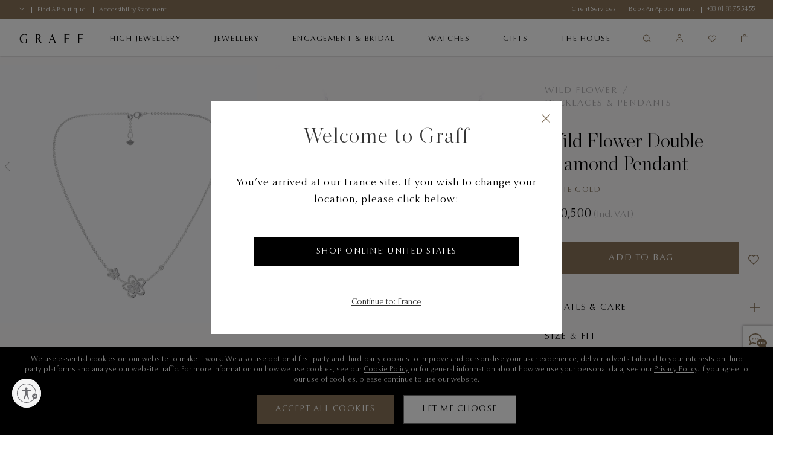

--- FILE ---
content_type: text/html;charset=UTF-8
request_url: https://www.graff.com/on/demandware.store/Sites-Graff_EU-Site/en_FR/EinsteinCarousel-Load?components=%5B%7B%22template%22%3A%22commerce_assets%2Fproduct%2FeinsteinSlideWrapper%22%2C%22hideTilePrice%22%3Afalse%2C%22model%22%3A%7B%22type%22%3A%22product%22%2C%22id%22%3A%22RGN755_RGN755%22%7D%7D%2C%7B%22template%22%3A%22commerce_assets%2Fproduct%2FeinsteinSlideWrapper%22%2C%22hideTilePrice%22%3Afalse%2C%22model%22%3A%7B%22type%22%3A%22product%22%2C%22id%22%3A%22RGE1896_RGE1896%22%7D%7D%2C%7B%22template%22%3A%22commerce_assets%2Fproduct%2FeinsteinSlideWrapper%22%2C%22hideTilePrice%22%3Afalse%2C%22model%22%3A%7B%22type%22%3A%22product%22%2C%22id%22%3A%22RGE1816_RGE1816%22%7D%7D%2C%7B%22template%22%3A%22commerce_assets%2Fproduct%2FeinsteinSlideWrapper%22%2C%22hideTilePrice%22%3Afalse%2C%22model%22%3A%7B%22type%22%3A%22product%22%2C%22id%22%3A%22RGB586_RGB586%22%7D%7D%2C%7B%22template%22%3A%22commerce_assets%2Fproduct%2FeinsteinSlideWrapper%22%2C%22hideTilePrice%22%3Afalse%2C%22model%22%3A%7B%22type%22%3A%22product%22%2C%22id%22%3A%22RGR841_RGR841%22%7D%7D%2C%7B%22template%22%3A%22commerce_assets%2Fproduct%2FeinsteinSlideWrapper%22%2C%22hideTilePrice%22%3Afalse%2C%22model%22%3A%7B%22type%22%3A%22product%22%2C%22id%22%3A%22RGP790_RGP790%22%7D%7D%2C%7B%22template%22%3A%22commerce_assets%2Fproduct%2FeinsteinSlideWrapper%22%2C%22hideTilePrice%22%3Afalse%2C%22model%22%3A%7B%22type%22%3A%22product%22%2C%22id%22%3A%22GFW18WGDDD_GFW18WGDDD%22%7D%7D%2C%7B%22template%22%3A%22commerce_assets%2Fproduct%2FeinsteinSlideWrapper%22%2C%22hideTilePrice%22%3Afalse%2C%22model%22%3A%7B%22type%22%3A%22product%22%2C%22id%22%3A%22RGE1669_RGE1669%22%7D%7D%2C%7B%22template%22%3A%22commerce_assets%2Fproduct%2FeinsteinSlideWrapper%22%2C%22hideTilePrice%22%3Afalse%2C%22model%22%3A%7B%22type%22%3A%22product%22%2C%22id%22%3A%22RGP775_RGP775%22%7D%7D%2C%7B%22template%22%3A%22commerce_assets%2Fproduct%2FeinsteinSlideWrapper%22%2C%22hideTilePrice%22%3Afalse%2C%22model%22%3A%7B%22type%22%3A%22product%22%2C%22id%22%3A%22RGN760_RGN760%22%7D%7D%5D&limit=6.0
body_size: 2810
content:
<div class="b-carousel__slide js-carousel__slide">
    

<div class="b-product-grid__tile" data-pid="RGN755_RGN755">
    




































































<div class="b-product-tile b-product-tile--plp js-product " itemscope itemtype='http://schema.org/Product'
    data-pid="RGN755_RGN755"
     
        data-gtm-enhancedecommerce-impression="{&quot;name&quot;:&quot;Wild Flower Multi Diamond Necklace&quot;,&quot;id&quot;:&quot;RGN755_RGN755&quot;,&quot;brand&quot;:&quot;Graff&quot;,&quot;category&quot;:&quot;Jewellery/View By Collection/Wild Flower/Necklaces &amp; Pendants&quot;,&quot;dimension22&quot;:&quot;jewellerycollections&quot;,&quot;dimension23&quot;:&quot;jewellerycollections_viewbycollection&quot;,&quot;dimension24&quot;:&quot;jewellerycollections_viewbycollection_wild_flower&quot;,&quot;dimension25&quot;:&quot;jewellerycollections_viewbycollection_wildflower_necklaces_pendants&quot;,&quot;price&quot;:&quot;34500.00&quot;,&quot;dimension20&quot;:&quot;yes&quot;,&quot;dimension21&quot;:null}"
    
    
        data-gtm-enhancedecommerce-onclick="{&quot;event&quot;:&quot;eec.productClick&quot;,&quot;ecommerce&quot;:{&quot;click&quot;:{&quot;actionField&quot;:{&quot;list&quot;:&quot;&quot;},&quot;products&quot;:[{&quot;name&quot;:&quot;Wild Flower Multi Diamond Necklace&quot;,&quot;id&quot;:&quot;RGN755_RGN755&quot;,&quot;brand&quot;:&quot;Graff&quot;,&quot;category&quot;:&quot;Jewellery/View By Collection/Wild Flower/Necklaces &amp; Pendants&quot;,&quot;dimension22&quot;:&quot;jewellerycollections&quot;,&quot;dimension23&quot;:&quot;jewellerycollections_viewbycollection&quot;,&quot;dimension24&quot;:&quot;jewellerycollections_viewbycollection_wild_flower&quot;,&quot;dimension25&quot;:&quot;jewellerycollections_viewbycollection_wildflower_necklaces_pendants&quot;,&quot;price&quot;:&quot;34500.00&quot;,&quot;position&quot;:1,&quot;dimension20&quot;:&quot;yes&quot;,&quot;dimension21&quot;:null}]}}}"
    >
    
        <meta itemprop="sku" content="RGN755_RGN755" />
        <meta itemprop="description" content="Wild Flower Multi Diamond Necklace" />
        <meta itemprop="name" content="Wild Flower Multi Diamond Necklace" />
        <meta itemprop="image" content="https://www.graff.com/dw/image/v2/BFNT_PRD/on/demandware.static/-/Sites-master-catalog/default/dw97e4215f/sfcc-graff-staging/R/G/N/7/5/RGN755_GN9924_hero.jpg?sw=2000&amp;sh=2000" />
        <div itemprop="offers" itemscope itemtype="https://schema.org/Offer" class="h-hidden">
        <meta itemprop="price" content="34500.00" />
            <meta itemprop="priceCurrency" content="EUR" />
            <meta itemprop="availability" content="http://schema.org/InStock" />
            <meta itemprop="url" content="/eu-en/jewellery-collections/view-by-collection/wild-flower/wild-flower-multi-diamond-necklace/RGN755_RGN755.html" />
        </div>
    
    <!-- dwMarker="product" dwContentID="effa17306dce2d909c73769605" -->
    <div class="b-product-tile__inner js-product-tile-inner">
        
            <div class="b-product-tile__wishlist-add">
    <a class="b-wishlist-add-btn
        
        js-wishlist-add-login"
        href=""
        data-href="/on/demandware.store/Sites-Graff_EU-Site/en_FR/Wishlist-AddProduct" title="Wishlist"
        data-url="/on/demandware.store/Sites-Graff_EU-Site/en_FR/Wishlist-RemoveProduct?pid=RGN755_RGN755"
        data-url-empty="/on/demandware.store/Sites-Graff_EU-Site/en_FR/Wishlist-RemoveProduct"
        data-key="RGN755_RGN755"
        aria-label="Wishlist"
    >
        <span class="b-icon b-icon--heart-full"
            
        ></span>
        <span class="b-icon b-icon--heart"></span>
    </a>
</div>

        
        
        



































































    









<div class="b-picture b-product-tile__picture "
    
>
    
        <a class="b-picture__link" href="/eu-en/jewellery-collections/view-by-collection/wild-flower/wild-flower-multi-diamond-necklace/RGN755_RGN755.html" aria-label="Wild Flower Multi Diamond Necklace"
        >
    
    <picture class="b-picture__el js-picture-el"
        
    >
        
            <source srcset="https://www.graff.com/dw/image/v2/BFNT_PRD/on/demandware.static/-/Sites-master-catalog/default/dw97e4215f/sfcc-graff-staging/R/G/N/7/5/RGN755_GN9924_hero.jpg?sw=400&amp;sh=400 1x, https://www.graff.com/dw/image/v2/BFNT_PRD/on/demandware.static/-/Sites-master-catalog/default/dw97e4215f/sfcc-graff-staging/R/G/N/7/5/RGN755_GN9924_hero.jpg?sw=800&amp;sh=800 2x" media="(min-width: 1025px)" />
        
        
        
            <source srcset="https://www.graff.com/dw/image/v2/BFNT_PRD/on/demandware.static/-/Sites-master-catalog/default/dw97e4215f/sfcc-graff-staging/R/G/N/7/5/RGN755_GN9924_hero.jpg?sw=400&amp;sh=400 1x, https://www.graff.com/dw/image/v2/BFNT_PRD/on/demandware.static/-/Sites-master-catalog/default/dw97e4215f/sfcc-graff-staging/R/G/N/7/5/RGN755_GN9924_hero.jpg?sw=800&amp;sh=800 2x" media="(max-width: 767px)" />
        
        <img class="b-picture__image js-picture__image"
            src="https://www.graff.com/dw/image/v2/BFNT_PRD/on/demandware.static/-/Sites-master-catalog/default/dw97e4215f/sfcc-graff-staging/R/G/N/7/5/RGN755_GN9924_hero.jpg?sw=800&amp;sh=800"
            alt="Wild Flower Multi Diamond Necklace"
            title="Wild Flower Multi Diamond Necklace"
            
        />
    </picture>
    
        </a>
    
</div>



        
            <div class="b-product-tile__body">
                
                    <div class="b-product-tile__name">
                        <a class="b-product-tile__link js-product-tile-link" href="/eu-en/jewellery-collections/view-by-collection/wild-flower/wild-flower-multi-diamond-necklace/RGN755_RGN755.html" tabindex="0">Wild Flower Multi Diamond Necklace</a>
                    </div>
                
                
                <div class="b-product-tile__body-details">
                    
                        <div class="b-product-tile__short-description h-text--h3" tabindex="0">white gold</div>
                    
                    
                        <div class="b-product-tile__pricing" tabindex="0">
                            
    
    
<div class="b-price">
    

    

    <div class="b-price__type-sales sales">
        
            
                
                <span class="b-price__value value" content="34500.00">
                    &euro; 34,500


                </span>
                
                
                    
                    <span class="b-price__sales-tax">(Incl. VAT)</span>
                
            
        
    </div>
</div>



                        </div>
                    
                </div>
            </div>
        
    </div>
    <!-- END_dwmarker -->
</div>

</div>

</div><div class="b-carousel__slide js-carousel__slide">
    

<div class="b-product-grid__tile" data-pid="RGE1896_RGE1896">
    




































































<div class="b-product-tile b-product-tile--plp js-product " itemscope itemtype='http://schema.org/Product'
    data-pid="RGE1896_RGE1896"
     
        data-gtm-enhancedecommerce-impression="{&quot;name&quot;:&quot;Wild Flower Petite Pav&eacute; Diamond Ear Climbers&quot;,&quot;id&quot;:&quot;RGE1896_RGE1896&quot;,&quot;brand&quot;:&quot;Graff&quot;,&quot;category&quot;:&quot;Jewellery/View By Collection/Wild Flower/Earrings&quot;,&quot;dimension22&quot;:&quot;jewellerycollections&quot;,&quot;dimension23&quot;:&quot;jewellerycollections_viewbycollection&quot;,&quot;dimension24&quot;:&quot;jewellerycollections_viewbycollection_wild_flower&quot;,&quot;dimension25&quot;:&quot;jewellerycollections_viewbycollection_wildflower_earrings&quot;,&quot;price&quot;:&quot;5750.00&quot;,&quot;dimension20&quot;:&quot;yes&quot;,&quot;dimension21&quot;:null}"
    
    
        data-gtm-enhancedecommerce-onclick="{&quot;event&quot;:&quot;eec.productClick&quot;,&quot;ecommerce&quot;:{&quot;click&quot;:{&quot;actionField&quot;:{&quot;list&quot;:&quot;&quot;},&quot;products&quot;:[{&quot;name&quot;:&quot;Wild Flower Petite Pav&eacute; Diamond Ear Climbers&quot;,&quot;id&quot;:&quot;RGE1896_RGE1896&quot;,&quot;brand&quot;:&quot;Graff&quot;,&quot;category&quot;:&quot;Jewellery/View By Collection/Wild Flower/Earrings&quot;,&quot;dimension22&quot;:&quot;jewellerycollections&quot;,&quot;dimension23&quot;:&quot;jewellerycollections_viewbycollection&quot;,&quot;dimension24&quot;:&quot;jewellerycollections_viewbycollection_wild_flower&quot;,&quot;dimension25&quot;:&quot;jewellerycollections_viewbycollection_wildflower_earrings&quot;,&quot;price&quot;:&quot;5750.00&quot;,&quot;position&quot;:1,&quot;dimension20&quot;:&quot;yes&quot;,&quot;dimension21&quot;:null}]}}}"
    >
    
        <meta itemprop="sku" content="RGE1896_RGE1896" />
        <meta itemprop="description" content="Wild Flower Petite Pav&eacute; Diamond Ear Climbers" />
        <meta itemprop="name" content="Wild Flower Petite Pav&eacute; Diamond Ear Climbers" />
        <meta itemprop="image" content="https://www.graff.com/dw/image/v2/BFNT_PRD/on/demandware.static/-/Sites-master-catalog/default/dw25502074/sfcc-graff-staging/R/G/E/1/8/RGE1896_GE63634_Hero_1.jpg?sw=2000&amp;sh=2000" />
        <div itemprop="offers" itemscope itemtype="https://schema.org/Offer" class="h-hidden">
        <meta itemprop="price" content="5750.00" />
            <meta itemprop="priceCurrency" content="EUR" />
            <meta itemprop="availability" content="http://schema.org/InStock" />
            <meta itemprop="url" content="/eu-en/jewelry/view-by-collection/wild-flower/wild-flower-petite-pave-diamond-ear-climbers/RGE1896_RGE1896.html" />
        </div>
    
    <!-- dwMarker="product" dwContentID="181ab58bfc18dac6eee51dfb7b" -->
    <div class="b-product-tile__inner js-product-tile-inner">
        
            <div class="b-product-tile__wishlist-add">
    <a class="b-wishlist-add-btn
        
        js-wishlist-add-login"
        href=""
        data-href="/on/demandware.store/Sites-Graff_EU-Site/en_FR/Wishlist-AddProduct" title="Wishlist"
        data-url="/on/demandware.store/Sites-Graff_EU-Site/en_FR/Wishlist-RemoveProduct?pid=RGE1896_RGE1896"
        data-url-empty="/on/demandware.store/Sites-Graff_EU-Site/en_FR/Wishlist-RemoveProduct"
        data-key="RGE1896_RGE1896"
        aria-label="Wishlist"
    >
        <span class="b-icon b-icon--heart-full"
            
        ></span>
        <span class="b-icon b-icon--heart"></span>
    </a>
</div>

        
        
        



































































    









<div class="b-picture b-product-tile__picture "
    
>
    
        <a class="b-picture__link" href="/eu-en/jewelry/view-by-collection/wild-flower/wild-flower-petite-pave-diamond-ear-climbers/RGE1896_RGE1896.html" aria-label="Wild Flower Petite Pav&eacute; Diamond Ear Climbers"
        >
    
    <picture class="b-picture__el js-picture-el"
        
    >
        
            <source srcset="https://www.graff.com/dw/image/v2/BFNT_PRD/on/demandware.static/-/Sites-master-catalog/default/dw25502074/sfcc-graff-staging/R/G/E/1/8/RGE1896_GE63634_Hero_1.jpg?sw=400&amp;sh=400 1x, https://www.graff.com/dw/image/v2/BFNT_PRD/on/demandware.static/-/Sites-master-catalog/default/dw25502074/sfcc-graff-staging/R/G/E/1/8/RGE1896_GE63634_Hero_1.jpg?sw=800&amp;sh=800 2x" media="(min-width: 1025px)" />
        
        
        
            <source srcset="https://www.graff.com/dw/image/v2/BFNT_PRD/on/demandware.static/-/Sites-master-catalog/default/dw25502074/sfcc-graff-staging/R/G/E/1/8/RGE1896_GE63634_Hero_1.jpg?sw=400&amp;sh=400 1x, https://www.graff.com/dw/image/v2/BFNT_PRD/on/demandware.static/-/Sites-master-catalog/default/dw25502074/sfcc-graff-staging/R/G/E/1/8/RGE1896_GE63634_Hero_1.jpg?sw=800&amp;sh=800 2x" media="(max-width: 767px)" />
        
        <img class="b-picture__image js-picture__image"
            src="https://www.graff.com/dw/image/v2/BFNT_PRD/on/demandware.static/-/Sites-master-catalog/default/dw25502074/sfcc-graff-staging/R/G/E/1/8/RGE1896_GE63634_Hero_1.jpg?sw=800&amp;sh=800"
            alt="Wild Flower Petite Pav&eacute; Diamond Ear Climbers"
            title="Wild Flower Petite Pav&eacute; Diamond Ear Climbers"
            
        />
    </picture>
    
        </a>
    
</div>



        
            <div class="b-product-tile__body">
                
                    <div class="b-product-tile__name">
                        <a class="b-product-tile__link js-product-tile-link" href="/eu-en/jewelry/view-by-collection/wild-flower/wild-flower-petite-pave-diamond-ear-climbers/RGE1896_RGE1896.html" tabindex="0">Wild Flower Petite Pav&eacute; Diamond Ear Climbers</a>
                    </div>
                
                
                <div class="b-product-tile__body-details">
                    
                        <div class="b-product-tile__short-description h-text--h3" tabindex="0">WHITE GOLD</div>
                    
                    
                        <div class="b-product-tile__pricing" tabindex="0">
                            
    
    
<div class="b-price">
    

    

    <div class="b-price__type-sales sales">
        
            
                
                <span class="b-price__value value" content="5750.00">
                    &euro; 5,750


                </span>
                
                
                    
                    <span class="b-price__sales-tax">(Incl. VAT)</span>
                
            
        
    </div>
</div>



                        </div>
                    
                </div>
            </div>
        
    </div>
    <!-- END_dwmarker -->
</div>

</div>

</div><div class="b-carousel__slide js-carousel__slide">
    

<div class="b-product-grid__tile" data-pid="RGE1816_RGE1816">
    




































































<div class="b-product-tile b-product-tile--plp js-product " itemscope itemtype='http://schema.org/Product'
    data-pid="RGE1816_RGE1816"
     
        data-gtm-enhancedecommerce-impression="{&quot;name&quot;:&quot;Wild Flower Petite Pav&eacute; Diamond Stud Earrings&quot;,&quot;id&quot;:&quot;RGE1816_RGE1816&quot;,&quot;brand&quot;:&quot;Graff&quot;,&quot;category&quot;:&quot;Jewellery/View By Collection/Wild Flower/Earrings&quot;,&quot;dimension22&quot;:&quot;jewellerycollections&quot;,&quot;dimension23&quot;:&quot;jewellerycollections_viewbycollection&quot;,&quot;dimension24&quot;:&quot;jewellerycollections_viewbycollection_wild_flower&quot;,&quot;dimension25&quot;:&quot;jewellerycollections_viewbycollection_wildflower_earrings&quot;,&quot;price&quot;:&quot;2190.00&quot;,&quot;dimension20&quot;:&quot;yes&quot;,&quot;dimension21&quot;:null}"
    
    
        data-gtm-enhancedecommerce-onclick="{&quot;event&quot;:&quot;eec.productClick&quot;,&quot;ecommerce&quot;:{&quot;click&quot;:{&quot;actionField&quot;:{&quot;list&quot;:&quot;&quot;},&quot;products&quot;:[{&quot;name&quot;:&quot;Wild Flower Petite Pav&eacute; Diamond Stud Earrings&quot;,&quot;id&quot;:&quot;RGE1816_RGE1816&quot;,&quot;brand&quot;:&quot;Graff&quot;,&quot;category&quot;:&quot;Jewellery/View By Collection/Wild Flower/Earrings&quot;,&quot;dimension22&quot;:&quot;jewellerycollections&quot;,&quot;dimension23&quot;:&quot;jewellerycollections_viewbycollection&quot;,&quot;dimension24&quot;:&quot;jewellerycollections_viewbycollection_wild_flower&quot;,&quot;dimension25&quot;:&quot;jewellerycollections_viewbycollection_wildflower_earrings&quot;,&quot;price&quot;:&quot;2190.00&quot;,&quot;position&quot;:1,&quot;dimension20&quot;:&quot;yes&quot;,&quot;dimension21&quot;:null}]}}}"
    >
    
        <meta itemprop="sku" content="RGE1816_RGE1816" />
        <meta itemprop="description" content="Wild Flower Petite Pav&eacute; Diamond Stud Earrings" />
        <meta itemprop="name" content="Wild Flower Petite Pav&eacute; Diamond Stud Earrings" />
        <meta itemprop="image" content="https://www.graff.com/dw/image/v2/BFNT_PRD/on/demandware.static/-/Sites-master-catalog/default/dw7117645c/sfcc-graff-staging/R/G/E/1/8/RGE1816_Hero_1.jpg?sw=2000&amp;sh=2000" />
        <div itemprop="offers" itemscope itemtype="https://schema.org/Offer" class="h-hidden">
        <meta itemprop="price" content="2190.00" />
            <meta itemprop="priceCurrency" content="EUR" />
            <meta itemprop="availability" content="http://schema.org/InStock" />
            <meta itemprop="url" content="/eu-en/jewellery/view-by-collection/wild-flower/earrings/wild-flower-petite-pave-diamond-stud-earrings/RGE1816_RGE1816.html" />
        </div>
    
    <!-- dwMarker="product" dwContentID="b9a29694a98bf1a5ec82bd5ddd" -->
    <div class="b-product-tile__inner js-product-tile-inner">
        
            <div class="b-product-tile__wishlist-add">
    <a class="b-wishlist-add-btn
        
        js-wishlist-add-login"
        href=""
        data-href="/on/demandware.store/Sites-Graff_EU-Site/en_FR/Wishlist-AddProduct" title="Wishlist"
        data-url="/on/demandware.store/Sites-Graff_EU-Site/en_FR/Wishlist-RemoveProduct?pid=RGE1816_RGE1816"
        data-url-empty="/on/demandware.store/Sites-Graff_EU-Site/en_FR/Wishlist-RemoveProduct"
        data-key="RGE1816_RGE1816"
        aria-label="Wishlist"
    >
        <span class="b-icon b-icon--heart-full"
            
        ></span>
        <span class="b-icon b-icon--heart"></span>
    </a>
</div>

        
        
            <div class="b-product-tile__badge">
                <span>3D</span>
            </div>
        
        



































































    









<div class="b-picture b-product-tile__picture "
    
>
    
        <a class="b-picture__link" href="/eu-en/jewellery/view-by-collection/wild-flower/earrings/wild-flower-petite-pave-diamond-stud-earrings/RGE1816_RGE1816.html" aria-label="Wild Flower Petite Pav&eacute; Diamond Stud Earrings"
        >
    
    <picture class="b-picture__el js-picture-el"
        
    >
        
            <source srcset="https://www.graff.com/dw/image/v2/BFNT_PRD/on/demandware.static/-/Sites-master-catalog/default/dw7117645c/sfcc-graff-staging/R/G/E/1/8/RGE1816_Hero_1.jpg?sw=400&amp;sh=400 1x, https://www.graff.com/dw/image/v2/BFNT_PRD/on/demandware.static/-/Sites-master-catalog/default/dw7117645c/sfcc-graff-staging/R/G/E/1/8/RGE1816_Hero_1.jpg?sw=800&amp;sh=800 2x" media="(min-width: 1025px)" />
        
        
        
            <source srcset="https://www.graff.com/dw/image/v2/BFNT_PRD/on/demandware.static/-/Sites-master-catalog/default/dw7117645c/sfcc-graff-staging/R/G/E/1/8/RGE1816_Hero_1.jpg?sw=400&amp;sh=400 1x, https://www.graff.com/dw/image/v2/BFNT_PRD/on/demandware.static/-/Sites-master-catalog/default/dw7117645c/sfcc-graff-staging/R/G/E/1/8/RGE1816_Hero_1.jpg?sw=800&amp;sh=800 2x" media="(max-width: 767px)" />
        
        <img class="b-picture__image js-picture__image"
            src="https://www.graff.com/dw/image/v2/BFNT_PRD/on/demandware.static/-/Sites-master-catalog/default/dw7117645c/sfcc-graff-staging/R/G/E/1/8/RGE1816_Hero_1.jpg?sw=800&amp;sh=800"
            alt="Wild Flower Petite Pav&eacute; Diamond Stud Earrings"
            title="Wild Flower Petite Pav&eacute; Diamond Stud Earrings"
            
        />
    </picture>
    
        </a>
    
</div>



        
            <div class="b-product-tile__body">
                
                    <div class="b-product-tile__name">
                        <a class="b-product-tile__link js-product-tile-link" href="/eu-en/jewellery/view-by-collection/wild-flower/earrings/wild-flower-petite-pave-diamond-stud-earrings/RGE1816_RGE1816.html" tabindex="0">Wild Flower Petite Pav&eacute; Diamond Stud Earrings</a>
                    </div>
                
                
                <div class="b-product-tile__body-details">
                    
                        <div class="b-product-tile__short-description h-text--h3" tabindex="0">WHITE GOLD</div>
                    
                    
                        <div class="b-product-tile__pricing" tabindex="0">
                            
    
    
<div class="b-price">
    

    

    <div class="b-price__type-sales sales">
        
            
                
                <span class="b-price__value value" content="2190.00">
                    &euro; 2,190


                </span>
                
                
                    
                    <span class="b-price__sales-tax">(Incl. VAT)</span>
                
            
        
    </div>
</div>



                        </div>
                    
                </div>
            </div>
        
    </div>
    <!-- END_dwmarker -->
</div>

</div>

</div><div class="b-carousel__slide js-carousel__slide">
    

<div class="b-product-grid__tile" data-pid="RGB586_RGB586">
    




































































<div class="b-product-tile b-product-tile--plp js-product " itemscope itemtype='http://schema.org/Product'
    data-pid="RGB586_RGB586"
     
        data-gtm-enhancedecommerce-impression="{&quot;name&quot;:&quot;Wild Flower Petite Pav&eacute; Diamond Bracelet&quot;,&quot;id&quot;:&quot;RGB586_RGB586&quot;,&quot;brand&quot;:&quot;Graff&quot;,&quot;category&quot;:&quot;Jewellery/View By Collection/Wild Flower/Bracelets&quot;,&quot;dimension22&quot;:&quot;jewellerycollections&quot;,&quot;dimension23&quot;:&quot;jewellerycollections_viewbycollection&quot;,&quot;dimension24&quot;:&quot;jewellerycollections_viewbycollection_wild_flower&quot;,&quot;dimension25&quot;:&quot;jewellerycollections_viewbycollection_wildflower_bracelets&quot;,&quot;price&quot;:&quot;3150.00&quot;,&quot;dimension20&quot;:&quot;yes&quot;,&quot;dimension21&quot;:null}"
    
    
        data-gtm-enhancedecommerce-onclick="{&quot;event&quot;:&quot;eec.productClick&quot;,&quot;ecommerce&quot;:{&quot;click&quot;:{&quot;actionField&quot;:{&quot;list&quot;:&quot;&quot;},&quot;products&quot;:[{&quot;name&quot;:&quot;Wild Flower Petite Pav&eacute; Diamond Bracelet&quot;,&quot;id&quot;:&quot;RGB586_RGB586&quot;,&quot;brand&quot;:&quot;Graff&quot;,&quot;category&quot;:&quot;Jewellery/View By Collection/Wild Flower/Bracelets&quot;,&quot;dimension22&quot;:&quot;jewellerycollections&quot;,&quot;dimension23&quot;:&quot;jewellerycollections_viewbycollection&quot;,&quot;dimension24&quot;:&quot;jewellerycollections_viewbycollection_wild_flower&quot;,&quot;dimension25&quot;:&quot;jewellerycollections_viewbycollection_wildflower_bracelets&quot;,&quot;price&quot;:&quot;3150.00&quot;,&quot;position&quot;:1,&quot;dimension20&quot;:&quot;yes&quot;,&quot;dimension21&quot;:null}]}}}"
    >
    
        <meta itemprop="sku" content="RGB586_RGB586" />
        <meta itemprop="description" content="Wild Flower Petite Pav&eacute; Diamond Bracelet" />
        <meta itemprop="name" content="Wild Flower Petite Pav&eacute; Diamond Bracelet" />
        <meta itemprop="image" content="https://www.graff.com/dw/image/v2/BFNT_PRD/on/demandware.static/-/Sites-master-catalog/default/dwa73eb7cd/sfcc-graff-staging/R/G/B/5/8/RGB586_RGB586_Hero_1.jpg?sw=2000&amp;sh=2000" />
        <div itemprop="offers" itemscope itemtype="https://schema.org/Offer" class="h-hidden">
        <meta itemprop="price" content="3150.00" />
            <meta itemprop="priceCurrency" content="EUR" />
            <meta itemprop="availability" content="http://schema.org/InStock" />
            <meta itemprop="url" content="/eu-en/jewellery/view-by-collection/wild-flower/bracelets/wild-flower-petite-pave-diamond-bracelet/RGB586_RGB586.html" />
        </div>
    
    <!-- dwMarker="product" dwContentID="90c1bc7aab452ae992761b7cf3" -->
    <div class="b-product-tile__inner js-product-tile-inner">
        
            <div class="b-product-tile__wishlist-add">
    <a class="b-wishlist-add-btn
        
        js-wishlist-add-login"
        href=""
        data-href="/on/demandware.store/Sites-Graff_EU-Site/en_FR/Wishlist-AddProduct" title="Wishlist"
        data-url="/on/demandware.store/Sites-Graff_EU-Site/en_FR/Wishlist-RemoveProduct?pid=RGB586_RGB586"
        data-url-empty="/on/demandware.store/Sites-Graff_EU-Site/en_FR/Wishlist-RemoveProduct"
        data-key="RGB586_RGB586"
        aria-label="Wishlist"
    >
        <span class="b-icon b-icon--heart-full"
            
        ></span>
        <span class="b-icon b-icon--heart"></span>
    </a>
</div>

        
        
            <div class="b-product-tile__badge">
                <span>3D</span>
            </div>
        
        



































































    









<div class="b-picture b-product-tile__picture "
    
>
    
        <a class="b-picture__link" href="/eu-en/jewellery/view-by-collection/wild-flower/bracelets/wild-flower-petite-pave-diamond-bracelet/RGB586_RGB586.html" aria-label="Wild Flower Petite Pav&eacute; Diamond Bracelet"
        >
    
    <picture class="b-picture__el js-picture-el"
        
    >
        
            <source srcset="https://www.graff.com/dw/image/v2/BFNT_PRD/on/demandware.static/-/Sites-master-catalog/default/dwa73eb7cd/sfcc-graff-staging/R/G/B/5/8/RGB586_RGB586_Hero_1.jpg?sw=400&amp;sh=400 1x, https://www.graff.com/dw/image/v2/BFNT_PRD/on/demandware.static/-/Sites-master-catalog/default/dwa73eb7cd/sfcc-graff-staging/R/G/B/5/8/RGB586_RGB586_Hero_1.jpg?sw=800&amp;sh=800 2x" media="(min-width: 1025px)" />
        
        
        
            <source srcset="https://www.graff.com/dw/image/v2/BFNT_PRD/on/demandware.static/-/Sites-master-catalog/default/dwa73eb7cd/sfcc-graff-staging/R/G/B/5/8/RGB586_RGB586_Hero_1.jpg?sw=400&amp;sh=400 1x, https://www.graff.com/dw/image/v2/BFNT_PRD/on/demandware.static/-/Sites-master-catalog/default/dwa73eb7cd/sfcc-graff-staging/R/G/B/5/8/RGB586_RGB586_Hero_1.jpg?sw=800&amp;sh=800 2x" media="(max-width: 767px)" />
        
        <img class="b-picture__image js-picture__image"
            src="https://www.graff.com/dw/image/v2/BFNT_PRD/on/demandware.static/-/Sites-master-catalog/default/dwa73eb7cd/sfcc-graff-staging/R/G/B/5/8/RGB586_RGB586_Hero_1.jpg?sw=800&amp;sh=800"
            alt="Wild Flower Petite Pav&eacute; Diamond Bracelet"
            title="Wild Flower Petite Pav&eacute; Diamond Bracelet"
            
        />
    </picture>
    
        </a>
    
</div>



        
            <div class="b-product-tile__body">
                
                    <div class="b-product-tile__name">
                        <a class="b-product-tile__link js-product-tile-link" href="/eu-en/jewellery/view-by-collection/wild-flower/bracelets/wild-flower-petite-pave-diamond-bracelet/RGB586_RGB586.html" tabindex="0">Wild Flower Petite Pav&eacute; Diamond Bracelet</a>
                    </div>
                
                
                <div class="b-product-tile__body-details">
                    
                        <div class="b-product-tile__short-description h-text--h3" tabindex="0">WHITE GOLD</div>
                    
                    
                        <div class="b-product-tile__pricing" tabindex="0">
                            
    
    
<div class="b-price">
    

    

    <div class="b-price__type-sales sales">
        
            
                
                <span class="b-price__value value" content="3150.00">
                    &euro; 3,150


                </span>
                
                
                    
                    <span class="b-price__sales-tax">(Incl. VAT)</span>
                
            
        
    </div>
</div>



                        </div>
                    
                </div>
            </div>
        
    </div>
    <!-- END_dwmarker -->
</div>

</div>

</div><div class="b-carousel__slide js-carousel__slide">
    

<div class="b-product-grid__tile" data-pid="RGR841_RGR841">
    




































































<div class="b-product-tile b-product-tile--plp js-product " itemscope itemtype='http://schema.org/Product'
    data-pid="RGR841_RGR841"
     
        data-gtm-enhancedecommerce-impression="{&quot;name&quot;:&quot;Wild Flower Triple Diamond Ring&quot;,&quot;id&quot;:&quot;RGR841_RGR841&quot;,&quot;brand&quot;:&quot;Graff&quot;,&quot;category&quot;:&quot;Jewellery/View By Collection/Wild Flower/Rings&quot;,&quot;dimension22&quot;:&quot;jewellerycollections&quot;,&quot;dimension23&quot;:&quot;jewellerycollections_viewbycollection&quot;,&quot;dimension24&quot;:&quot;jewellerycollections_viewbycollection_wild_flower&quot;,&quot;dimension25&quot;:&quot;jewellerycollections_viewbycollection_wildflower_rings&quot;,&quot;price&quot;:&quot;11900.00&quot;,&quot;dimension20&quot;:&quot;yes&quot;,&quot;dimension21&quot;:null}"
    
    
        data-gtm-enhancedecommerce-onclick="{&quot;event&quot;:&quot;eec.productClick&quot;,&quot;ecommerce&quot;:{&quot;click&quot;:{&quot;actionField&quot;:{&quot;list&quot;:&quot;&quot;},&quot;products&quot;:[{&quot;name&quot;:&quot;Wild Flower Triple Diamond Ring&quot;,&quot;id&quot;:&quot;RGR841_RGR841&quot;,&quot;brand&quot;:&quot;Graff&quot;,&quot;category&quot;:&quot;Jewellery/View By Collection/Wild Flower/Rings&quot;,&quot;dimension22&quot;:&quot;jewellerycollections&quot;,&quot;dimension23&quot;:&quot;jewellerycollections_viewbycollection&quot;,&quot;dimension24&quot;:&quot;jewellerycollections_viewbycollection_wild_flower&quot;,&quot;dimension25&quot;:&quot;jewellerycollections_viewbycollection_wildflower_rings&quot;,&quot;price&quot;:&quot;11900.00&quot;,&quot;position&quot;:1,&quot;dimension20&quot;:&quot;yes&quot;,&quot;dimension21&quot;:null}]}}}"
    >
    
        <meta itemprop="sku" content="RGR841_RGR841" />
        <meta itemprop="description" content="Wild Flower Triple Diamond Ring" />
        <meta itemprop="name" content="Wild Flower Triple Diamond Ring" />
        <meta itemprop="image" content="https://www.graff.com/dw/image/v2/BFNT_PRD/on/demandware.static/-/Sites-master-catalog/default/dw4161ebfd/sfcc-graff-staging/i/m/a/g/e/images_hi_res_RGR841_GR82513_Hero_1.jpg?sw=2000&amp;sh=2000" />
        <div itemprop="offers" itemscope itemtype="https://schema.org/Offer" class="h-hidden">
        <meta itemprop="price" content="11900.00" />
            <meta itemprop="priceCurrency" content="EUR" />
            <meta itemprop="availability" content="http://schema.org/InStock" />
            <meta itemprop="url" content="/eu-en/jewellery-collections/view-by-collection/wild-flower/wild-flower-triple-diamond-ring/RGR841_RGR841.html" />
        </div>
    
    <!-- dwMarker="product" dwContentID="4fb3a5a1bdd719ca87b25fb1b7" -->
    <div class="b-product-tile__inner js-product-tile-inner">
        
            <div class="b-product-tile__wishlist-add">
    <a class="b-wishlist-add-btn
        
        js-wishlist-add-login"
        href=""
        data-href="/on/demandware.store/Sites-Graff_EU-Site/en_FR/Wishlist-AddProduct" title="Wishlist"
        data-url="/on/demandware.store/Sites-Graff_EU-Site/en_FR/Wishlist-RemoveProduct?pid=RGR841_RGR841"
        data-url-empty="/on/demandware.store/Sites-Graff_EU-Site/en_FR/Wishlist-RemoveProduct"
        data-key="RGR841_RGR841"
        aria-label="Wishlist"
    >
        <span class="b-icon b-icon--heart-full"
            
        ></span>
        <span class="b-icon b-icon--heart"></span>
    </a>
</div>

        
        
            <div class="b-product-tile__badge">
                <span>3D</span>
            </div>
        
        



































































    









<div class="b-picture b-product-tile__picture "
    
>
    
        <a class="b-picture__link" href="/eu-en/jewellery-collections/view-by-collection/wild-flower/wild-flower-triple-diamond-ring/RGR841_RGR841.html" aria-label="Wild Flower Triple Diamond Ring"
        >
    
    <picture class="b-picture__el js-picture-el"
        
    >
        
            <source srcset="https://www.graff.com/dw/image/v2/BFNT_PRD/on/demandware.static/-/Sites-master-catalog/default/dw4161ebfd/sfcc-graff-staging/i/m/a/g/e/images_hi_res_RGR841_GR82513_Hero_1.jpg?sw=400&amp;sh=400 1x, https://www.graff.com/dw/image/v2/BFNT_PRD/on/demandware.static/-/Sites-master-catalog/default/dw4161ebfd/sfcc-graff-staging/i/m/a/g/e/images_hi_res_RGR841_GR82513_Hero_1.jpg?sw=800&amp;sh=800 2x" media="(min-width: 1025px)" />
        
        
        
            <source srcset="https://www.graff.com/dw/image/v2/BFNT_PRD/on/demandware.static/-/Sites-master-catalog/default/dw4161ebfd/sfcc-graff-staging/i/m/a/g/e/images_hi_res_RGR841_GR82513_Hero_1.jpg?sw=400&amp;sh=400 1x, https://www.graff.com/dw/image/v2/BFNT_PRD/on/demandware.static/-/Sites-master-catalog/default/dw4161ebfd/sfcc-graff-staging/i/m/a/g/e/images_hi_res_RGR841_GR82513_Hero_1.jpg?sw=800&amp;sh=800 2x" media="(max-width: 767px)" />
        
        <img class="b-picture__image js-picture__image"
            src="https://www.graff.com/dw/image/v2/BFNT_PRD/on/demandware.static/-/Sites-master-catalog/default/dw4161ebfd/sfcc-graff-staging/i/m/a/g/e/images_hi_res_RGR841_GR82513_Hero_1.jpg?sw=800&amp;sh=800"
            alt="Wild Flower Triple Diamond Ring"
            title="Wild Flower Triple Diamond Ring"
            
        />
    </picture>
    
        </a>
    
</div>



        
            <div class="b-product-tile__body">
                
                    <div class="b-product-tile__name">
                        <a class="b-product-tile__link js-product-tile-link" href="/eu-en/jewellery-collections/view-by-collection/wild-flower/wild-flower-triple-diamond-ring/RGR841_RGR841.html" tabindex="0">Wild Flower Triple Diamond Ring</a>
                    </div>
                
                
                <div class="b-product-tile__body-details">
                    
                        <div class="b-product-tile__short-description h-text--h3" tabindex="0">white gold</div>
                    
                    
                        <div class="b-product-tile__pricing" tabindex="0">
                            
    
    
<div class="b-price">
    

    

    <div class="b-price__type-sales sales">
        
            
                
                <span class="b-price__value value" content="11900.00">
                    &euro; 11,900


                </span>
                
                
                    
                    <span class="b-price__sales-tax">(Incl. VAT)</span>
                
            
        
    </div>
</div>



                        </div>
                    
                </div>
            </div>
        
    </div>
    <!-- END_dwmarker -->
</div>

</div>

</div><div class="b-carousel__slide js-carousel__slide">
    

<div class="b-product-grid__tile" data-pid="RGP790_RGP790">
    




































































<div class="b-product-tile b-product-tile--plp js-product " itemscope itemtype='http://schema.org/Product'
    data-pid="RGP790_RGP790"
     
        data-gtm-enhancedecommerce-impression="{&quot;name&quot;:&quot;Wild Flower Double Diamond Pendant&quot;,&quot;id&quot;:&quot;RGP790_RGP790&quot;,&quot;brand&quot;:&quot;Graff&quot;,&quot;category&quot;:&quot;Jewellery/View By Collection/Wild Flower/Necklaces &amp; Pendants&quot;,&quot;dimension22&quot;:&quot;jewellerycollections&quot;,&quot;dimension23&quot;:&quot;jewellerycollections_viewbycollection&quot;,&quot;dimension24&quot;:&quot;jewellerycollections_viewbycollection_wild_flower&quot;,&quot;dimension25&quot;:&quot;jewellerycollections_viewbycollection_wildflower_necklaces_pendants&quot;,&quot;price&quot;:&quot;10500.00&quot;,&quot;dimension20&quot;:&quot;yes&quot;,&quot;dimension21&quot;:null}"
    
    
        data-gtm-enhancedecommerce-onclick="{&quot;event&quot;:&quot;eec.productClick&quot;,&quot;ecommerce&quot;:{&quot;click&quot;:{&quot;actionField&quot;:{&quot;list&quot;:&quot;&quot;},&quot;products&quot;:[{&quot;name&quot;:&quot;Wild Flower Double Diamond Pendant&quot;,&quot;id&quot;:&quot;RGP790_RGP790&quot;,&quot;brand&quot;:&quot;Graff&quot;,&quot;category&quot;:&quot;Jewellery/View By Collection/Wild Flower/Necklaces &amp; Pendants&quot;,&quot;dimension22&quot;:&quot;jewellerycollections&quot;,&quot;dimension23&quot;:&quot;jewellerycollections_viewbycollection&quot;,&quot;dimension24&quot;:&quot;jewellerycollections_viewbycollection_wild_flower&quot;,&quot;dimension25&quot;:&quot;jewellerycollections_viewbycollection_wildflower_necklaces_pendants&quot;,&quot;price&quot;:&quot;10500.00&quot;,&quot;position&quot;:1,&quot;dimension20&quot;:&quot;yes&quot;,&quot;dimension21&quot;:null}]}}}"
    >
    
        <meta itemprop="sku" content="RGP790_RGP790" />
        <meta itemprop="description" content="Wild Flower Double Diamond Pendant" />
        <meta itemprop="name" content="Wild Flower Double Diamond Pendant" />
        <meta itemprop="image" content="https://www.graff.com/dw/image/v2/BFNT_PRD/on/demandware.static/-/Sites-master-catalog/default/dwad9fa7aa/sfcc-graff-staging/i/m/a/g/e/images_hi_res_RGP790_GP37914_Hero_1.jpg?sw=2000&amp;sh=2000" />
        <div itemprop="offers" itemscope itemtype="https://schema.org/Offer" class="h-hidden">
        <meta itemprop="price" content="10500.00" />
            <meta itemprop="priceCurrency" content="EUR" />
            <meta itemprop="availability" content="http://schema.org/InStock" />
            <meta itemprop="url" content="/eu-en/jewellery-collections/view-by-collection/wild-flower/wild-flower-double-diamond-pendant/RGP790_RGP790.html" />
        </div>
    
    <!-- dwMarker="product" dwContentID="82ea3c01a05404a90dd0c569b1" -->
    <div class="b-product-tile__inner js-product-tile-inner">
        
            <div class="b-product-tile__wishlist-add">
    <a class="b-wishlist-add-btn
        
        js-wishlist-add-login"
        href=""
        data-href="/on/demandware.store/Sites-Graff_EU-Site/en_FR/Wishlist-AddProduct" title="Wishlist"
        data-url="/on/demandware.store/Sites-Graff_EU-Site/en_FR/Wishlist-RemoveProduct?pid=RGP790_RGP790"
        data-url-empty="/on/demandware.store/Sites-Graff_EU-Site/en_FR/Wishlist-RemoveProduct"
        data-key="RGP790_RGP790"
        aria-label="Wishlist"
    >
        <span class="b-icon b-icon--heart-full"
            
        ></span>
        <span class="b-icon b-icon--heart"></span>
    </a>
</div>

        
        
            <div class="b-product-tile__badge">
                <span>3D</span>
            </div>
        
        



































































    









<div class="b-picture b-product-tile__picture "
    
>
    
        <a class="b-picture__link" href="/eu-en/jewellery-collections/view-by-collection/wild-flower/wild-flower-double-diamond-pendant/RGP790_RGP790.html" aria-label="Wild Flower Double Diamond Pendant"
        >
    
    <picture class="b-picture__el js-picture-el"
        
    >
        
            <source srcset="https://www.graff.com/dw/image/v2/BFNT_PRD/on/demandware.static/-/Sites-master-catalog/default/dwad9fa7aa/sfcc-graff-staging/i/m/a/g/e/images_hi_res_RGP790_GP37914_Hero_1.jpg?sw=400&amp;sh=400 1x, https://www.graff.com/dw/image/v2/BFNT_PRD/on/demandware.static/-/Sites-master-catalog/default/dwad9fa7aa/sfcc-graff-staging/i/m/a/g/e/images_hi_res_RGP790_GP37914_Hero_1.jpg?sw=800&amp;sh=800 2x" media="(min-width: 1025px)" />
        
        
        
            <source srcset="https://www.graff.com/dw/image/v2/BFNT_PRD/on/demandware.static/-/Sites-master-catalog/default/dwad9fa7aa/sfcc-graff-staging/i/m/a/g/e/images_hi_res_RGP790_GP37914_Hero_1.jpg?sw=400&amp;sh=400 1x, https://www.graff.com/dw/image/v2/BFNT_PRD/on/demandware.static/-/Sites-master-catalog/default/dwad9fa7aa/sfcc-graff-staging/i/m/a/g/e/images_hi_res_RGP790_GP37914_Hero_1.jpg?sw=800&amp;sh=800 2x" media="(max-width: 767px)" />
        
        <img class="b-picture__image js-picture__image"
            src="https://www.graff.com/dw/image/v2/BFNT_PRD/on/demandware.static/-/Sites-master-catalog/default/dwad9fa7aa/sfcc-graff-staging/i/m/a/g/e/images_hi_res_RGP790_GP37914_Hero_1.jpg?sw=800&amp;sh=800"
            alt="Wild Flower Double Diamond Pendant"
            title="Wild Flower Double Diamond Pendant"
            
        />
    </picture>
    
        </a>
    
</div>



        
            <div class="b-product-tile__body">
                
                    <div class="b-product-tile__name">
                        <a class="b-product-tile__link js-product-tile-link" href="/eu-en/jewellery-collections/view-by-collection/wild-flower/wild-flower-double-diamond-pendant/RGP790_RGP790.html" tabindex="0">Wild Flower Double Diamond Pendant</a>
                    </div>
                
                
                <div class="b-product-tile__body-details">
                    
                        <div class="b-product-tile__short-description h-text--h3" tabindex="0">white gold</div>
                    
                    
                        <div class="b-product-tile__pricing" tabindex="0">
                            
    
    
<div class="b-price">
    

    

    <div class="b-price__type-sales sales">
        
            
                
                <span class="b-price__value value" content="10500.00">
                    &euro; 10,500


                </span>
                
                
                    
                    <span class="b-price__sales-tax">(Incl. VAT)</span>
                
            
        
    </div>
</div>



                        </div>
                    
                </div>
            </div>
        
    </div>
    <!-- END_dwmarker -->
</div>

</div>

</div>

--- FILE ---
content_type: text/html;charset=UTF-8
request_url: https://www.graff.com/on/demandware.store/Sites-Graff_EU-Site/en_FR/EinsteinCarousel-Load?components=%5B%7B%22template%22%3A%22commerce_assets%2Fproduct%2FeinsteinSlideWrapper%22%2C%22hideTilePrice%22%3Afalse%2C%22model%22%3A%7B%22type%22%3A%22product%22%2C%22id%22%3A%22RGP906_RGP906%22%7D%7D%2C%7B%22template%22%3A%22commerce_assets%2Fproduct%2FeinsteinSlideWrapper%22%2C%22hideTilePrice%22%3Afalse%2C%22model%22%3A%7B%22type%22%3A%22product%22%2C%22id%22%3A%22RGR790_RGR790%22%7D%7D%2C%7B%22template%22%3A%22commerce_assets%2Fproduct%2FeinsteinSlideWrapper%22%2C%22hideTilePrice%22%3Afalse%2C%22model%22%3A%7B%22type%22%3A%22product%22%2C%22id%22%3A%22RGR813_RGR813%22%7D%7D%2C%7B%22template%22%3A%22commerce_assets%2Fproduct%2FeinsteinSlideWrapper%22%2C%22hideTilePrice%22%3Afalse%2C%22model%22%3A%7B%22type%22%3A%22product%22%2C%22id%22%3A%22RGE1855_RGE1855%22%7D%7D%2C%7B%22template%22%3A%22commerce_assets%2Fproduct%2FeinsteinSlideWrapper%22%2C%22hideTilePrice%22%3Afalse%2C%22model%22%3A%7B%22type%22%3A%22product%22%2C%22id%22%3A%22RGE1854_RGE1854%22%7D%7D%2C%7B%22template%22%3A%22commerce_assets%2Fproduct%2FeinsteinSlideWrapper%22%2C%22hideTilePrice%22%3Afalse%2C%22model%22%3A%7B%22type%22%3A%22product%22%2C%22id%22%3A%22RGE1716_RGE1716%22%7D%7D%2C%7B%22template%22%3A%22commerce_assets%2Fproduct%2FeinsteinSlideWrapper%22%2C%22hideTilePrice%22%3Afalse%2C%22model%22%3A%7B%22type%22%3A%22product%22%2C%22id%22%3A%22RGE1152_RGE1152%22%7D%7D%2C%7B%22template%22%3A%22commerce_assets%2Fproduct%2FeinsteinSlideWrapper%22%2C%22hideTilePrice%22%3Afalse%2C%22model%22%3A%7B%22type%22%3A%22product%22%2C%22id%22%3A%22RGR841_RGR841%22%7D%7D%2C%7B%22template%22%3A%22commerce_assets%2Fproduct%2FeinsteinSlideWrapper%22%2C%22hideTilePrice%22%3Afalse%2C%22model%22%3A%7B%22type%22%3A%22product%22%2C%22id%22%3A%22RGR1118_RGR1118%22%7D%7D%2C%7B%22template%22%3A%22commerce_assets%2Fproduct%2FeinsteinSlideWrapper%22%2C%22hideTilePrice%22%3Afalse%2C%22model%22%3A%7B%22type%22%3A%22product%22%2C%22id%22%3A%22RGP828_RGP828_GP88325%22%7D%7D%5D&limit=6.0
body_size: 2537
content:
<div class="b-carousel__slide js-carousel__slide">
    

<div class="b-product-grid__tile" data-pid="RGP906_RGP906">
    




































































<div class="b-product-tile b-product-tile--plp js-product " itemscope itemtype='http://schema.org/Product'
    data-pid="RGP906_RGP906"
     
        data-gtm-enhancedecommerce-impression="{&quot;name&quot;:&quot;Butterfly Silhouette &amp; Flower Diamond Pendant&quot;,&quot;id&quot;:&quot;RGP906_RGP906&quot;,&quot;brand&quot;:&quot;Graff&quot;,&quot;category&quot;:&quot;Jewellery/View By Collection/Butterfly/Necklaces &amp; Pendants&quot;,&quot;dimension22&quot;:&quot;jewellerycollections&quot;,&quot;dimension23&quot;:&quot;jewellerycollections_viewbycollection&quot;,&quot;dimension24&quot;:&quot;jewellerycollections_viewbycollection_butterfly&quot;,&quot;dimension25&quot;:&quot;jewellerycollections_viewbycollection_butterfly_necklaces_pendants&quot;,&quot;price&quot;:&quot;4500.00&quot;,&quot;dimension20&quot;:&quot;yes&quot;,&quot;dimension21&quot;:null}"
    
    
        data-gtm-enhancedecommerce-onclick="{&quot;event&quot;:&quot;eec.productClick&quot;,&quot;ecommerce&quot;:{&quot;click&quot;:{&quot;actionField&quot;:{&quot;list&quot;:&quot;&quot;},&quot;products&quot;:[{&quot;name&quot;:&quot;Butterfly Silhouette &amp; Flower Diamond Pendant&quot;,&quot;id&quot;:&quot;RGP906_RGP906&quot;,&quot;brand&quot;:&quot;Graff&quot;,&quot;category&quot;:&quot;Jewellery/View By Collection/Butterfly/Necklaces &amp; Pendants&quot;,&quot;dimension22&quot;:&quot;jewellerycollections&quot;,&quot;dimension23&quot;:&quot;jewellerycollections_viewbycollection&quot;,&quot;dimension24&quot;:&quot;jewellerycollections_viewbycollection_butterfly&quot;,&quot;dimension25&quot;:&quot;jewellerycollections_viewbycollection_butterfly_necklaces_pendants&quot;,&quot;price&quot;:&quot;4500.00&quot;,&quot;position&quot;:1,&quot;dimension20&quot;:&quot;yes&quot;,&quot;dimension21&quot;:null}]}}}"
    >
    
        <meta itemprop="sku" content="RGP906_RGP906" />
        <meta itemprop="description" content="Butterfly Silhouette &amp; Flower Diamond Pendant" />
        <meta itemprop="name" content="Butterfly Silhouette &amp; Flower Diamond Pendant" />
        <meta itemprop="image" content="https://www.graff.com/dw/image/v2/BFNT_PRD/on/demandware.static/-/Sites-master-catalog/default/dwef0cd3c4/sfcc-graff-staging/R/G/P/9/0/RGP906_GP114495_Hero_V2.jpg?sw=2000&amp;sh=2000" />
        <div itemprop="offers" itemscope itemtype="https://schema.org/Offer" class="h-hidden">
        <meta itemprop="price" content="4500.00" />
            <meta itemprop="priceCurrency" content="EUR" />
            <meta itemprop="availability" content="http://schema.org/InStock" />
            <meta itemprop="url" content="/eu-en/jewelry/view-by-collection/butterfly/necklaces-pendants/butterfly-silhouette-flower-diamond-pendant/RGP906_RGP906.html" />
        </div>
    
    <!-- dwMarker="product" dwContentID="025c027d9fd9f45bc34d3454f7" -->
    <div class="b-product-tile__inner js-product-tile-inner">
        
            <div class="b-product-tile__wishlist-add">
    <a class="b-wishlist-add-btn
        
        js-wishlist-add-login"
        href=""
        data-href="/on/demandware.store/Sites-Graff_EU-Site/en_FR/Wishlist-AddProduct" title="Wishlist"
        data-url="/on/demandware.store/Sites-Graff_EU-Site/en_FR/Wishlist-RemoveProduct?pid=RGP906_RGP906"
        data-url-empty="/on/demandware.store/Sites-Graff_EU-Site/en_FR/Wishlist-RemoveProduct"
        data-key="RGP906_RGP906"
        aria-label="Wishlist"
    >
        <span class="b-icon b-icon--heart-full"
            
        ></span>
        <span class="b-icon b-icon--heart"></span>
    </a>
</div>

        
        
            <div class="b-product-tile__badge">
                <span>Online Exclusive</span>
            </div>
        
        



































































    









<div class="b-picture b-product-tile__picture "
    
>
    
        <a class="b-picture__link" href="/eu-en/jewelry/view-by-collection/butterfly/necklaces-pendants/butterfly-silhouette-flower-diamond-pendant/RGP906_RGP906.html" aria-label="Butterfly Silhouette &amp; Flower Diamond Pendant"
        >
    
    <picture class="b-picture__el js-picture-el"
        
    >
        
            <source srcset="https://www.graff.com/dw/image/v2/BFNT_PRD/on/demandware.static/-/Sites-master-catalog/default/dwef0cd3c4/sfcc-graff-staging/R/G/P/9/0/RGP906_GP114495_Hero_V2.jpg?sw=400&amp;sh=400 1x, https://www.graff.com/dw/image/v2/BFNT_PRD/on/demandware.static/-/Sites-master-catalog/default/dwef0cd3c4/sfcc-graff-staging/R/G/P/9/0/RGP906_GP114495_Hero_V2.jpg?sw=800&amp;sh=800 2x" media="(min-width: 1025px)" />
        
        
        
            <source srcset="https://www.graff.com/dw/image/v2/BFNT_PRD/on/demandware.static/-/Sites-master-catalog/default/dwef0cd3c4/sfcc-graff-staging/R/G/P/9/0/RGP906_GP114495_Hero_V2.jpg?sw=400&amp;sh=400 1x, https://www.graff.com/dw/image/v2/BFNT_PRD/on/demandware.static/-/Sites-master-catalog/default/dwef0cd3c4/sfcc-graff-staging/R/G/P/9/0/RGP906_GP114495_Hero_V2.jpg?sw=800&amp;sh=800 2x" media="(max-width: 767px)" />
        
        <img class="b-picture__image js-picture__image"
            src="https://www.graff.com/dw/image/v2/BFNT_PRD/on/demandware.static/-/Sites-master-catalog/default/dwef0cd3c4/sfcc-graff-staging/R/G/P/9/0/RGP906_GP114495_Hero_V2.jpg?sw=800&amp;sh=800"
            alt="Butterfly Silhouette &amp; Flower Diamond Pendant"
            title="Butterfly Silhouette &amp; Flower Diamond Pendant"
            
        />
    </picture>
    
        </a>
    
</div>



        
            <div class="b-product-tile__body">
                
                    <div class="b-product-tile__name">
                        <a class="b-product-tile__link js-product-tile-link" href="/eu-en/jewelry/view-by-collection/butterfly/necklaces-pendants/butterfly-silhouette-flower-diamond-pendant/RGP906_RGP906.html" tabindex="0">Butterfly Silhouette &amp; Flower Diamond Pendant</a>
                    </div>
                
                
                <div class="b-product-tile__body-details">
                    
                        <div class="b-product-tile__short-description h-text--h3" tabindex="0">White Gold</div>
                    
                    
                        <div class="b-product-tile__pricing" tabindex="0">
                            
    
    
<div class="b-price">
    

    

    <div class="b-price__type-sales sales">
        
            
                
                <span class="b-price__value value" content="4500.00">
                    &euro; 4,500


                </span>
                
                
                    
                    <span class="b-price__sales-tax">(Incl. VAT)</span>
                
            
        
    </div>
</div>



                        </div>
                    
                </div>
            </div>
        
    </div>
    <!-- END_dwmarker -->
</div>

</div>

</div><div class="b-carousel__slide js-carousel__slide">
    

<div class="b-product-grid__tile" data-pid="RGR790_RGR790">
    




































































<div class="b-product-tile b-product-tile--plp js-product " itemscope itemtype='http://schema.org/Product'
    data-pid="RGR790_RGR790"
     
        data-gtm-enhancedecommerce-impression="{&quot;name&quot;:&quot;Triple Butterfly Silhouette Diamond Ring&quot;,&quot;id&quot;:&quot;RGR790_RGR790&quot;,&quot;brand&quot;:&quot;Graff&quot;,&quot;category&quot;:&quot;Jewellery/View By Collection/Butterfly/Rings&quot;,&quot;dimension22&quot;:&quot;jewellerycollections&quot;,&quot;dimension23&quot;:&quot;jewellerycollections_viewbycollection&quot;,&quot;dimension24&quot;:&quot;jewellerycollections_viewbycollection_butterfly&quot;,&quot;dimension25&quot;:&quot;jewellerycollections_viewbycollection_butterfly_rings&quot;,&quot;price&quot;:&quot;9200.00&quot;,&quot;dimension20&quot;:&quot;yes&quot;,&quot;dimension21&quot;:null}"
    
    
        data-gtm-enhancedecommerce-onclick="{&quot;event&quot;:&quot;eec.productClick&quot;,&quot;ecommerce&quot;:{&quot;click&quot;:{&quot;actionField&quot;:{&quot;list&quot;:&quot;&quot;},&quot;products&quot;:[{&quot;name&quot;:&quot;Triple Butterfly Silhouette Diamond Ring&quot;,&quot;id&quot;:&quot;RGR790_RGR790&quot;,&quot;brand&quot;:&quot;Graff&quot;,&quot;category&quot;:&quot;Jewellery/View By Collection/Butterfly/Rings&quot;,&quot;dimension22&quot;:&quot;jewellerycollections&quot;,&quot;dimension23&quot;:&quot;jewellerycollections_viewbycollection&quot;,&quot;dimension24&quot;:&quot;jewellerycollections_viewbycollection_butterfly&quot;,&quot;dimension25&quot;:&quot;jewellerycollections_viewbycollection_butterfly_rings&quot;,&quot;price&quot;:&quot;9200.00&quot;,&quot;position&quot;:1,&quot;dimension20&quot;:&quot;yes&quot;,&quot;dimension21&quot;:null}]}}}"
    >
    
        <meta itemprop="sku" content="RGR790_RGR790" />
        <meta itemprop="description" content="Triple Butterfly Silhouette Diamond Ring" />
        <meta itemprop="name" content="Triple Butterfly Silhouette Diamond Ring" />
        <meta itemprop="image" content="https://www.graff.com/dw/image/v2/BFNT_PRD/on/demandware.static/-/Sites-master-catalog/default/dw0107949f/sfcc-graff-staging/i/m/a/g/e/images_hi_res_RGR790_RGR790_GR71859_Hero_1.jpg?sw=2000&amp;sh=2000" />
        <div itemprop="offers" itemscope itemtype="https://schema.org/Offer" class="h-hidden">
        <meta itemprop="price" content="9200.00" />
            <meta itemprop="priceCurrency" content="EUR" />
            <meta itemprop="availability" content="http://schema.org/InStock" />
            <meta itemprop="url" content="/eu-en/jewellery-collections/view-by-collection/butterfly/butterfly-silhouette/triple-butterfly-silhouette-diamond-ring/RGR790_RGR790.html" />
        </div>
    
    <!-- dwMarker="product" dwContentID="6fd5f54560a14e5ba26b90ada0" -->
    <div class="b-product-tile__inner js-product-tile-inner">
        
            <div class="b-product-tile__wishlist-add">
    <a class="b-wishlist-add-btn
        
        js-wishlist-add-login"
        href=""
        data-href="/on/demandware.store/Sites-Graff_EU-Site/en_FR/Wishlist-AddProduct" title="Wishlist"
        data-url="/on/demandware.store/Sites-Graff_EU-Site/en_FR/Wishlist-RemoveProduct?pid=RGR790_RGR790"
        data-url-empty="/on/demandware.store/Sites-Graff_EU-Site/en_FR/Wishlist-RemoveProduct"
        data-key="RGR790_RGR790"
        aria-label="Wishlist"
    >
        <span class="b-icon b-icon--heart-full"
            
        ></span>
        <span class="b-icon b-icon--heart"></span>
    </a>
</div>

        
        
            <div class="b-product-tile__badge">
                <span>3D</span>
            </div>
        
        



































































    









<div class="b-picture b-product-tile__picture "
    
>
    
        <a class="b-picture__link" href="/eu-en/jewellery-collections/view-by-collection/butterfly/butterfly-silhouette/triple-butterfly-silhouette-diamond-ring/RGR790_RGR790.html" aria-label="Triple Butterfly Silhouette Diamond Ring"
        >
    
    <picture class="b-picture__el js-picture-el"
        
    >
        
            <source srcset="https://www.graff.com/dw/image/v2/BFNT_PRD/on/demandware.static/-/Sites-master-catalog/default/dw0107949f/sfcc-graff-staging/i/m/a/g/e/images_hi_res_RGR790_RGR790_GR71859_Hero_1.jpg?sw=400&amp;sh=400 1x, https://www.graff.com/dw/image/v2/BFNT_PRD/on/demandware.static/-/Sites-master-catalog/default/dw0107949f/sfcc-graff-staging/i/m/a/g/e/images_hi_res_RGR790_RGR790_GR71859_Hero_1.jpg?sw=800&amp;sh=800 2x" media="(min-width: 1025px)" />
        
        
        
            <source srcset="https://www.graff.com/dw/image/v2/BFNT_PRD/on/demandware.static/-/Sites-master-catalog/default/dw0107949f/sfcc-graff-staging/i/m/a/g/e/images_hi_res_RGR790_RGR790_GR71859_Hero_1.jpg?sw=400&amp;sh=400 1x, https://www.graff.com/dw/image/v2/BFNT_PRD/on/demandware.static/-/Sites-master-catalog/default/dw0107949f/sfcc-graff-staging/i/m/a/g/e/images_hi_res_RGR790_RGR790_GR71859_Hero_1.jpg?sw=800&amp;sh=800 2x" media="(max-width: 767px)" />
        
        <img class="b-picture__image js-picture__image"
            src="https://www.graff.com/dw/image/v2/BFNT_PRD/on/demandware.static/-/Sites-master-catalog/default/dw0107949f/sfcc-graff-staging/i/m/a/g/e/images_hi_res_RGR790_RGR790_GR71859_Hero_1.jpg?sw=800&amp;sh=800"
            alt="Triple Butterfly Silhouette Diamond Ring"
            title="Triple Butterfly Silhouette Diamond Ring"
            
        />
    </picture>
    
        </a>
    
</div>



        
            <div class="b-product-tile__body">
                
                    <div class="b-product-tile__name">
                        <a class="b-product-tile__link js-product-tile-link" href="/eu-en/jewellery-collections/view-by-collection/butterfly/butterfly-silhouette/triple-butterfly-silhouette-diamond-ring/RGR790_RGR790.html" tabindex="0">Triple Butterfly Silhouette Diamond Ring</a>
                    </div>
                
                
                <div class="b-product-tile__body-details">
                    
                        <div class="b-product-tile__short-description h-text--h3" tabindex="0">white gold</div>
                    
                    
                        <div class="b-product-tile__pricing" tabindex="0">
                            
    
    
<div class="b-price">
    

    

    <div class="b-price__type-sales sales">
        
            
                
                <span class="b-price__value value" content="9200.00">
                    &euro; 9,200


                </span>
                
                
                    
                    <span class="b-price__sales-tax">(Incl. VAT)</span>
                
            
        
    </div>
</div>



                        </div>
                    
                </div>
            </div>
        
    </div>
    <!-- END_dwmarker -->
</div>

</div>

</div><div class="b-carousel__slide js-carousel__slide">
    

<div class="b-product-grid__tile" data-pid="RGR813_RGR813">
    




































































<div class="b-product-tile b-product-tile--plp js-product " itemscope itemtype='http://schema.org/Product'
    data-pid="RGR813_RGR813"
     
        data-gtm-enhancedecommerce-impression="{&quot;name&quot;:&quot;Round Diamond Wedding Band&quot;,&quot;id&quot;:&quot;RGR813_RGR813&quot;,&quot;brand&quot;:&quot;Graff&quot;,&quot;category&quot;:&quot;Jewellery/View By Collection/Classic Graff/Rings&quot;,&quot;dimension22&quot;:&quot;jewellerycollections&quot;,&quot;dimension23&quot;:&quot;jewellerycollections_viewbycollection&quot;,&quot;dimension24&quot;:&quot;jewellerycollections_viewbycollection_classicgraff&quot;,&quot;dimension25&quot;:&quot;jewellerycollections_viewbycollection_classicgraff_rings&quot;,&quot;price&quot;:&quot;5150.00&quot;,&quot;dimension20&quot;:&quot;yes&quot;,&quot;dimension21&quot;:null}"
    
    
        data-gtm-enhancedecommerce-onclick="{&quot;event&quot;:&quot;eec.productClick&quot;,&quot;ecommerce&quot;:{&quot;click&quot;:{&quot;actionField&quot;:{&quot;list&quot;:&quot;&quot;},&quot;products&quot;:[{&quot;name&quot;:&quot;Round Diamond Wedding Band&quot;,&quot;id&quot;:&quot;RGR813_RGR813&quot;,&quot;brand&quot;:&quot;Graff&quot;,&quot;category&quot;:&quot;Jewellery/View By Collection/Classic Graff/Rings&quot;,&quot;dimension22&quot;:&quot;jewellerycollections&quot;,&quot;dimension23&quot;:&quot;jewellerycollections_viewbycollection&quot;,&quot;dimension24&quot;:&quot;jewellerycollections_viewbycollection_classicgraff&quot;,&quot;dimension25&quot;:&quot;jewellerycollections_viewbycollection_classicgraff_rings&quot;,&quot;price&quot;:&quot;5150.00&quot;,&quot;position&quot;:1,&quot;dimension20&quot;:&quot;yes&quot;,&quot;dimension21&quot;:null}]}}}"
    >
    
        <meta itemprop="sku" content="RGR813_RGR813" />
        <meta itemprop="description" content="Round Diamond Wedding Band" />
        <meta itemprop="name" content="Round Diamond Wedding Band" />
        <meta itemprop="image" content="https://www.graff.com/dw/image/v2/BFNT_PRD/on/demandware.static/-/Sites-master-catalog/default/dw0f0bd350/sfcc-graff-staging/i/m/a/g/e/images_hi_res_RGR813_RGR813_GR74656_Hero_1.jpg?sw=2000&amp;sh=2000" />
        <div itemprop="offers" itemscope itemtype="https://schema.org/Offer" class="h-hidden">
        <meta itemprop="price" content="5150.00" />
            <meta itemprop="priceCurrency" content="EUR" />
            <meta itemprop="availability" content="http://schema.org/InStock" />
            <meta itemprop="url" content="/eu-en/jewellery-collections/view-by-collection/classic-graff/classic-graff-rings/round-diamond-wedding-band/RGR813_RGR813.html" />
        </div>
    
    <!-- dwMarker="product" dwContentID="68f8a716a8232324baff46d0dc" -->
    <div class="b-product-tile__inner js-product-tile-inner">
        
            <div class="b-product-tile__wishlist-add">
    <a class="b-wishlist-add-btn
        
        js-wishlist-add-login"
        href=""
        data-href="/on/demandware.store/Sites-Graff_EU-Site/en_FR/Wishlist-AddProduct" title="Wishlist"
        data-url="/on/demandware.store/Sites-Graff_EU-Site/en_FR/Wishlist-RemoveProduct?pid=RGR813_RGR813"
        data-url-empty="/on/demandware.store/Sites-Graff_EU-Site/en_FR/Wishlist-RemoveProduct"
        data-key="RGR813_RGR813"
        aria-label="Wishlist"
    >
        <span class="b-icon b-icon--heart-full"
            
        ></span>
        <span class="b-icon b-icon--heart"></span>
    </a>
</div>

        
        
            <div class="b-product-tile__badge">
                <span>3D</span>
            </div>
        
        



































































    









<div class="b-picture b-product-tile__picture "
    
>
    
        <a class="b-picture__link" href="/eu-en/jewellery-collections/view-by-collection/classic-graff/classic-graff-rings/round-diamond-wedding-band/RGR813_RGR813.html" aria-label="Round Diamond Wedding Band"
        >
    
    <picture class="b-picture__el js-picture-el"
        
    >
        
            <source srcset="https://www.graff.com/dw/image/v2/BFNT_PRD/on/demandware.static/-/Sites-master-catalog/default/dw0f0bd350/sfcc-graff-staging/i/m/a/g/e/images_hi_res_RGR813_RGR813_GR74656_Hero_1.jpg?sw=400&amp;sh=400 1x, https://www.graff.com/dw/image/v2/BFNT_PRD/on/demandware.static/-/Sites-master-catalog/default/dw0f0bd350/sfcc-graff-staging/i/m/a/g/e/images_hi_res_RGR813_RGR813_GR74656_Hero_1.jpg?sw=800&amp;sh=800 2x" media="(min-width: 1025px)" />
        
        
        
            <source srcset="https://www.graff.com/dw/image/v2/BFNT_PRD/on/demandware.static/-/Sites-master-catalog/default/dw0f0bd350/sfcc-graff-staging/i/m/a/g/e/images_hi_res_RGR813_RGR813_GR74656_Hero_1.jpg?sw=400&amp;sh=400 1x, https://www.graff.com/dw/image/v2/BFNT_PRD/on/demandware.static/-/Sites-master-catalog/default/dw0f0bd350/sfcc-graff-staging/i/m/a/g/e/images_hi_res_RGR813_RGR813_GR74656_Hero_1.jpg?sw=800&amp;sh=800 2x" media="(max-width: 767px)" />
        
        <img class="b-picture__image js-picture__image"
            src="https://www.graff.com/dw/image/v2/BFNT_PRD/on/demandware.static/-/Sites-master-catalog/default/dw0f0bd350/sfcc-graff-staging/i/m/a/g/e/images_hi_res_RGR813_RGR813_GR74656_Hero_1.jpg?sw=800&amp;sh=800"
            alt="Round Diamond Wedding Band"
            title="Round Diamond Wedding Band"
            
        />
    </picture>
    
        </a>
    
</div>



        
            <div class="b-product-tile__body">
                
                    <div class="b-product-tile__name">
                        <a class="b-product-tile__link js-product-tile-link" href="/eu-en/jewellery-collections/view-by-collection/classic-graff/classic-graff-rings/round-diamond-wedding-band/RGR813_RGR813.html" tabindex="0">Round Diamond Wedding Band</a>
                    </div>
                
                
                <div class="b-product-tile__body-details">
                    
                        <div class="b-product-tile__short-description h-text--h3" tabindex="0">white gold</div>
                    
                    
                        <div class="b-product-tile__pricing" tabindex="0">
                            
    
    
<div class="b-price">
    

    

    <div class="b-price__type-sales sales">
        
            
                
                <span class="b-price__value value" content="5150.00">
                    &euro; 5,150


                </span>
                
                
                    
                    <span class="b-price__sales-tax">(Incl. VAT)</span>
                
            
        
    </div>
</div>



                        </div>
                    
                </div>
            </div>
        
    </div>
    <!-- END_dwmarker -->
</div>

</div>

</div><div class="b-carousel__slide js-carousel__slide">
    

<div class="b-product-grid__tile" data-pid="RGE1855_RGE1855">
    




































































<div class="b-product-tile b-product-tile--plp js-product " itemscope itemtype='http://schema.org/Product'
    data-pid="RGE1855_RGE1855"
     
        data-gtm-enhancedecommerce-impression="{&quot;name&quot;:&quot;Classic Butterfly Diamond Petite Stud Earrings&quot;,&quot;id&quot;:&quot;RGE1855_RGE1855&quot;,&quot;brand&quot;:&quot;Graff&quot;,&quot;category&quot;:&quot;Jewellery/View By Collection/Butterfly/Earrings&quot;,&quot;dimension22&quot;:&quot;jewellerycollections&quot;,&quot;dimension23&quot;:&quot;jewellerycollections_viewbycollection&quot;,&quot;dimension24&quot;:&quot;jewellerycollections_viewbycollection_butterfly&quot;,&quot;dimension25&quot;:&quot;jewellerycollections_viewbycollection_butterfly_earrings&quot;,&quot;price&quot;:&quot;6100.00&quot;,&quot;dimension20&quot;:&quot;yes&quot;,&quot;dimension21&quot;:null}"
    
    
        data-gtm-enhancedecommerce-onclick="{&quot;event&quot;:&quot;eec.productClick&quot;,&quot;ecommerce&quot;:{&quot;click&quot;:{&quot;actionField&quot;:{&quot;list&quot;:&quot;&quot;},&quot;products&quot;:[{&quot;name&quot;:&quot;Classic Butterfly Diamond Petite Stud Earrings&quot;,&quot;id&quot;:&quot;RGE1855_RGE1855&quot;,&quot;brand&quot;:&quot;Graff&quot;,&quot;category&quot;:&quot;Jewellery/View By Collection/Butterfly/Earrings&quot;,&quot;dimension22&quot;:&quot;jewellerycollections&quot;,&quot;dimension23&quot;:&quot;jewellerycollections_viewbycollection&quot;,&quot;dimension24&quot;:&quot;jewellerycollections_viewbycollection_butterfly&quot;,&quot;dimension25&quot;:&quot;jewellerycollections_viewbycollection_butterfly_earrings&quot;,&quot;price&quot;:&quot;6100.00&quot;,&quot;position&quot;:1,&quot;dimension20&quot;:&quot;yes&quot;,&quot;dimension21&quot;:null}]}}}"
    >
    
        <meta itemprop="sku" content="RGE1855_RGE1855" />
        <meta itemprop="description" content="Classic Butterfly Diamond Petite Stud Earrings" />
        <meta itemprop="name" content="Classic Butterfly Diamond Petite Stud Earrings" />
        <meta itemprop="image" content="https://www.graff.com/dw/image/v2/BFNT_PRD/on/demandware.static/-/Sites-master-catalog/default/dw7a87329a/sfcc-graff-staging/R/G/E/1/8/RGE1855_RGE1855_Hero.jpg?sw=2000&amp;sh=2000" />
        <div itemprop="offers" itemscope itemtype="https://schema.org/Offer" class="h-hidden">
        <meta itemprop="price" content="6100.00" />
            <meta itemprop="priceCurrency" content="EUR" />
            <meta itemprop="availability" content="http://schema.org/InStock" />
            <meta itemprop="url" content="/eu-en/jewelry/view-by-collection/butterfly/classic-butterfly/classic-butterfly-diamond-petite-stud-earrings/RGE1855_RGE1855.html" />
        </div>
    
    <!-- dwMarker="product" dwContentID="618ec4374412cfd100cf062c1c" -->
    <div class="b-product-tile__inner js-product-tile-inner">
        
            <div class="b-product-tile__wishlist-add">
    <a class="b-wishlist-add-btn
        
        js-wishlist-add-login"
        href=""
        data-href="/on/demandware.store/Sites-Graff_EU-Site/en_FR/Wishlist-AddProduct" title="Wishlist"
        data-url="/on/demandware.store/Sites-Graff_EU-Site/en_FR/Wishlist-RemoveProduct?pid=RGE1855_RGE1855"
        data-url-empty="/on/demandware.store/Sites-Graff_EU-Site/en_FR/Wishlist-RemoveProduct"
        data-key="RGE1855_RGE1855"
        aria-label="Wishlist"
    >
        <span class="b-icon b-icon--heart-full"
            
        ></span>
        <span class="b-icon b-icon--heart"></span>
    </a>
</div>

        
        
            <div class="b-product-tile__badge">
                <span>3D</span>
            </div>
        
        



































































    









<div class="b-picture b-product-tile__picture "
    
>
    
        <a class="b-picture__link" href="/eu-en/jewelry/view-by-collection/butterfly/classic-butterfly/classic-butterfly-diamond-petite-stud-earrings/RGE1855_RGE1855.html" aria-label="Classic Butterfly Diamond Petite Stud Earrings"
        >
    
    <picture class="b-picture__el js-picture-el"
        
    >
        
            <source srcset="https://www.graff.com/dw/image/v2/BFNT_PRD/on/demandware.static/-/Sites-master-catalog/default/dw7a87329a/sfcc-graff-staging/R/G/E/1/8/RGE1855_RGE1855_Hero.jpg?sw=400&amp;sh=400 1x, https://www.graff.com/dw/image/v2/BFNT_PRD/on/demandware.static/-/Sites-master-catalog/default/dw7a87329a/sfcc-graff-staging/R/G/E/1/8/RGE1855_RGE1855_Hero.jpg?sw=800&amp;sh=800 2x" media="(min-width: 1025px)" />
        
        
        
            <source srcset="https://www.graff.com/dw/image/v2/BFNT_PRD/on/demandware.static/-/Sites-master-catalog/default/dw7a87329a/sfcc-graff-staging/R/G/E/1/8/RGE1855_RGE1855_Hero.jpg?sw=400&amp;sh=400 1x, https://www.graff.com/dw/image/v2/BFNT_PRD/on/demandware.static/-/Sites-master-catalog/default/dw7a87329a/sfcc-graff-staging/R/G/E/1/8/RGE1855_RGE1855_Hero.jpg?sw=800&amp;sh=800 2x" media="(max-width: 767px)" />
        
        <img class="b-picture__image js-picture__image"
            src="https://www.graff.com/dw/image/v2/BFNT_PRD/on/demandware.static/-/Sites-master-catalog/default/dw7a87329a/sfcc-graff-staging/R/G/E/1/8/RGE1855_RGE1855_Hero.jpg?sw=800&amp;sh=800"
            alt="Classic Butterfly Diamond Petite Stud Earrings"
            title="Classic Butterfly Diamond Petite Stud Earrings"
            
        />
    </picture>
    
        </a>
    
</div>



        
            <div class="b-product-tile__body">
                
                    <div class="b-product-tile__name">
                        <a class="b-product-tile__link js-product-tile-link" href="/eu-en/jewelry/view-by-collection/butterfly/classic-butterfly/classic-butterfly-diamond-petite-stud-earrings/RGE1855_RGE1855.html" tabindex="0">Classic Butterfly Diamond Petite Stud Earrings</a>
                    </div>
                
                
                <div class="b-product-tile__body-details">
                    
                        <div class="b-product-tile__short-description h-text--h3" tabindex="0">White Gold</div>
                    
                    
                        <div class="b-product-tile__pricing" tabindex="0">
                            
    
    
<div class="b-price">
    

    

    <div class="b-price__type-sales sales">
        
            
                
                <span class="b-price__value value" content="6100.00">
                    &euro; 6,100


                </span>
                
                
                    
                    <span class="b-price__sales-tax">(Incl. VAT)</span>
                
            
        
    </div>
</div>



                        </div>
                    
                </div>
            </div>
        
    </div>
    <!-- END_dwmarker -->
</div>

</div>

</div><div class="b-carousel__slide js-carousel__slide">
    

<div class="b-product-grid__tile" data-pid="RGE1854_RGE1854">
    




































































<div class="b-product-tile b-product-tile--plp js-product " itemscope itemtype='http://schema.org/Product'
    data-pid="RGE1854_RGE1854"
     
        data-gtm-enhancedecommerce-impression="{&quot;name&quot;:&quot;Classic Butterfly Diamond Stud Earrings&quot;,&quot;id&quot;:&quot;RGE1854_RGE1854&quot;,&quot;brand&quot;:&quot;Graff&quot;,&quot;category&quot;:&quot;Jewellery/View By Collection/Butterfly/Earrings&quot;,&quot;dimension22&quot;:&quot;jewellerycollections&quot;,&quot;dimension23&quot;:&quot;jewellerycollections_viewbycollection&quot;,&quot;dimension24&quot;:&quot;jewellerycollections_viewbycollection_butterfly&quot;,&quot;dimension25&quot;:&quot;jewellerycollections_viewbycollection_butterfly_earrings&quot;,&quot;price&quot;:&quot;19600.00&quot;,&quot;dimension20&quot;:&quot;yes&quot;,&quot;dimension21&quot;:null}"
    
    
        data-gtm-enhancedecommerce-onclick="{&quot;event&quot;:&quot;eec.productClick&quot;,&quot;ecommerce&quot;:{&quot;click&quot;:{&quot;actionField&quot;:{&quot;list&quot;:&quot;&quot;},&quot;products&quot;:[{&quot;name&quot;:&quot;Classic Butterfly Diamond Stud Earrings&quot;,&quot;id&quot;:&quot;RGE1854_RGE1854&quot;,&quot;brand&quot;:&quot;Graff&quot;,&quot;category&quot;:&quot;Jewellery/View By Collection/Butterfly/Earrings&quot;,&quot;dimension22&quot;:&quot;jewellerycollections&quot;,&quot;dimension23&quot;:&quot;jewellerycollections_viewbycollection&quot;,&quot;dimension24&quot;:&quot;jewellerycollections_viewbycollection_butterfly&quot;,&quot;dimension25&quot;:&quot;jewellerycollections_viewbycollection_butterfly_earrings&quot;,&quot;price&quot;:&quot;19600.00&quot;,&quot;position&quot;:1,&quot;dimension20&quot;:&quot;yes&quot;,&quot;dimension21&quot;:null}]}}}"
    >
    
        <meta itemprop="sku" content="RGE1854_RGE1854" />
        <meta itemprop="description" content="Classic Butterfly Diamond Stud Earrings" />
        <meta itemprop="name" content="Classic Butterfly Diamond Stud Earrings" />
        <meta itemprop="image" content="https://www.graff.com/dw/image/v2/BFNT_PRD/on/demandware.static/-/Sites-master-catalog/default/dwcc06c93d/sfcc-graff-staging/R/G/E/1/8/RGE1854_RGE1854_Hero.jpg?sw=2000&amp;sh=2000" />
        <div itemprop="offers" itemscope itemtype="https://schema.org/Offer" class="h-hidden">
        <meta itemprop="price" content="19600.00" />
            <meta itemprop="priceCurrency" content="EUR" />
            <meta itemprop="availability" content="http://schema.org/InStock" />
            <meta itemprop="url" content="/eu-en/jewelry/view-by-collection/butterfly/classic-butterfly/classic-butterfly-diamond-stud-earrings/RGE1854_RGE1854.html" />
        </div>
    
    <!-- dwMarker="product" dwContentID="6128b59ac75a8df87d29b6bb2c" -->
    <div class="b-product-tile__inner js-product-tile-inner">
        
            <div class="b-product-tile__wishlist-add">
    <a class="b-wishlist-add-btn
        
        js-wishlist-add-login"
        href=""
        data-href="/on/demandware.store/Sites-Graff_EU-Site/en_FR/Wishlist-AddProduct" title="Wishlist"
        data-url="/on/demandware.store/Sites-Graff_EU-Site/en_FR/Wishlist-RemoveProduct?pid=RGE1854_RGE1854"
        data-url-empty="/on/demandware.store/Sites-Graff_EU-Site/en_FR/Wishlist-RemoveProduct"
        data-key="RGE1854_RGE1854"
        aria-label="Wishlist"
    >
        <span class="b-icon b-icon--heart-full"
            
        ></span>
        <span class="b-icon b-icon--heart"></span>
    </a>
</div>

        
        
            <div class="b-product-tile__badge">
                <span>3D</span>
            </div>
        
        



































































    









<div class="b-picture b-product-tile__picture "
    
>
    
        <a class="b-picture__link" href="/eu-en/jewelry/view-by-collection/butterfly/classic-butterfly/classic-butterfly-diamond-stud-earrings/RGE1854_RGE1854.html" aria-label="Classic Butterfly Diamond Stud Earrings"
        >
    
    <picture class="b-picture__el js-picture-el"
        
    >
        
            <source srcset="https://www.graff.com/dw/image/v2/BFNT_PRD/on/demandware.static/-/Sites-master-catalog/default/dwcc06c93d/sfcc-graff-staging/R/G/E/1/8/RGE1854_RGE1854_Hero.jpg?sw=400&amp;sh=400 1x, https://www.graff.com/dw/image/v2/BFNT_PRD/on/demandware.static/-/Sites-master-catalog/default/dwcc06c93d/sfcc-graff-staging/R/G/E/1/8/RGE1854_RGE1854_Hero.jpg?sw=800&amp;sh=800 2x" media="(min-width: 1025px)" />
        
        
        
            <source srcset="https://www.graff.com/dw/image/v2/BFNT_PRD/on/demandware.static/-/Sites-master-catalog/default/dwcc06c93d/sfcc-graff-staging/R/G/E/1/8/RGE1854_RGE1854_Hero.jpg?sw=400&amp;sh=400 1x, https://www.graff.com/dw/image/v2/BFNT_PRD/on/demandware.static/-/Sites-master-catalog/default/dwcc06c93d/sfcc-graff-staging/R/G/E/1/8/RGE1854_RGE1854_Hero.jpg?sw=800&amp;sh=800 2x" media="(max-width: 767px)" />
        
        <img class="b-picture__image js-picture__image"
            src="https://www.graff.com/dw/image/v2/BFNT_PRD/on/demandware.static/-/Sites-master-catalog/default/dwcc06c93d/sfcc-graff-staging/R/G/E/1/8/RGE1854_RGE1854_Hero.jpg?sw=800&amp;sh=800"
            alt="Classic Butterfly Diamond Stud Earrings"
            title="Classic Butterfly Diamond Stud Earrings"
            
        />
    </picture>
    
        </a>
    
</div>



        
            <div class="b-product-tile__body">
                
                    <div class="b-product-tile__name">
                        <a class="b-product-tile__link js-product-tile-link" href="/eu-en/jewelry/view-by-collection/butterfly/classic-butterfly/classic-butterfly-diamond-stud-earrings/RGE1854_RGE1854.html" tabindex="0">Classic Butterfly Diamond Stud Earrings</a>
                    </div>
                
                
                <div class="b-product-tile__body-details">
                    
                        <div class="b-product-tile__short-description h-text--h3" tabindex="0">White Gold</div>
                    
                    
                        <div class="b-product-tile__pricing" tabindex="0">
                            
    
    
<div class="b-price">
    

    

    <div class="b-price__type-sales sales">
        
            
                
                <span class="b-price__value value" content="19600.00">
                    &euro; 19,600


                </span>
                
                
                    
                    <span class="b-price__sales-tax">(Incl. VAT)</span>
                
            
        
    </div>
</div>



                        </div>
                    
                </div>
            </div>
        
    </div>
    <!-- END_dwmarker -->
</div>

</div>

</div><div class="b-carousel__slide js-carousel__slide">
    

<div class="b-product-grid__tile" data-pid="RGE1716_RGE1716">
    




































































<div class="b-product-tile b-product-tile--plp js-product " itemscope itemtype='http://schema.org/Product'
    data-pid="RGE1716_RGE1716"
     
        data-gtm-enhancedecommerce-impression="{&quot;name&quot;:&quot;Pear Shape and Marquise Cut Diamond Earrings&quot;,&quot;id&quot;:&quot;RGE1716_RGE1716&quot;,&quot;brand&quot;:&quot;Graff&quot;,&quot;category&quot;:&quot;Jewellery/View By Collection/Classic Graff/Earrings&quot;,&quot;dimension22&quot;:&quot;jewellerycollections&quot;,&quot;dimension23&quot;:&quot;jewellerycollections_viewbycollection&quot;,&quot;dimension24&quot;:&quot;jewellerycollections_viewbycollection_classicgraff&quot;,&quot;dimension25&quot;:&quot;jewellerycollections_viewbycollection_classicgraff_earrings&quot;,&quot;price&quot;:&quot;68000.00&quot;,&quot;dimension20&quot;:&quot;yes&quot;,&quot;dimension21&quot;:null}"
    
    
        data-gtm-enhancedecommerce-onclick="{&quot;event&quot;:&quot;eec.productClick&quot;,&quot;ecommerce&quot;:{&quot;click&quot;:{&quot;actionField&quot;:{&quot;list&quot;:&quot;&quot;},&quot;products&quot;:[{&quot;name&quot;:&quot;Pear Shape and Marquise Cut Diamond Earrings&quot;,&quot;id&quot;:&quot;RGE1716_RGE1716&quot;,&quot;brand&quot;:&quot;Graff&quot;,&quot;category&quot;:&quot;Jewellery/View By Collection/Classic Graff/Earrings&quot;,&quot;dimension22&quot;:&quot;jewellerycollections&quot;,&quot;dimension23&quot;:&quot;jewellerycollections_viewbycollection&quot;,&quot;dimension24&quot;:&quot;jewellerycollections_viewbycollection_classicgraff&quot;,&quot;dimension25&quot;:&quot;jewellerycollections_viewbycollection_classicgraff_earrings&quot;,&quot;price&quot;:&quot;68000.00&quot;,&quot;position&quot;:1,&quot;dimension20&quot;:&quot;yes&quot;,&quot;dimension21&quot;:null}]}}}"
    >
    
        <meta itemprop="sku" content="RGE1716_RGE1716" />
        <meta itemprop="description" content="Pear Shape and Marquise Cut Diamond Earrings" />
        <meta itemprop="name" content="Pear Shape and Marquise Cut Diamond Earrings" />
        <meta itemprop="image" content="https://www.graff.com/dw/image/v2/BFNT_PRD/on/demandware.static/-/Sites-master-catalog/default/dw292f42f3/sfcc-graff-staging/i/m/a/g/e/images_hi_res_RGE1716_GE41788_Hero_1.jpg?sw=2000&amp;sh=2000" />
        <div itemprop="offers" itemscope itemtype="https://schema.org/Offer" class="h-hidden">
        <meta itemprop="price" content="68000.00" />
            <meta itemprop="priceCurrency" content="EUR" />
            <meta itemprop="availability" content="http://schema.org/InStock" />
            <meta itemprop="url" content="/eu-en/jewellery-collections/view-by-category/stud-earrings/pear-shape-and-marquise-cut-diamond-earrings/RGE1716_RGE1716.html" />
        </div>
    
    <!-- dwMarker="product" dwContentID="ae3be96aa52879654f1897223d" -->
    <div class="b-product-tile__inner js-product-tile-inner">
        
            <div class="b-product-tile__wishlist-add">
    <a class="b-wishlist-add-btn
        
        js-wishlist-add-login"
        href=""
        data-href="/on/demandware.store/Sites-Graff_EU-Site/en_FR/Wishlist-AddProduct" title="Wishlist"
        data-url="/on/demandware.store/Sites-Graff_EU-Site/en_FR/Wishlist-RemoveProduct?pid=RGE1716_RGE1716"
        data-url-empty="/on/demandware.store/Sites-Graff_EU-Site/en_FR/Wishlist-RemoveProduct"
        data-key="RGE1716_RGE1716"
        aria-label="Wishlist"
    >
        <span class="b-icon b-icon--heart-full"
            
        ></span>
        <span class="b-icon b-icon--heart"></span>
    </a>
</div>

        
        
        



































































    









<div class="b-picture b-product-tile__picture "
    
>
    
        <a class="b-picture__link" href="/eu-en/jewellery-collections/view-by-category/stud-earrings/pear-shape-and-marquise-cut-diamond-earrings/RGE1716_RGE1716.html" aria-label="Pear Shape and Marquise Cut Diamond Earrings"
        >
    
    <picture class="b-picture__el js-picture-el"
        
    >
        
            <source srcset="https://www.graff.com/dw/image/v2/BFNT_PRD/on/demandware.static/-/Sites-master-catalog/default/dw292f42f3/sfcc-graff-staging/i/m/a/g/e/images_hi_res_RGE1716_GE41788_Hero_1.jpg?sw=400&amp;sh=400 1x, https://www.graff.com/dw/image/v2/BFNT_PRD/on/demandware.static/-/Sites-master-catalog/default/dw292f42f3/sfcc-graff-staging/i/m/a/g/e/images_hi_res_RGE1716_GE41788_Hero_1.jpg?sw=800&amp;sh=800 2x" media="(min-width: 1025px)" />
        
        
        
            <source srcset="https://www.graff.com/dw/image/v2/BFNT_PRD/on/demandware.static/-/Sites-master-catalog/default/dw292f42f3/sfcc-graff-staging/i/m/a/g/e/images_hi_res_RGE1716_GE41788_Hero_1.jpg?sw=400&amp;sh=400 1x, https://www.graff.com/dw/image/v2/BFNT_PRD/on/demandware.static/-/Sites-master-catalog/default/dw292f42f3/sfcc-graff-staging/i/m/a/g/e/images_hi_res_RGE1716_GE41788_Hero_1.jpg?sw=800&amp;sh=800 2x" media="(max-width: 767px)" />
        
        <img class="b-picture__image js-picture__image"
            src="https://www.graff.com/dw/image/v2/BFNT_PRD/on/demandware.static/-/Sites-master-catalog/default/dw292f42f3/sfcc-graff-staging/i/m/a/g/e/images_hi_res_RGE1716_GE41788_Hero_1.jpg?sw=800&amp;sh=800"
            alt="Pear Shape and Marquise Cut Diamond Earrings"
            title="Pear Shape and Marquise Cut Diamond Earrings"
            
        />
    </picture>
    
        </a>
    
</div>



        
            <div class="b-product-tile__body">
                
                    <div class="b-product-tile__name">
                        <a class="b-product-tile__link js-product-tile-link" href="/eu-en/jewellery-collections/view-by-category/stud-earrings/pear-shape-and-marquise-cut-diamond-earrings/RGE1716_RGE1716.html" tabindex="0">Pear Shape and Marquise Cut Diamond Earrings</a>
                    </div>
                
                
                <div class="b-product-tile__body-details">
                    
                        <div class="b-product-tile__short-description h-text--h3" tabindex="0">white gold</div>
                    
                    
                        <div class="b-product-tile__pricing" tabindex="0">
                            
    
    
<div class="b-price">
    

    

    <div class="b-price__type-sales sales">
        
            
                
                <span class="b-price__value value" content="68000.00">
                    &euro; 68,000


                </span>
                
                
                    
                    <span class="b-price__sales-tax">(Incl. VAT)</span>
                
            
        
    </div>
</div>



                        </div>
                    
                </div>
            </div>
        
    </div>
    <!-- END_dwmarker -->
</div>

</div>

</div>

--- FILE ---
content_type: application/javascript;charset=utf-8
request_url: https://t.contentsquare.net/uxa/b30b351735dbb.js
body_size: 136640
content:
//15.163.0-es2019 2026-01-08T14:11:36.600Z (b30b351735dbb)
var CS_CONF={"collectionEnabled":true,"projectId":25696,"status":1,"hostnames":["graff.com"],"crossDomainTracking":0,"crossDomainSingleIframeTracking":0,"consentRequired":0,"allowSubdomains":1,"visitorCookieTimeout":34164000000,"sampleRate":100,"replayRecordingRate":48,"validationRate":10,"lastTrackingDraw":1759919440,"trackerDomain":"c.az.contentsquare.net","recordingDomain":"r.contentsquare.net","useMalkaPipeline":1,"ed":"l.contentsquare.net/log/web","eMerchandisingEnabled":1,"mouseMoveHeatmapEnabled":1,"jsErrorsEnabled":1,"customErrorsEnabled":1,"jsCustomErrorsEnabled":0,"apiErrorsEnabled":1,"customHashIdEnabled":0,"recordingEncryptionEnabled":0,"recordingEncryptionPublicKey":null,"recordingEncryptionPublicKeyId":0,"secureCookiesEnabled":0,"triggerSessionReplayEnabled":0,"triggerSessionReplayRegex":null,"dynamicIdRegex":null,"whitelistedAttributes":[],"replayRecordingUnmaskedUrlRegex":null,"replayRecordingUnmaskedUrlRegexRules":[],"replayRecordingMaskedUrlRegexRules":[],"replayRecordingMaskedUrlRegex":"/.+account.*/i","anonymisationMethod":"replayRecordingMaskedUrlRegex","tagDeploymentMode":"CONTENTSQUARE","experimental":null,"iframesTracking":0,"textVisibilityEnabled":1,"cookielessTrackingEnabled":0,"malkaUrlEnabled":0,"malkaEtrEnabled":0,"pathComputationRules":{"reliableSelectors":[],"uniqueAttributes":[],"uniqueCssSelectors":[]},"asyncSerializerEnabled":1,"pendingInactivityTimeout":5000,"accessibilityEnabled":0,"uxaDomain":"app.contentsquare.com","webviewsTrackingEnabled":0,"useStaticResourceManager":1,"performanceTimingOptions":{"withResource":false,"withNavigation":false},"replayConsentRequiredForSession":0,"eventsApiEnabled":0,"clickedElementTextEnabled":0,"collectHierarchy":1,"collectSubmit":1,"collectTargetText":0,"apiErrors":{"collectStandardHeaders":0,"collectionRules":[]},"customErrors":{"consoleMessageLogLevels":["Error"]},"displayAdOptions":null,"taskSchedulerOptions":{"enabled":1},"malkaQuotaServiceDomain":"q-eu1.az.contentsquare.net","malkaRecordingDomain":"k-eu1.az.contentsquare.net","staticResourceManagerDomain":"srm.aa.contentsquare.net","voc":{"siteId":null,"enabled":0},"implementations":[{"template":{"name":"CustomError","args":{"message":"Video Error","attributes":[]}},"triggers":[{"name":"ElementVisibility","args":{"selector":".vjs-errors-code"}}]},{"template":{"name":"CustomError","args":{"message":"Empty Basket","attributes":[]}},"triggers":[{"name":"ElementVisibility","args":{"selector":"[class='b-cart-page--empty h-text--center js-cart-page-content']"},"condition":{"operator":"AND","args":[{"operator":"contains","args":["${window.location.href}","cart"]}]}}]},{"template":{"name":"CustomError","args":{"message":"No Search Results","attributes":[]}},"triggers":[{"name":"ElementVisibility","args":{"selector":".b-noresult"},"condition":{"operator":"AND","args":[{"operator":"contains","args":["${window.location.href}","search"]}]}}]},{"template":{"name":"CustomError","args":{"message":"${element.textContent}","attributes":[]}},"triggers":[{"name":"ElementVisibility","args":{"selector":"[role='alert'i]"}}]},{"template":{"name":"CustomError","args":{"message":"${element.textContent}","attributes":[]}},"triggers":[{"name":"ElementVisibility","args":{"selector":"[class*='error'i]"}}]}],"anonymizeDigits":null,"dynamicConfDomain":"t.contentsquare.net/settings","tagVerificationDomain":"tcvsapi.contentsquare.com","paProxyDomainUri":"api.us.hp.contentsquare.net","heapEnvironment":{"env_id":"579125593","heap_tag_status":"cs_crosswrites_heap","heap_storage_location":null},"identityEncryptionKey":"MIIBojANBgkqhkiG9w0BAQEFAAOCAY8AMIIBigKCAYEAlL8xaiIUlNZLxrm8XMtTLHMbemquLst2omH6itNokm81n/P/KUJdaAJGopwXDj6TL9zrhnJWrxnyVGI6jEbOSw0RMaLahwVVhwtIuTFtcx6VlsKYEZqn+QBTARMiGR46Z0j6/5+w2x439lFueWn+VADuUBWQ7b+wOozD/SBrUTx2lgv0npyv29OLJvLkeCabUWRNBNErx7R+CZ7LUMt74y2xTuYkDR/hEoApBA7O9WGRrCQ97+Jc74NC84Fmh/VkeyBozV8XHKsT7EUxyPFP61cTh6XUP7F+5hPkE+KlprTkwTGx6P3W4aiUQYwD/klFmSJZ0tPYDUNjSYPOuco0sY8rhihf0ZpfvaMog+JMbieuBMG+xG6+wFifZEh9cXwTVbtIuaKMI7unbgiqJrgL15XzHWEeRluWUEcgBPTACVfQbEq8JYyfRyKEzmGyYcsv/cdFx0FegSRI1hdg516pSKpEefWCUcGEvtCAN/V8aTJWam/Jyci9NFfsuNMfd+lNAgMBAAE=","startMode":1};
var CS_INTEGRATIONS_CONF = {"brightcove":{"settings":["enableAdLoaded","enableAdStarted","enableAdPlay","enableAdCompleted","enableAdPlayViewDuration","enableAdPaused","enableAdClicked","enableVideoStarted","enableVideoPaused","enableVideoCompleted","enableVideoBuffering","enableVolumeChanged","enableVideoMuted","enableVideoUnmuted","enableFullscreen","enableVideoSeeked","enableVideoPlayDuration","enableVideoError"]}};
/* integration-brightcove 2.7.0 */
!function(e){var n={};function t(o){if(n[o])return n[o].exports;var i=n[o]={i:o,l:!1,exports:{}};return e[o].call(i.exports,i,i.exports,t),i.l=!0,i.exports}t.m=e,t.c=n,t.d=function(e,n,o){t.o(e,n)||Object.defineProperty(e,n,{enumerable:!0,get:o})},t.r=function(e){"undefined"!=typeof Symbol&&Symbol.toStringTag&&Object.defineProperty(e,Symbol.toStringTag,{value:"Module"}),Object.defineProperty(e,"__esModule",{value:!0})},t.t=function(e,n){if(1&n&&(e=t(e)),8&n)return e;if(4&n&&"object"==typeof e&&e&&e.__esModule)return e;var o=Object.create(null);if(t.r(o),Object.defineProperty(o,"default",{enumerable:!0,value:e}),2&n&&"string"!=typeof e)for(var i in e)t.d(o,i,function(n){return e[n]}.bind(null,i));return o},t.n=function(e){var n=e&&e.__esModule?function(){return e.default}:function(){return e};return t.d(n,"a",n),n},t.o=function(e,n){return Object.prototype.hasOwnProperty.call(e,n)},t.p="",t(t.s=2)}([function(e){e.exports=JSON.parse('{"displayName":"Brightcove Player","dvarPrefix":"VA_BCP_"}')},function(e){e.exports=JSON.parse('{"name":"@contentsquare/integration-brightcove-contentsquare","version":"2.7.0","scripts":{"build:snippet":"webpack"}}')},function(e,n,t){"use strict";function o(e,n){try{e()}catch(e){window._uxa=window._uxa||[],window._uxa.push(["logSnippetError",n,e.message]),(window.csqDebuggerEnabled||document.location.href.indexOf("csqDebuggerEnabled=true")>-1)&&console.log(`%cCSQ INTEGRATION ERROR: [${n}] : ${e.message}`,"color:rgb(228, 25, 45); font-weight: bold")}}function i(e,n){function t(e){return"object"==typeof e&&null!==e}if(t(window.CS_INTEGRATIONS_CONF)&&t(window.CS_INTEGRATIONS_CONF[e]))return window.CS_INTEGRATIONS_CONF[e][n]}t.r(n);function d(e,n,t){if((t=t||window)&&n&&e){let o=!1,i=t[e];i?n():Object.defineProperty(t,e,{configurable:!0,enumerable:!0,get:function(){return i},set:function(e){i=e,o||(o=!0,n())}})}}function u(e,n){!!(window.csqDebuggerEnabled||document.location.href.indexOf("csqDebuggerEnabled=true")>-1)&&console.log(`%cCSQ INTEGRATION: [${e}] : ${n}`,"color: #2a9d8f; font-weight: bold")}var a=t(0);const c=function(e){let n,t,i,d;if(o((function(){const o=e.name;n=e.version;const u=o.replace("@contentsquare/integration-","");t=u+"-"+n;let a="-contentsquare";d=new RegExp(a+"$").test(u),i=u.replace(/-contentsquare([^-contentsquare]*)$/,"$1"),d||(a="-cap",d=new RegExp(a+"$").test(u),i=u.replace(/-cap([^-cap]*)$/,"$1"))}),"Shared-Function-readPackageJSON"),d)return{snippetBuildName:t,parameterName:i,snippetVersion:n}}(t(1)),r=c.parameterName,s=c.snippetBuildName,l=c.snippetVersion;o((function(){const e=a.displayName,n=a.dvarPrefix;var t,c;t=e,c=l,CS_CONF.integrations=CS_CONF.integrations||[],CS_CONF.integrations.push(t+" - v"+c);const f=i(r,"settings"),p=(g=f,Array.isArray(g)?f:[]);var g;const b=p.includes("enableAdLoaded"),h=p.includes("enableAdStarted"),_=p.includes("enableAdPlay"),V=p.includes("enableAdCompleted"),m=p.includes("enableAdPaused"),O=p.includes("enableAdPlayViewDuration"),y=p.includes("enableAdClicked"),w=p.includes("enableVideoStarted"),x=p.includes("enableVideoPaused"),I=p.includes("enableVideoCompleted"),D=p.includes("enableVideoBuffering"),v=p.includes("enableVolumeChanged"),A=p.includes("enableVideoMuted"),N=p.includes("enableVideoUnmuted"),S=p.includes("enableFullscreen"),C=p.includes("enableVideoSeeked"),P=p.includes("enableVideoPlayDuration"),E=p.includes("enableVideoError");function T(e,t){(function(e,n){window._uxa=window._uxa||[],window._uxa.push(["trackDynamicVariable",{key:e,value:n}])})(e=n+e,t),u(s,`Dynamic variable with ${e} and value ${t} sent`)}!function(e,n,t){t=t||window;const o=e.split(".");if(1==o.length)d(e,n,t);else{let e=t,i=0;const u=function(){e=i>0?e[o[i-1]]:window,i++,i>=o.length?d(o[i-1],n,e):d(o[i-1],u,e)};u()}}("videojs",(function(){setTimeout((function(){o((function(){const e=[];if("function"==typeof videojs.getAllPlayers){videojs.getAllPlayers().forEach((function(t){!function(t){w&&t.on("play",(function(t){o((function(){const o=n(t),i="play_"+o;-1===e.indexOf(i)&&(e.push(i),T("Video started","Video ID : "+o))}),s)}));x&&t.on("pause",(function(t){o((function(){const o=n(t),i="pause_"+o;-1===e.indexOf(i)&&(e.push(i),T("Video paused","Video ID : "+o))}),s)}));I&&t.on("ended",(function(t){o((function(){const o=n(t),i="ended_"+o;-1===e.indexOf(i)&&(e.push(i),T("Video completed","Video ID : "+o))}),s)}));D&&t.on("waiting",(function(t){o((function(){const o=n(t),i="waiting_"+o;-1===e.indexOf(i)&&(e.push(i),T("Video buffered","Video ID : "+o))}),s)}));v&&t.on("volumechange",(function(t){o((function(){const o=n(t),i="volumechange_"+o;-1===e.indexOf(i)&&(e.push(i),T("Volume changed","Video ID : "+o))}),s)}));A&&t.on("mute",(function(t){o((function(){const o=n(t),i="mute_"+o;-1===e.indexOf(i)&&(e.push(i),T("Video muted","Video ID : "+o))}),s)}));N&&t.on("unmute",(function(t){o((function(){const o=n(t),i="unmute_"+o;-1===e.indexOf(i)&&(e.push(i),T("Video unmuted","Video ID : "+o))}),s)}));S&&t.on("fullscreenchange",(function(t){o((function(){const o=n(t),i="fullscreenchange_"+o;-1===e.indexOf(i)&&(e.push(i),T("Video fullscreen","Video ID : "+o))}),s)}));C&&t.on("seek",(function(t){o((function(){const o=n(t),i="seek_"+o;-1===e.indexOf(i)&&(e.push(i),T("Video seeked","Video ID : "+o))}),s)}));P&&t.on("timeupdate",(function(t){o((function(){if(!t.target.player.cache_||!t.target.player.cache_.currentTime)return;const o=t.target.player.cache_.currentTime/t.target.player.cache_.duration*100,i=Math.floor(o);let d;if(i>=25&&(d="25"),i>=50&&(d="50"),i>=75&&(d="75"),100===i&&(d="100"),d){const o=n(t),i="timeupdate_"+d+"_"+o;-1===e.indexOf(i)&&(e.push(i),T("Video Play Duration","Video ID : "+o+" : "+d+"%"))}}),s)}));b&&t.on("ads-load",(function(t){o((function(){const o=n(t),i="ads-load_"+o;-1===e.indexOf(i)&&(e.push(i),T("Ad loaded","Video ID : "+o))}),s)}));h&&t.on("ads-ad-started",(function(t){o((function(){const o=n(t),i="ads-ad-started_"+o;-1===e.indexOf(i)&&(e.push(i),T("Ad started","Video ID : "+o))}),s)}));_&&t.on("ads-play",(function(t){o((function(){const o=n(t),i="ads-play_"+o;-1===e.indexOf(i)&&(e.push(i),T("Ad play","Video ID : "+o))}),s)}));V&&t.on("ads-ad-ended",(function(t){o((function(){const o=n(t),i="ads-ad-ended_"+o;-1===e.indexOf(i)&&(e.push(i),T("Ad completed","Video ID : "+o))}),s)}));m&&t.on("ads-pause",(function(t){o((function(){const o=n(t),i="ads-pause_"+o;-1===e.indexOf(i)&&(e.push(i),T("Ad paused","Video ID : "+o))}),s)}));O&&(t.on("ads-first-quartile",(function(t){o((function(){const o=n(t),i="ads-first-quartile_"+o;-1===e.indexOf(i)&&(e.push(i),T("Ad play view duration","Video ID : "+o+" : 25%"))}),s)})),t.on("ads-midpoint",(function(t){o((function(){const o=n(t),i="ads-midpoint_"+o;-1===e.indexOf(i)&&(e.push(i),T("Ad play view duration","Video ID : "+o+" : 50%"))}),s)})),t.on("ads-third-quartile",(function(t){o((function(){const o=n(t),i="ads-third-quartile_"+o;-1===e.indexOf(i)&&(e.push(i),T("Ad play view duration","Video ID : "+o+" : 75%"))}),s)})));y&&t.on("ads-click",(function(t){o((function(){const o=n(t),i="ads-click_"+o;-1===e.indexOf(i)&&(e.push(i),T("Ad clicked","Video ID : "+o))}),s)}));E&&t.on("error",(function(t){o((function(){const o=n(t),i="error_"+o;-1===e.indexOf(i)&&(e.push(i),T("Video error","Video ID : "+o))}),s)}))}(t)}))}function n(e){return e&&e.target&&e.target.player&&e.target.player.id_||"No ID"}}),s)}),500)}))}),s)}]);
(()=>{var Fd=Object.defineProperty;var $d=(s,n,t)=>n in s?Fd(s,n,{enumerable:!0,configurable:!0,writable:!0,value:t}):s[n]=t;var Me=(s,n,t)=>$d(s,typeof n!="symbol"?n+"":n,t);var Te={};Te.d=(s,n)=>{for(var t in n)Te.o(n,t)&&!Te.o(s,t)&&Object.defineProperty(s,t,{enumerable:!0,get:n[t]})};Te.g=function(){if(typeof globalThis=="object")return globalThis;try{return this||new Function("return this")()}catch{if(typeof window=="object")return window}}();Te.o=(s,n)=>Object.prototype.hasOwnProperty.call(s,n);Te.r=s=>{typeof Symbol!="undefined"&&Symbol.toStringTag&&Object.defineProperty(s,Symbol.toStringTag,{value:"Module"}),Object.defineProperty(s,"__esModule",{value:!0})};var jo={};Te.r(jo);Te.d(jo,{getRequestParameters:()=>Zm});function $s(s,n){let t;return window.Zone&&typeof window.Zone.__symbol__=="function"&&(t=s[window.Zone.__symbol__(n)]),t!=null?t:s[n]}var mt=(()=>{let s;return function(n){n.debug="debug",n.warn="warn",n.implementation="implementation",n.error="error",n.critical="critical"}(s||(s={})),s})();function St(s){return Z(s)&&(typeof s=="number"||s instanceof Number)&&!isNaN(s)}function Vs(s){return s===parseInt(s,10)}function R(s){return Z(s)&&(typeof s=="string"||s instanceof csString)}function Gi(s){return typeof s=="boolean"}function Fe(s){return typeof s=="object"}function Z(s){return typeof s!="undefined"}function ft(s){return Z(s)&&s!==null}function Y(s){return typeof s=="object"&&s!==null}function Gd(s,n,t){return Vs(s)&&s>=n&&s<=t}function zi(s){for(let n in s)return!1;return!0}function le(s){return typeof s=="function"}function Re(s){return s instanceof Element}function ve(s){return s instanceof Error}function nr(s){let n=s.length;for(let t=0;t<n;t++)switch(csString.prototype.charCodeAt.call(s,t)){case 9:case 10:case 11:case 12:case 13:case 32:case 160:continue;default:return!1}return!0}var Sr={[mt.debug]:0,[mt.warn]:1,[mt.implementation]:1,[mt.error]:2,[mt.critical]:3},tt={debug(...s){},warn(...s){},implementation(...s){},error(...s){},critical(...s){},isPerfLoggingActive(){return!1}};function zd(s){tt=s}var P=s=>(n,t,e)=>{let i=(t==null?void 0:t.toString())||"",r=s||`${n.constructor&&n.constructor.name}.${i}`;if(e){let o=e.value;e.value=function(...c){return vs(r,o.bind(this))(...c)}}};function vs(s,n){return function(...t){try{let e=n.apply(this,t);return Z(self.Promise)&&e instanceof self.Promise?e.then(i=>i,i=>tt.error(ve(i)?i:new Error(i),s)):e}catch(e){try{tt.error(ve(e)?e:new Error(e),s)}catch{}}}}function rt(s,n,t,e){var i=arguments.length,r=i<3?n:e===null?e=Object.getOwnPropertyDescriptor(n,t):e,o;if(typeof Reflect=="object"&&typeof Reflect.decorate=="function")r=Reflect.decorate(s,n,t,e);else for(var c=s.length-1;c>=0;c--)(o=s[c])&&(r=(i<3?o(r):i>3?o(n,t,r):o(n,t))||r);return i>3&&r&&Object.defineProperty(n,t,r),r}function rr(s){let n=new ArrayBuffer(s.length),t=new Uint8Array(n);for(let e=0,i=s.length;e<i;e+=1)t[e]=csString.prototype.charCodeAt.call(s,e);return n}function qa(s){let n=new Uint8Array(s),t="";for(let e=0;e<n.byteLength;e+=1)t+=csString.fromCodePoint(n[e]);return t}function qd(s){return new Promise((n,t)=>{let e=new csFileReader;e.onload=i=>{var r,o;if(typeof((r=i.target)===null||r===void 0?void 0:r.result)!="string")return t("Unexpected output: "+((o=i.target)===null||o===void 0?void 0:o.result));n(csString.prototype.split.call(i.target.result,",")[1])},e.readAsDataURL(new Blob([s]))})}function Ho(s){let n=self.atob(s);return rr(n)}function qn(s){let n=csArray.from(new Uint8Array(s));return csArray.prototype.join.call(csArray.prototype.map.call(n,t=>csString.prototype.padStart.call(t.toString(16),2,"0")),"")}function Wa(s){let n=csString.prototype.indexOf.call(s,";base64,")!==-1,t=csString.prototype.indexOf.call(s,","),e=n?[csString.prototype.substring.call(s,0,t-7),csString.prototype.substring.call(s,t+1)]:[csString.prototype.substring.call(s,0,t),csString.prototype.substring.call(s,t+1)];if(!n&&/^%3Csvg/i.test(e[1]))try{e[1]=decodeURIComponent(e[1])}catch(o){tt.warn(`${o}, calling decodeURIComponent on: ${e[1]}`)}let r=n?Ho(e[1]):rr(e[1]);return new Blob([r],{type:csString.prototype.replace.call(e[0],"data:","")})}var Nl=typeof performance!="undefined"&&!!performance.now,Ya=Nl?()=>performance.now():()=>csDate.now(),Wd=(()=>{var s,n;return Nl?(n=(s=performance.timing)===null||s===void 0?void 0:s.navigationStart)!==null&&n!==void 0?n:Math.floor(performance.timeOrigin):0})(),or=34164e6,O={now(){return Math.round(Ya()+Wd)},elapsed(){return Ya()}};function Xa(){return Math.floor(O.now()/1e3)}function Ml(){return typeof self.Promise=="function"}function Bo(){var s;return typeof crypto!="undefined"&&le((s=crypto.subtle)===null||s===void 0?void 0:s.digest)}function Ka(){var s,n;return typeof((s=window.navigation)===null||s===void 0?void 0:s.addEventListener)=="function"&&typeof((n=window.navigation)===null||n===void 0?void 0:n.removeEventListener)=="function"}function Ot(s,n){return csString.prototype.lastIndexOf.call(s,n,0)===0}function vi(s,n){return csString.prototype.indexOf.call(s,n,s.length-n.length)!==-1}async function Ja(s,n){return qn(await window.crypto.subtle.digest(s,n))}var Yd=Number.MAX_SAFE_INTEGER||9007199254740991,js={percentage(){return Math.floor(Math.random()*1e4)/100},boolean(s){return this.percentage()<s},integer(s=Yd){return Math.floor(Math.random()*s)}},en=typeof window=="undefined";function Xd(){return typeof globalThis!="undefined"?globalThis:typeof window!="undefined"?window:typeof Te.g!="undefined"?Te.g:typeof process!="undefined"?process:Function("return this")()}var at=Xd();function qi(s,n){let t,e,i,r,o,c=null,l=u=>{let f=O.elapsed();if(!u&&c!==null){let g=n-(f-c);if(g>=1){i=at.csSetTimeout(l,g);return}}let y=f-r;i=null,c=null,r=null,o=s.apply(t,[y,...e])},h=function(){if(t=this,e=arguments,r){c=O.elapsed();return}return r=O.elapsed(),i=at.csSetTimeout(l,n),o};return h.flushPending=()=>{i&&(at.csClearTimeout(i),l(!0))},h.cancel=()=>{c=null,r=null,i&&(at.csClearTimeout(i),i=null)},h}var Hs=(()=>{class s{static setGlobalService(t){s.globalService=t}constructor(t){this.name=t,this.values={}}reset(){this.values={}}flush(t=""){if(!s.globalService)return!1;let e=this.values,i=Object.keys(e);if(!i.length)return!1;let r=`${t===""?"":`${t}.`}${this.name}`,o=csArray.prototype.map.call(i,c=>({name:r,parameter:c,value:Math.round(e[c])}));return s.globalService.push(o),this.reset(),o.length>0}}return s.globalService=null,rt([P()],s.prototype,"flush",null),s})(),xt=(()=>{class s extends Hs{constructor(t,e=100){super(t),this.HE=e,this.values={},e&&(this.debouncedFlush=qi(()=>this.flush(),this.HE))}count(t,e=1){Hs.globalService&&(this.values[t]=(this.values[t]||0)+e,this.debouncedFlush())}}return s})(),Pn=(()=>{class s extends Hs{constructor(t,e=["max","average","total","count"]){super(t),this.collecting=e,this.values={average:0,count:0,max:0,total:0}}get average(){return this.values.average}get count(){return this.values.count}get max(){return this.values.max}get total(){return this.values.total}flush(t=""){if(this.count===0)return!1;let e=Object.keys(this.values);return csArray.prototype.forEach.call(csArray.prototype.filter.call(e,i=>!csArray.prototype.some.call(this.collecting,r=>i===r)),i=>{delete this.values[i]}),super.flush(t)}push(t){this.values.count++,this.values.total+=t,this.values.max=Math.max(this.values.max,t),this.values.average=this.values.total/this.values.count}reset(){this.values={count:0,total:0,max:0,average:0}}}return s})(),wr=(()=>{class s extends Hs{constructor(t,e=["max","average","total","count"]){super(t),this.collecting=e}flush(t=""){let e=Object.keys(this.values);return csArray.prototype.forEach.call(csArray.prototype.filter.call(e,i=>!csArray.prototype.some.call(this.collecting,r=>csString.prototype.endsWith.call(i,`.${r}`))),i=>{delete this.values[i]}),super.flush(t)}add(t,e){var i,r,o,c,l,h,u;let f=y=>this.values[`${t}.${y}`];(i=(c=this.values)[l=`${t}.count`])!==null&&i!==void 0||(c[l]=0),(r=(h=this.values)[u=`${t}.total`])!==null&&r!==void 0||(h[u]=0),this.values[`${t}.count`]++,this.values[`${t}.total`]+=e,this.values[`${t}.max`]=Math.max((o=f("max"))!==null&&o!==void 0?o:0,e),this.values[`${t}.average`]=f("total")/f("count")}}return s})(),Kd=(()=>{class s extends Hs{constructor(){super(...arguments),this.values={}}set(t,e="flags"){var i,r;Hs.globalService&&((i=(r=this.values)[e])!==null&&i!==void 0||(r[e]=0),this.values[e]|=t,this.flush())}}return s})(),$={counters:{commandsFromIntegrations:new xt("commands-from-integrations"),commandsFromCSTC:new xt("commands-from-cstc"),commandsFromIframe:new xt("commands-from-iframe"),commandApplied:new xt("command-applied"),commandError:new xt("command-error"),commandMisuse:new xt("command-misuse"),CSTCSnippetUsed:new xt("cstc-snippet-used"),redactedPII:new xt("redacted-pii"),pageAnonymisation:new xt("page-anonymisation"),patchedNativeFunctions:new xt("patched-native-functions"),pureWindowState:new xt("pure-window-state"),sensitiveElements:new xt("sensitive-elements"),cspErrors:new xt("csp-errors"),networkRequests:new xt("network-requests"),webVitalsErrors:new xt("web-vitals-errors"),trackedFeatures:new xt("tracked-features"),longTasks:new Pn("long-tasks"),errors:new xt("errors"),methodPerformance:new wr("perf"),transferSize:new Pn("transfer-size",["max","average"]),downloadTime:new Pn("download-time",["average"]),blockingTime:new Pn("blocking-time"),inpContribution:new wr("inp-contribution"),tasks:new wr("tasks"),availableFeatures:new Kd("available-features")},setService(s){Hs.setGlobalService(s)}},sn=(()=>{class s{constructor(){this.ra=0}get length(){return this.ra}get isEmpty(){return!this.Js}pushAll(t){for(let e=0;e<t.length;e++)this.push(t[e])}push(t){this.ra++,this.wr?this.wr=this.wr[1]=[t,void 0]:this.wr=this.Js=[t,void 0]}pop(){if(!this.Js)return null;this.ra--;let t=this.Js[0];return this.Js=this.Js[1],this.Js||(this.wr=void 0),t}forEach(t){let e=this.Js;for(;e!=null&&e.length;)t(e[0]),e=e[1]}clear(){this.ra=0,this.Js=this.wr=void 0}}return s})(),oo=0,Fo=s=>{oo++,csQueueMicrotask(()=>zs(()=>{try{s()}finally{oo--}},[Ce.MicroTask,"queueMicrotask"]))},Wn=new sn,Yn=new sn;function $t(s,n="high"){Wn.isEmpty&&Yn.isEmpty&&Dl(Jd),n==="high"?Yn.push(Qa(s)):Wn.push(Qa(s))}function Dl(s,n=10){n===0?Fo(s):csQueueMicrotask(()=>Dl(s,n-1))}function Jd(){for(;!Yn.isEmpty;)Yn.pop()();for(;!Wn.isEmpty;)Wn.pop()()}async function kl(s=1){for(let n=0;n<s;n++)await new Promise(t=>$t(t))}function Qa(s){return function(){try{s.apply(window,arguments)}catch(n){tt.critical(n)}}}var Bn="null",ls=null,xl=[],Qd=()=>{var s;return en||!!(!((s=document.body)===null||s===void 0)&&s.getAttribute("data-cs-tag-extension"))};!en&&Qd()&&(window._uxa?_uxa.push(["debugEvents",!0]):window._uxa=[["debugEvents",!0]],ls=new BroadcastChannel("cs-tag"),document.addEventListener("cs.tracking.recordingEvent",s=>{ao({type:"UXA_EVENT",event:s.detail})}),ls.addEventListener("message",s=>{if(s.data.type==="CONNECT"){if(s.data.sessionId===Bn)return;Bn=s.data.sessionId,csArray.prototype.forEach.call(xl,n=>n()),ls==null||ls.postMessage({type:"CONNECTED",sessionId:Bn})}}));function Zd(s){en||(Bn!==null&&csSetTimeout(s),csSetTimeout(()=>csArray.prototype.push.call(xl,s)))}function ao(s){ls==null||ls.postMessage(s)}function Ss(s){var n;let t=(n=s.length)!==null&&n!==void 0?n:0,e=new csArray(t);for(let i=0;i<t;i+=1)e[i]=s[i];return e}function He(s,n){let t=s.length,e=new csArray(t);for(let i=0;i<t;i+=1)e[i]=n(s[i]);return e}function tf(s,n,t){let e=[],i=0;for(let r=0;r<s.length;r+=1){let o=n(s[r]);for(let c=0;c<o.length;c++)t(o[c],i++)}return e}function $o(s,n){let t=[];return tf(s,n,e=>csArray.prototype.push.call(t,e)),t}function K(s,n){if(ef(s)){let t=s.length;for(let e=0;e<t;e++)n(s[e],e)}else{let t=0,e=s.next();for(;!e.done;)n(e.value,t++),e=s.next()}}function ef(s){return s.length>=0}function Gs(s,n){let t=s.length;for(let e=0;e<t;e++)if(n(s[e],e))return s[e]}function Wi(s,n){let t=s.length;for(let e=0;e<t;e++)if(n(s[e],e))return!0;return!1}function Go(s,n){let t=s.length;for(let e=0;e<t;e++)if(!n(s[e],e))return!1;return!0}function Yi(s,n){let t=s.length,e=[];for(let i=0;i<t;i+=1){let r=s[i];n(r)&&csArray.prototype.push.call(e,r)}return e}function sf(s,n,t){let e=s.length+n.length+((t==null?void 0:t.length)||0),i=new csArray(e),r=0;for(let o=0;o<s.length;o++)i[r++]=s[o];for(let o=0;o<n.length;o++)i[r++]=n[o];if(!t)return i;for(let o=0;o<t.length;o++)i[r++]=t[o];return i}function Za(s,n){for(let t=0;t<s.length;t++)csArray.prototype.push.call(n,s[t])}function $e(s){let n=s instanceof Map,t=[];return s.forEach((e,i)=>csArray.prototype.push.call(t,n?[i,e]:e)),t}function nf(s){return csArray.isArray(s)&&s.length>0}var nn=(()=>{class s{constructor(t,e=""){this.name=t,this.format=e}}return s})(),De=(()=>{class s extends nn{constructor(t){super(t,"Value: {count}"),this.count=0}increase(t=1){this.count+=t}decrease(){this.count>0&&this.count--}clear(){this.count=0}getData(){return{count:this.count}}}return s})();var tc=(()=>{class s extends nn{constructor(t){super(t,"Living intances: {instances}<br/>Added: {added}<br/>Removed: {removed}"),this.added=0,this.removed=0}get value(){return this.added-this.removed}increase(){this.added++}decrease(){this.removed++}getData(){return{added:this.added,removed:this.removed,instances:this.added-this.removed}}}return s})(),ke=(()=>{class s extends nn{constructor(t){super(t,"Count: {count}<br/>Average: {average}ms<br/>Max: {max}ms<br/>Total: {total}ms"),this.total=0,this.count=0,this.max=0}get average(){return this.count?this.total/this.count:0}elapsed(t){return this.count++,this.max=Math.max(this.max,t),this.total+=t,t}measure(t){let e=O.elapsed();t(),this.count++;let i=O.elapsed()-e;return this.max=Math.max(this.max,i),this.total+=i,i}asyncMeasure(){let t=O.elapsed();return()=>{this.count++;let e=O.elapsed()-t;return this.max=Math.max(this.max,e),this.total+=e,e}}getData(){return{total:this.total,count:this.count,average:this.average,max:this.max}}}return s})(),rf=(()=>{class s extends nn{constructor(){super("INP","Value: {value}")}getData(){return{value:bt.tasks.eventListener.max}}}return s})(),bt={general:{category:"General",nbEvents:new De("Nb of Events"),pendingTasks:new De("Pending Tasks"),pendingEvents:new De("Pending Tasks"),nbOfMutationObservers:new tc("Nb of Mutation Observers"),inp:new rf},mutations:{category:"Mutations",initialDOM:new ke("Initial DOM"),pendingMutations:new De("Nb of Mutations scheduled"),serializedMutations:new ke("Serialized Mutations"),count:new De("Mutation Count"),elementMutationObserved:new tc("Nb of Elements Observed by MutationObserver"),unobserveGarbageCollection:new ke("Unobserve GC")},visibilityObserver:{category:"Visibility Observer",hiddenElements:new De("Nb of Hidden Elements "),nbElements:new De("Nb of  Elements")},tasks:{category:"Tasks",tasks:new De("Tasks"),errors:new De("Errors"),timer:new ke("Timers"),microtask:new ke("Microtasks"),mutationObserver:new ke("MutationObserver"),monkeyPatch:new ke("MonkeyPatch"),eventListener:new ke("EventListener"),intersectionObserver:new ke("Intersection")}};function of(){let s=null;Zd(()=>{let n=r=>Object.keys(r),t=csArray.prototype.map.call(n(bt),r=>bt[r]),e=csArray.prototype.map.call(t,r=>csArray.prototype.filter.call(csArray.prototype.map.call(n(r),o=>r[o]),o=>o instanceof nn));ao({type:"UXA_PERFORMANCE_COUNTER_SCHEMA",event:csArray.prototype.map.call(t,(r,o)=>({category:r.category,performanceCounters:csArray.prototype.map.call(e[o],c=>({name:c.name,format:c.format}))}))}),!s&&(s=csSetInterval(()=>{zs(()=>{let r=$o(He(e,o=>He(o,c=>c.getData())),o=>o);ao({type:"UXA_PERFORMANCE_COUNTER",event:r})},[Ce.Timer,"performance-counter-interval"])},1e3))})}var Ce=(()=>{let s;return function(n){n.Timer="timer",n.MonkeyPatch="monkeyPatch",n.MutationObserver="mutationObserver",n.EventListener="eventListener",n.IntersectionObserver="intersectionObserver",n.MicroTask="microtask"}(s||(s={})),s})(),qt=null,af=["click","tap","keyup","keydown","pointerup","pointerdown"];async function zs(s,n,t=null){if(qt&&n[0]!==Ce.MicroTask)return s();t&&(qt=t),qt||(qt={type:n[0],elapsed:0},bt.tasks.tasks.increase());try{qt.elapsed+=cf(s)}catch(e){bt.tasks.errors.increase(),tt.critical(new Error(`Task error:  ${n}/${s.name}.
${e.message}
${e.stack}`,e),"TASK_ERROR")}finally{oo<=0&&(bt.tasks[qt.type].elapsed(qt.elapsed),qt.elapsed>50&&($.counters.longTasks.push(qt.elapsed),$.counters.blockingTime.push(qt.elapsed-50)),$.counters.tasks.add(n[0],qt.elapsed),csArray.prototype.includes.call(af,n[1])&&$.counters.inpContribution.add(n[1],qt.elapsed),qt=null)}}function cf(s){let n=O.elapsed();return s(),O.elapsed()-n}var _r,lf="cs-native-frame";var es={navigatorProperties:[{propertyName:"sendBeacon",binding:navigator}],nodeProperties:["childNodes","parentNode","nextSibling","firstChild","nodeType"],elementProperties:["shadowRoot"],elementPropertiesValues:["matches","mozMatchesSelector","msMatchesSelector","oMatchesSelector","webkitMatchesSelector"],eventProperties:["target"],imageProperties:["src"],constructors:{Date:"csDate",JSON:"csJSON",Array:"csArray",String:"csString",URL:"csURL",MutationObserver:"csMutationObserver",screen:"csScreen",RegExp:"csRegExp"}};function Ll(s,n){let t=$s(window,s);return function(e,i){return t(()=>zs(e,[n,s]),i)}}window.csSetTimeout=Ll("setTimeout",Ce.Timer);window.csSetInterval=Ll("setInterval",Ce.Timer);window.csQueueMicrotask=(_r=$s(window,"queueMicrotask"))!==null&&_r!==void 0?_r:setTimeout;window.csClearTimeout=$s(window,"clearTimeout");window.csClearInterval=$s(window,"clearInterval");window.csFileReader=$s(window,"FileReader");(()=>{var s;let n=0;function t(i){return"cs$Symbol_"+i}function e(i){return t(i)+ ++n}e.for=t,window.csSymbol=(s=window.Symbol)!==null&&s!==void 0?s:e})();function hf(){let s=document.createElement("iframe");s.id=lf,s.setAttribute("hidden",""),s.setAttribute("title","Intentionally blank"),s.setAttribute("sandbox","allow-same-origin");let n=document.createElement("cs-native-frame-holder");if(n.setAttribute("hidden",""),document.body.appendChild(n),!!Element.prototype.attachShadow){let e=n.attachShadow({mode:"closed"});return e.innerHTML=s.outerHTML,e.firstElementChild.contentWindow}return n.innerHTML=s.outerHTML,n.firstElementChild.contentWindow}function uf(s,n){let t,e=s;for(;e&&!(t=Object.getOwnPropertyDescriptor(e,n));)e=Object.getPrototypeOf(e);return t}function df(s,n,t){let e=uf(s,n);if(!e)return function(){return this[n]};switch(t){case"get":return e.get;case"set":return e.set;case"value":return e.value}}function Ul(s){var n,t;Object.keys(es.constructors).forEach(i=>{window[es.constructors[i]]=s[i]instanceof Function&&s[i].prototype==null?s[i].bind(window):s[i]}),gf(s);let e=s.MutationObserver;("Prototype"in window||pf())&&(e=(t=(n=$s(window,"MutationObserver"))!==null&&n!==void 0?n:window.WebKitMutationObserver)!==null&&t!==void 0?t:window.MutationObserver),window.csIntersectionObserver=ec(window.IntersectionObserver,Ce.IntersectionObserver),window.csMutationObserver=ec(e,Ce.MutationObserver),si("csNode",es.nodeProperties,s.Node.prototype,"get"),si("csElement",es.elementProperties,s.Element.prototype,"get"),si("csElement",es.elementPropertiesValues,s.Element.prototype,"value",!1),si("csHTMLImageElement",es.imageProperties,s.HTMLImageElement.prototype,"set"),si("csEvent",es.eventProperties,s.Event.prototype,"get"),si("csNavigator",es.navigatorProperties,s.navigator,"value")}function si(s,n,t,e,i=!0){n.forEach(r=>{let o=typeof r!="string"&&"binding"in r,c=o?r.propertyName:r;(i||c in t)&&(window[`${s+c}`]=df(t,c,e),o&&(window[`${s+c}`]=window[`${s+c}`].bind(r.binding)))})}function zo(s,n){window.CSProtectnativeFunctionsLogs=window.CSProtectnativeFunctionsLogs||{},window.CSProtectnativeFunctionsLogs[s]=n}function ff(){try{let s=hf();return s?(window.CSPureWindow=s,Ul(window.CSPureWindow),!0):!1}catch(s){return zo("Warning",`failed to copy references from pure iframe: ${s.message}`),!1}}if(!ff())try{Ul(at)}catch(s){zo("Critical",`failed to copy references from window: ${s.message}`)}function pf(){return/^((?!chrome|android).)*safari/i.test(navigator.userAgent)}function gf(s){window.csquerySelector={1:s.Element.prototype.querySelector,9:s.Document.prototype.querySelector,11:s.DocumentFragment.prototype.querySelector},window.csquerySelectorAll={1:s.Element.prototype.querySelectorAll,9:s.Document.prototype.querySelectorAll,11:s.DocumentFragment.prototype.querySelectorAll}}function ec(s,n){try{let t=function(e,i){return new s((o,c)=>{zs(()=>e(o,c),[n,s.name])},i)};return t.base=s,t}catch{return zo("Warning",`failed to extends ${s.name}`),s}}var X=(()=>{let s;return function(n){n.ELLIPSIS="\u2026";function t(o){return csString.prototype.replace.call(o,/[.*+?^${}()|[\]\\]/g,"\\$&")}function e(o){return csString.prototype.replace.call(o,/([#;&,.+*~':"!^$[\]()<=>|/%?@`{}\\ ])/g,"\\$1")}n.escapeInvalidCharacters=e;function i(o,c,l){if("replaceAll"in csString.prototype)return csString.prototype.replaceAll.call(o,c,l);let h=new csRegExp(t(c),"g");return csString.prototype.replace.call(o,h,l)}n.stringReplaceAll=i;function r(o,c,l=""){return o.length<=c?o:csString.prototype.slice.call(o,0,c-l.length)+l}n.truncate=r}(s||(s={})),s})();function co(s){return X.escapeInvalidCharacters(csString.prototype.toLowerCase.call(s.localName))}function mf(s){let n=s.getAttribute("id");return n&&X.escapeInvalidCharacters(n)}function pt(s){return csNodenodeType.apply(s)===1}function Xn(s){return csNodenodeType.apply(s)===3}function yf(s){return csNodenodeType.apply(s)===8}function Vl(s){return pt(s)&&s.localName==="link"}function Ef(s){return pt(s)&&s.localName==="source"}function qo(s){return pt(s)&&s.localName==="a"}function Wo(s){return Vl(s)&&csString.prototype.indexOf.call(s.rel,"stylesheet")!==-1}function vf(s){return pt(s)&&s.localName==="img"}function rn(s){return pt(s)&&s.localName==="style"}function ws(s){return pt(s)&&s.localName==="input"}function di(s){return pt(s)&&s.localName==="textarea"}function on(s){return pt(s)&&s.localName==="script"}function Sf(s){return pt(s)&&s.localName==="button"}function Si(s){return pt(s)&&"ownerSVGElement"in s}function fi(s){return pt(s)&&s.localName==="select"}function wf(s){return pt(s)&&s.localName==="details"}function _f(s){return pt(s)&&s.localName==="summary"}function bf(s){return Si(s)&&s.localName==="image"}function Af(s){return Si(s)&&s.localName==="use"}function Tf(s){return Si(s)&&s.localName==="feImage"}function Rf(s){switch(csNodenodeType.apply(s)){case 9:case 11:return!0;default:return!1}}function Cf(s){switch(csNodenodeType.apply(s)){case 9:case 11:case 1:return!0;default:return!1}}function Kn(s){return csNodenodeType.apply(s)===9}function Xi(s){return Rf(s)&&"host"in s&&"mode"in s}function jl(s){return pt(s)&&!!csElementshadowRoot.apply(s)&&Xi(csElementshadowRoot.apply(s))}var If=["annotation-xml","color-profile","font-face","font-face-src","font-face-uri","font-face-format","font-face-name","missing-glyph"];function Pf(s){return pt(s)&&ft(s.tagName)&&csString.prototype.indexOf.call(s.tagName,"-")>0&&csString.prototype.indexOf.call(s.tagName,":")===-1&&csString.prototype.indexOf.call(s.tagName,'"')===-1&&csString.prototype.indexOf.call(s.tagName,",")===-1&&csArray.prototype.indexOf.call(If,csString.prototype.toLocaleLowerCase.call(s.tagName))<0}var an="detached";function Hl(s){let n=s,t=[n];for(;csNodeparentNode.apply(n)!==null;)n=csNodeparentNode.apply(n),csArray.prototype.push.call(t,n);return Jn(n)&&csArray.prototype.push.call(t,an),{ancestors:t,selectionRoot:n}}function Of(s){let n=s,t=[n],e=null;for(;csNodeparentNode.apply(n)!==null;)e===null&&qo(n)&&(e=n),csArray.prototype.push.call(t,csNodeparentNode.apply(n)),n=csNodeparentNode.apply(n);return Jn(n)&&csArray.prototype.push.call(t,an),{firstAnchorParent:e,ancestors:t,selectionRoot:n}}function Jn(s){return Be.isValidElement(s)}var Ns=(()=>{var s,n;return(n=(s=at.Element)===null||s===void 0?void 0:s.prototype)!==null&&n!==void 0?n:{}})(),te=Ns.matches||Ns.matchesSelector||Ns.mozMatchesSelector||Ns.msMatchesSelector||Ns.oMatchesSelector||Ns.webkitMatchesSelector,sc=Ns.closest,Bl=9;function Nf(s,n){return n?csArray.prototype.some.call(n,t=>te.call(s,t)):!1}function Mf(s,n,t){if(s===an||csNodenodeType.apply(s)===Bl)return 0;let e=t.dynamicElementNameRegex,i=!!(e!=null&&e.test(n.localName)),r=co(n),o=0,c=n.previousElementSibling;for(;c;)(co(c)===r||i&&(e!=null&&e.test(c.localName)))&&!Nf(c,t.reliableSelectors)&&(o+=1),c=c.previousElementSibling;return o}function Df(s,n,t){if(s===an||csNodenodeType.apply(s)===Bl)return 0;let e=0,i=n.previousElementSibling;for(;i;)te.call(i,t)&&(e+=1),i=i.previousElementSibling;return e}var kf=[/\d{4}/,/^ember\d+$/],xf="@",Yo="data-cs-override-id",Lf="data-cs-dynamic-id";function Fl(s,n,t,e){let i=e.dynamicIdRegex||null,r=e.dynamicElementNameRegex,o=co(s);if(r&&r.test(s.localName)&&(o=csString.prototype.replace.call(o,r,`$1${xf}`)),jf(s,t)){let y=Xo(s);return{hasUniqueIdentifier:!0,elementSelector:`${o}[${Yo}="${y}"]`}}let c=qf(s,t,e);if(c.success)return{hasUniqueIdentifier:!0,elementSelector:`${o}#UA[${c.attributeName}="${c.attributeValue}"]`};let l=Uf(s,t,e);if(l)return{hasUniqueIdentifier:!0,elementSelector:`${o}#UCS[${l}]`};let h=mf(s);if(Bf(s,h,t,i))return{hasUniqueIdentifier:!0,elementSelector:`${o}#${h}`};let u=Vf(s,e);if(u){let y=Df(n,s,u);return{hasUniqueIdentifier:!1,elementSelector:`${o}[${u}](${y})`}}let f=Mf(n,s,e);return{hasUniqueIdentifier:!1,elementSelector:`${o}:eq(${f})`}}function Uf(s,n,t){if(t.uniqueCssSelectors){for(let e of t.uniqueCssSelectors)if(te.call(s,e)&&zf(e,n))return e}}function Vf(s,n){if(n.reliableSelectors){for(let t of n.reliableSelectors)if(te.call(s,t))return t}}function jf(s,n){let t=Xo(s);return t&&csString.prototype.match.call(t,/^[\w-]+$/)&&Ko(Yo,t,n)}function Hf(s){return Xo(s)!==null}function Xo(s){return s.getAttribute(Yo)}function Bf(s,n,t,e){return n&&!Hf(s)&&!Ff(s,n,e)&&Gf(n,t)}function Ff(s,n,t){return s.hasAttribute(Lf)||$f(n,t)}function $f(s,n){let t=!1;return s&&n&&(t=n.test(s)),s&&(csArray.prototype.some.call(kf,e=>e.test(s))||t)}function Gf(s,n){return s&&Ko("id",s,n)}function Ko(s,n,t){try{return window.csquerySelectorAll[t.nodeType].call(t,`[${s}="${n}"]`).length===1}catch(e){if(e.name!=="SyntaxError")throw e}return!1}function zf(s,n){try{return window.csquerySelectorAll[n.nodeType].call(n,s).length===1}catch(t){if(t.name!=="SyntaxError")throw t}return!1}function qf(s,n,t){if(!t.uniqueAttributes)return{success:!1};for(let e of t.uniqueAttributes){let i=s.getAttribute(e);if(i!==null&&Ko(e,i,n))return{attributeName:e,attributeValue:i,success:!0}}return{success:!1}}var lo=11;function Qn(s,n,t){let e=csArray.prototype.shift.call(s);if(s.length===0)return ic(e,t);let i=e,r=s[0],{elementSelector:o,hasUniqueIdentifier:c}=Fl(i,r,n,t);if(!t.fullPath&&c){let h=s[s.length-1];return`${ic(h,t)}${o}`}let l=Qn(s,n,t);return`${l?`${l}>`:""}${o}`}function ic(s,n){if(s===an)return"|detached|";if(s.host){let{ancestors:t,selectionRoot:e}=Hl(s.host);return`${Qn(t,e,n)}|shadow-root|`}return csNodenodeType.apply(s)===lo?"|fragment|":""}var $l=(()=>{class s{constructor(t){this.options=t,this.done=!1,this.path=null}getPath(){if(this.path===null)throw new Error("getPath was called before serializeElement");return this.path}isDone(){return this.done}}return s})(),Wf=(()=>{class s extends $l{constructor(){super(...arguments),this.oa=!1,this.aa=!1,this.Jc=!1}BE(t,e){return this.oa&&!(e===null&&Jn(t))&&csNodenodeType.apply(t)!==lo&&!t.host}FE(t){return!t.localName}serializeElement(t,e,i){var r;if((r=this.path)!==null&&r!==void 0||(this.path=""),this.BE(t,e))return;let o=!1;e===null&&Jn(t)&&(o=!0,this.done=!0);let c=this.aa&&!this.options.fullPath?"":">",l=!!t.host;if(l&&this.path&&(this.path="|shadow-root|"+c+this.path,this.Jc=!0,this.oa=!1,this.aa=!1),!l&&e===null&&csNodenodeType.apply(t)===lo){this.path="|fragment|"+c+this.path,this.done=!0;return}if(this.FE(t))return;let h=e!=null?e:"detached",{elementSelector:u,hasUniqueIdentifier:f}=Fl(t,h,i,this.options);f&&(this.aa=!0,this.oa=!this.options.fullPath);let y=`${o?`|detached|${c}`:""}${this.oa&&!f?"":u}`,v=!f&&this.aa&&!this.options.fullPath?"":this.path&&!this.Jc?">":"";this.Jc=!1,this.path=`${y}${v}${this.path}`}}return s})(),yt=(()=>{let s;return function(n){function t(){let f=[i()];return document.documentElement&&csArray.prototype.push.call(f,document.documentElement.scrollHeight,document.documentElement.offsetHeight,document.documentElement.clientHeight),document.body&&csArray.prototype.push.call(f,document.body.scrollHeight,document.body.offsetHeight),Math.max(...f)}n.documentHeight=t;function e(){return document.documentElement.scrollWidth}n.documentWidth=e;function i(){return window.innerHeight}n.windowHeight=i;function r(){return window.innerWidth}n.windowWidth=r;function o(){let f=window.csScreen.width;return Vs(f)&&f>0?f:window.screen.width}n.screenWidth=o;function c(){let f=window.csScreen.height;return Vs(f)&&f>0?f:window.screen.height}n.screenHeight=c;function l(){return window.pageXOffset}n.windowOffsetX=l;function h(){return window.pageYOffset}n.windowOffsetY=h;function u(){return{dw:`${e()}`,dh:`${t()}`,ww:`${r()}`,wh:`${i()}`,sw:`${o()}`,sh:`${c()}`}}n.getRequestParameters=u}(s||(s={})),s})();function Yt(s,n=Ht.SHOW_ALL){let t=n|Ht.SHOW_ELEMENT,e=[document.createTreeWalker(s,t,null,!1)],i=nc(s);i&&csArray.prototype.push.call(e,document.createTreeWalker(i,t,null,!1));let r=null;return{root:s,nextNode(){if(i){let o=i;return i=null,o}for(;e.length>0;){if(r){let h=r;return r=null,h}let c=e[e.length-1].nextNode();if(!c){csArray.prototype.pop.call(e);continue}let l=nc(c);if(n&Ht.SHOW_DOCUMENT_FRAGMENT&&l&&(r=l),l&&csArray.prototype.push.call(e,document.createTreeWalker(l,t,null,!1)),(Ar[csNodenodeType.apply(c)]&n)!==0)return c}return null},visitAll(o){Ar[csNodenodeType.apply(s)]&n&&o(s);let c=this.nextNode();for(;c;){if((Ar[csNodenodeType.apply(c)]&n)===0){c=this.nextNode();continue}o(c),c=this.nextNode()}},find(o){let c;return this.visitAll(l=>o(l)&&(c=l)),c},collectAll(o){let c=[];return this.visitAll(l=>csArray.prototype.push.call(c,o?o(l):l)),c}}}function nc(s){return s&&jl(s)?s.shadowRoot:null}var br=(()=>{var s;return(s=at.Node)!==null&&s!==void 0?s:{}})(),Ht=(()=>{var s;return(s=at.NodeFilter)!==null&&s!==void 0?s:{}})(),Ar={2:Ht.SHOW_ATTRIBUTE,4:Ht.SHOW_CDATA_SECTION,8:Ht.SHOW_COMMENT,11:Ht.SHOW_DOCUMENT_FRAGMENT,9:Ht.SHOW_DOCUMENT,10:Ht.SHOW_DOCUMENT_TYPE,1:Ht.SHOW_ELEMENT,[br.ENTITY_NODE]:Ht.SHOW_ENTITY,[br.ENTITY_REFERENCE_NODE]:Ht.SHOW_ENTITY_REFERENCE,[br.NOTATION_NODE]:Ht.SHOW_NOTATION,7:Ht.SHOW_PROCESSING_INSTRUCTION,3:Ht.SHOW_TEXT},Gl=!1,ho=5,On=50;function Yf(s=5){Gl=tt.isPerfLoggingActive(),ho=s}function qs(s,n){return function(){if(!Gl)return s.apply(this,arguments);let t=O.elapsed(),e=s.apply(this,arguments);if(e!=null&&e.then)e.then(()=>{let i=O.elapsed()-t;i>=ho&&$.counters.methodPerformance.add(n,i),i>On&&$.counters.blockingTime.push(i-On)});else{let i=O.elapsed()-t;i>=ho&&$.counters.methodPerformance.add(n,i),i>On&&$.counters.blockingTime.push(i-On)}return e}}var At=function(s){return function(n,t,e){let i=e.value;e.value=qs(i,s)}},xs=(()=>{let s;return function(n){function t(){return!!Element.prototype.attachShadow}n.isSupported=t;function e(r){return r&&jl(r)?r.shadowRoot:null}n.getShadowRoot=e;function i(r){return Yt(r,NodeFilter.SHOW_DOCUMENT_FRAGMENT).collectAll(o=>o.host)}n.getAllShadowHosts=qs(i,"getAllShadowHosts")}(s||(s={})),s})(),Tr=(()=>{var s;return(s=at.Node)!==null&&s!==void 0?s:Object})(),et=(()=>{let s;return function(n){let t="isConnected"in Tr.prototype?w=>w.isConnected:w=>!w.ownerDocument||!(w.ownerDocument.compareDocumentPosition(w)&w.DOCUMENT_POSITION_DISCONNECTED);function e(w,U){for(let j=w;j;j=csNodenextSibling.apply(j))U(w)}n.forEachChild=e;function i(w){return t(w)}n.isConnected=i;function r(w,U){let j=[];for(let z of l(w,U))csArray.prototype.push.call(j,z);return j}n.getAncestors=r;let o=(w,U)=>{var j;return(j=csNodeparentNode.apply(w))!==null&&j!==void 0?j:U&&Xi(w)?w.host:null};function c(w,U,j=!1){let z=w;for(;z;){if(U(z))return z;let gt=o(z,j);if(gt&&gt!==z)z=gt;else break}return null}n.findAncestor=c;function*l(w,U=!1){let j=w;for(;j;){yield j;let z=o(j,U);if(z&&z!==j)j=z;else break}}n.walkUp=l;function h(w,U){if(w===U||U.contains(w))return!0;let j=n.getParentElement(w);return j&&j!==w?h(j,U):!1}n.isDescendantOf=h;function u(w){var U;return w.parentElement?w.parentElement:n.getRootNode(w)?(U=n.getRootNode(w))===null||U===void 0?void 0:U.host:null}n.getParentElement=u;function f(w,U=document){let j=Ss(window.csquerySelectorAll[U.nodeType].call(U,w)),z=xs.getAllShadowHosts(U);for(let gt of z){let Mt=xs.getShadowRoot(gt);if(!Mt)continue;let ie=Ss(window.csquerySelectorAll[Mt.nodeType].call(Mt,w));csArray.prototype.push.call(j,...ie)}return j}n.findAllElements=f,n.getRootNode=(()=>{if("getRootNode"in Tr.prototype)return(j,z)=>j.getRootNode(z);function w(j){let z=U(j);return Xi(z)?w(z.host):z}function U(j){return csNodeparentNode.apply(j)!=null?U(csNodeparentNode.apply(j)):j}return(j,z)=>typeof z=="object"&&!!z.composed?w(j):U(j)})();function y(w){return w==="transparent"||/^(rgba|hsla)\(\d+, \d+%?, \d+%?, 0\)$/.test(w)}function g(w){let U=w.getBoundingClientRect();return U.right+yt.windowOffsetX()<0||U.bottom+yt.windowOffsetY()<0}function v(w){var U,j;if(((U=w.checkVisibility)===null||U===void 0?void 0:U.call(w,{checkOpacity:!0,checkVisibilityCSS:!0}))===!1)return!0;if(!w.offsetParent){if(!w.getBoundingClientRect)return tt.warn(`SUP-11432: Element doesn't have getBoundingClientRect. Node: ${w instanceof Tr} Ctor: ${(j=w==null?void 0:w.constructor)===null||j===void 0?void 0:j.name}`),!1;let Mt=w.getBoundingClientRect();if(Mt.width===0&&Mt.height===0)return!0}let z=window.getComputedStyle(w);return z?z.display==="none"||z.visibility==="hidden"||z.visibility==="collapse"||z.opacity==="0"||z.filter==="opacity(0)"||z.width==="0px"&&z.height==="0px"||y(z.color):!0}n.isHiddenByCSS=v;function T(w){if(v(w))return!0;let j=u(w);return j!=null&&T(j)}n.areAncestorsHiddenByCSS=T;function I(w){let U=null,j=w;do if(v(j))U=j;else break;while(j=u(j));return U}n.getTopAncestorHiddenByCSS=I;function _(w){let U=A(w);return U!==null&&!w.contains(U)&&!U.contains(w)}function A(w){let U=w.getBoundingClientRect(),j=U.left+.5*U.width,z=U.top+.5*U.height;return M(document,j,z)}n.getTopElement=A;function x(w){if(!w.getBoundingClientRect)return null;let U=w.getBoundingClientRect(),j=U.x+U.width/2,z=U.y+U.height/2;return n.getTopElementFromPoint(document,j,z)}n.getElementOnTop=x;function M(w,U,j){let z=w.elementFromPoint(U,j);if(!z)return null;let gt=xs.getShadowRoot(z);return gt&&gt!==n.getRootNode(document.body)&&gt!==w?M(gt,U,j):z}n.getTopElementFromPoint=M;function S(w){return!g(w)&&!v(w)&&!_(w)}n.isVisibleInDocument=S;function H(w){return v(w)?!1:F(w)}n.isVisibleInViewportInForeground=H;function F(w){let U=A(w);return U===null?!1:w===U?!0:Gt(w)?w.textContent!==""&&U.contains(w):w.contains(U)}n.isInViewPort=F;function Q(w,U,j){let z=w.getAttributeNS(U,j);return z===""?w.hasAttributeNS(U,j)?z:null:z}n.getAttributeNS=Q;function Tt(w){return!!(w.hasAttribute("tabIndex")||w.getAttribute("contentEditable")==="true"||qo(w)&&w.hasAttribute("href")||(fi(w)||di(w)||ws(w)||Sf(w))&&!w.hasAttribute("disabled")||wf(w)||_f(w))}n.isElementFocusable=Tt;function Gt(w){return w.localName==="span"||w.localName==="a"||w.localName==="b"||w.localName==="i"||w.localName==="button"||w.localName==="input"||w.localName==="label"||w.localName==="cite"||w.localName==="small"||w.localName==="strong"||w.localName==="code"||w.localName==="abbr"||w.localName==="em"||w.localName==="dfn"||w.localName==="time"||w.localName==="output"||w.localName==="object"||w.localName==="sub"}n.isInlineElement=Gt;function Xt(w){document.readyState==="loading"?document.addEventListener("DOMContentLoaded",()=>w(),{once:!0}):csSetTimeout(w)}n.onDocumentLoaded=Xt}(s||(s={})),s})(),Xf=(()=>{class s{constructor(t){this.$E=t}run(t){let e=[...this.$E],i=et.getAncestors(t,!1),r=i[i.length-1];for(;e.length>0&&i.length>0;){let o=csArray.prototype.shift.call(i),c=i[0]||null;if(this.GE(e,o,c,r),this.zE(e),e.length===0)break;i.length===0&&o.host&&(i=et.getAncestors(o.host,!1),r=i[i.length-1])}}GE(t,e,i,r){for(let o of t)o.serializeElement(e,i,r)}zE(t){for(let e=0;e<t.length;e++)t[e].isDone()&&(csArray.prototype.splice.call(t,e,1),e--)}}return s})(),Kf=(()=>{class s extends $l{serializeElement(t){var e;if((e=this.path)!==null&&e!==void 0||(this.path=""),(t==="detached"||t.localName==="body")&&(this.done=!0,this.path.length>0))return;let i=this.qE(t);if(i+=i.length>0?"|":"",this.path.length+i.length>this.options.hierarchyMaxLength){this.done=!0;return}this.path=i+this.path}qE(t){if(!t.localName)return"";let e=`@${t.localName};`;return e+=this.WE(t.id),t.classList&&(e+=this.YE(csArray.from(t.classList))),t.attributes&&(e+=this.XE(t)),e}WE(t){return t?`#${t};`:""}YE(t){return t.length>0?`.${csArray.prototype.join.call(csArray.prototype.sort.call(t),";.")};`:""}KE(t,e){var i,r;return((r=(i=this.options).isAttributeSensitive)===null||r===void 0?void 0:r.call(i,t,e))||csArray.prototype.indexOf.call(this.options.attributeIgnoreTokens,e)!==-1||Si(t)&&csString.prototype.indexOf.call(e,"data-")===-1&&e!=="aria-label"||ws(t)&&e==="value"}JE(t,e){return this.options.useAnonymization&&!this.options.allWhitelistedAttributes.has(t)||e.length>this.options.attrMaxLength}QE(t){let e={};for(let i of csArray.from(t.attributes))this.KE(t,i.name)||(e[i.name]=i.value);return e}XE(t){var e,i;if(!((i=(e=this.options).isNodeSensitive)===null||i===void 0)&&i.call(e,t))return"";let r=Object.entries(this.QE(t));return csArray.prototype.join.call(csArray.prototype.sort.call(csArray.prototype.map.call(csArray.prototype.filter.call(r,([o])=>o.length<this.options.attrMaxLength),([o,c])=>this.JE(o,c)?`[${o}]`:`[${o}=${c}]`)),";")+(r.length>0?";":"")}}return s})(),Be=(()=>{let s;return function(n){n.INVALID_ELEMENT="INVALID_ELEMENT";function t(c){return!!c&&"localName"in c&&"getAttribute"in c&&"hasAttribute"in c&&"parentNode"in c}n.isValidElement=t;function e(c,l,h={fullPath:!1,dynamicIdRegex:null}){let u=o(c);if(u===document)return{path:"",hierarchy:""};if(!t(u))return{path:n.INVALID_ELEMENT,hierarchy:n.INVALID_ELEMENT};let f=new Wf(h),y=new Kf(l);return new Xf([f,y]).run(u),{path:f.getPath(),hierarchy:y.getPath()}}n.getElementPathAndHierarchy=e;function i(c,l={fullPath:!1,dynamicIdRegex:null}){let h=o(c);if(h===document)return"";if(!t(h))return n.INVALID_ELEMENT;let{ancestors:u,selectionRoot:f}=Hl(h);return Qn(u,f,l)}n.getElementPath=i;function r(c,l={fullPath:!1,dynamicIdRegex:null}){let h=o(c);if(h===document)return{path:"",firstAnchorParent:null};if(!t(h))return{path:n.INVALID_ELEMENT,firstAnchorParent:null};let{firstAnchorParent:u,ancestors:f,selectionRoot:y}=Of(h);return{path:Qn(f,y,l),firstAnchorParent:u}}n.getElementPathAndFirstAnchorParent=r;function o(c){return c&&"jquery"in c&&c.length===1?c[0]:c}}(s||(s={})),s})();window.CSPathComputation=window.CSPathComputation||Be;var zl=["t.contentsquare.net","clicktale"],Jf=s=>{var n;if(typeof s.filename=="string"&&csArray.prototype.some.call(zl,t=>csString.prototype.indexOf.call(s.filename,t)>-1)&&!(csString.prototype.indexOf.call(s.filename,"blob")>-1&&(s.message==null?void 0:csString.prototype.indexOf.call(s.message,"importScripts"))>-1)){let t=new Error(s.message);t.stack=(n=s.error)===null||n===void 0?void 0:n.stack,B.critical(t)}};window.addEventListener("error",Jf);var B=(()=>{class s{constructor(){}static whiteListFilename(t){csArray.prototype.push.call(zl,t)}static setStrategy(t){s.En=t}static computeIsActive(t){s.Ye=js.boolean(t),s.Ye?s.Qc=js.boolean(10):s.Qc=!1}static isLoggingActive(){return s.Ye}static getStrategy(){return s.En}static debug(t,e=""){s.Ye&&this.En.send(t,e,mt.debug)}static warn(t,e=!0,i=""){var r;$.counters.errors.count("warning"),s.Ye&&e&&this.En.send(t,i,mt.warn),(r=window.UXAnalytics.Console)===null||r===void 0||r.warn(t)}static implementation(t,e=""){$.counters.errors.count("implementation"),s.Ye&&this.En.send(t,e,mt.implementation)}static error(t,e=""){var i;$.counters.errors.count("error"),s.Ye&&this.En.send(t,e,mt.error),(i=window.UXAnalytics.Console)===null||i===void 0||i.error(t)}static critical(t,e=""){$.counters.errors.count("critical"),this.En.send(t,e,mt.critical)}static tryToExecute(t,e){return function(...i){try{let r=e.apply(this,i);return Z(at.Promise)&&r instanceof at.Promise?r.then(o=>o,o=>s.error(ve(o)?o:new Error(o),t)):r}catch(r){try{s.error(ve(r)?r:new Error(r),t)}catch{}}}}static isPerfLoggingActive(){return s.Qc}}return s.Ye=!1,s.Qc=!1,s})();var uo=!1;function Qf(){uo=!0}function dt(){return(s,n,t)=>{if(t){let e=t.value;t.value=function(i,r){(i==null?void 0:i.isTrusted)===!1&&uo||e.call(this,i,r)}}else{let e=s[n];if(typeof e!="function")return;s[n]=function(i,...r){(i==null?void 0:i.isTrusted)===!1&&uo||e.call(this,i,r)}}}}function Zf(s){if(document!=null&&document.prerendering){document.addEventListener("prerenderingchange",s,{once:!0});return}s()}var tp=(()=>{class s{constructor(t,e){this.ca=t,this.Jd=e}init(){this.Qd=this.ca!==this.ca.top,this.Zd=this.Jd.isWebView&&this.ca===this.ca.top,this.Jd.iframesTracking&&this.Qd||this.Zd?this.tf=!1:this.tf=!0}isInIframeContext(){return this.Qd}isTopWindowTracker(){return this.tf}isInWebViewContext(){return this.Zd}}return s})(),Ut=!en&&document.createElement("a"),ep=/(:443|:80)$/;function Ee(s){return Ut?(Ut.href=s,Ut.href):""}function sp(s,n){return new csURL(s,n).href}function ql(s){let n=Jo(s);return n===null?"":decodeURIComponent(n.hostname)}function Ki(s,n){return csArray.prototype.some.call(n,t=>vi(s,`.${t}`)||s===t||t==="")}function ip(s){return s[0]==="/"?s:`/${s}`}function rc(s){return csString.prototype.replace.call(s,ep,"")}function Jo(s){return!Ut||!Ot(s,"http://")&&!Ot(s,"https://")?null:(Ut.href=s,{hash:Ut.hash,host:rc(Ut.host),hostname:Ut.hostname,href:Ut.href,origin:Ut.origin?Ut.origin:rc(`${Ut.protocol}//${Ut.host}`),pathname:ip(Ut.pathname),port:Ut.port,protocol:Ut.protocol,search:Ut.search})}var Lt=(()=>{let s;return function(n){n.Discovery="discovery",n.Stop="stop",n.RecordingContext="recordingContext",n.SensitiveStatus="sensitiveStatus",n.RecordingEvent="recordingEvent",n.EndOfBufferedMessages="endOfBufferedMessages",n.ChildLogMessage="childLogMessage",n.AnalysisEvent="analysisEvent",n.JavascriptError="javascriptError",n.ApiError="apiError",n.Assets="assets",n.DetailedApiError="detailedApiError",n.EmerchandisingMessage="emerchandisingMessage",n.Commands="commands",n.IntegrationCallback="integrationCallback",n.StaticResource="staticResource",n.TrackingContextResultMessage="trackingContextResultMessage",n.TrackingContextRequestMessage="trackingContextRequestMessage",n.CustomError="customError"}(s||(s={})),s})();var np=(()=>{class s{setContext(t,e){this.M=t,this.R=e}getVisitorService(){return this.M}getSessionService(){return this.R}}return s})();function oc(){}function Zn(s,n){return csString.prototype.lastIndexOf.call(s,n,0)===0}function rp(s,n){return csString.prototype.indexOf.call(s,n,s.length-n.length)!==-1}var Rr=csSymbol("cachedJson");function op(s){if(s[Rr])return s[Rr];if(csArray.isArray(s)){if(s.length===0)return"[]";let n="["+Bs(s[0]);for(let t=1;t<s.length;t++)n+=","+Bs(s[t]);return n+="]"}return s[Rr]=csJSON.stringify(s)}var Bs=typeof window.Symbol!="undefined"?op:csJSON.stringify;var Ji=(()=>{let s;return function(n){function t(e){return csArray.prototype.join.call(csArray.prototype.map.call(Object.keys(e),i=>`${encodeURIComponent(i)}=${encodeURIComponent(e[i])}`),"&")}n.toQuery=t}(s||(s={})),s})(),Wl=(()=>{class s{constructor(t,e){this.domainUri=t,this.path=e,this.beforeRequestCallbacks=[],this.afterRequestCallbacks=[]}setRequestParametersProviders(...t){this.requestParametersProviders=t}before(t){csArray.prototype.push.call(this.beforeRequestCallbacks,t)}after(t){csArray.prototype.push.call(this.afterRequestCallbacks,t)}retrieveParameters(){return this.requestParametersProviders?csArray.prototype.reduce.call(csArray.prototype.map.call(this.requestParametersProviders,t=>t.getRequestParameters()),(t,e)=>({...t,...e})):{}}}return s})(),pi=(()=>{class s extends Wl{constructor(t,e){super(t,e)}send(){csArray.prototype.forEach.call(this.beforeRequestCallbacks,i=>i());let t=this.retrieveParameters();this.Zc(t);let e=Ji.toQuery(t);this.ZE(e),csArray.prototype.forEach.call(this.afterRequestCallbacks,i=>i())}ZE(t){let e=new window.Image(1,1);e.onload=oc,e.onerror=oc,csHTMLImageElementsrc.call(e,`${this.domainUri}${this.path?`/${this.path}`:""}?${t}`)}Zc(t){t.r=csString.prototype.slice.call(`${Math.random()}`,2,8)}}return s})();var ap=(()=>{class s{constructor(t,e){this.Ts=t,this.sv=e}init(){this.Rs=new pi(this.Ts.getLoggerUri()),this.Rs.setRequestParametersProviders(this,this.sv)}send(t){this.ha=t,this.Rs.send()}getRequestParameters(){return{a:this.ha.app,l:this.ha.level,m:this.ha.message,s:this.ha.stacktrace}}}return s})(),cp=/[a-zA-Z0-9._%+-]+(?:@|%40|%2540)[a-zA-Z0-9.%-_]+((?:\.|%2[eE])[a-zA-Z0-9-]+)+/g,lp=/[a-zA-Z0-9+_-](?:@|%40|%2540)/,hp="CS_ANONYMIZED_EMAIL",Cr="([-A-Za-z0-9+/=_]|=[^=]|={3,})+",up=new csRegExp(`(ey${Cr}\\.ey${Cr}\\.${Cr})`,"g"),dp="CS_ANONYMIZED_JWT",fp=/[0-9]{4}/,pp=/(^|[^a-zA-Z0-9*.,-])([45*][0-9*]{3}([ -]?)[0-9*]{4}\3[0-9*]{4}\3[0-9*]{4})($|[^a-zA-Z0-9*.,-])/g,gp="CS_ANONYMIZED_PII",mp="\u2022",yp=/\d/g,Ep=/([+(]{0,2}\d[-_ ()/]{0,4}){9,}/,vp=/(?:\d{1,3}\.){3}\d{1,3}/,Sp=/(?:[A-F0-9]{1,4}:){7}[A-F0-9]{1,4}/,ss=(()=>{let s;return function(n){function t(u){return csString.prototype.replace.call(u,cp,hp)}n.replaceEmail=t;function e(u){return csString.prototype.replace.call(u,up,dp)}n.replaceJWT=e;function i(u,f){return csString.prototype.replace.call(u,pp,f)}n.replaceCreditCardNumber=i;function r(u){return csString.prototype.replace.call(u,yp,mp)}n.replaceDigits=r;function o(u){return vp.test(u)||Sp.test(u)}n.mayHaveIPAddress=o;function c(u){return Ep.test(u)}n.mayHaveNumberSequence=c;function l(u){return fp.test(u)}n.mayHaveCreditCardNumber=l;function h(u){return lp.test(u)}n.mayHaveEmail=h}(s||(s={})),s})(),_s=(()=>{class s{hasPII(t,e){let i=this.checkAndAnonymizePII(t,e);return t!==i}checkAndAnonymizePII(t,e=null){let i=this.iv(this.tl(t));return e===!0?i=this.nv(i):e===!1&&(i=this.rv(i)),i}anonymizePII(t){return this.tl(t)}anonymizeJwt(t){return ss.replaceJWT(t)}anonymizeFields(t,e){return csArray.prototype.forEach.call(e,i=>{t[i]=this.tl(t[i])}),t}tl(t){if(ss.mayHaveEmail(t)){let e=ss.replaceEmail(t);return e!==t&&$.counters.redactedPII.count("email"),e}return t}nv(t){return ss.replaceDigits(t)}rv(t){return ss.mayHaveNumberSequence(t)?ss.replaceDigits(t):t}iv(t){return ss.mayHaveCreditCardNumber(t)?ss.replaceCreditCardNumber(t,(e,i,r,o,c)=>{if(csString.prototype.indexOf.call(r,"*")===-1){let h=o.length?csArray.prototype.join.call(csString.prototype.split.call(r,o),""):r;if(!this.ov(h))return e;$.counters.redactedPII.count("cc")}else $.counters.redactedPII.count("cc-partial");return`${i}${gp}${c}`}):t}ov(t){let e=parseInt(t[t.length-1]),i=0;for(let r=t.length-2;r>=0;r--){let o=parseInt(t[r]);r%2===0&&(o*=2),i+=Math.floor(o/10)+o%10}return 10-i%10===e}}return s})(),Yl="15.163.0";function Qo(){return{v:Yl}}var wp=(()=>{class s{constructor(t,e){this.E=t,this.D=e}getRequestParameters(){return{d:`${O.now()}`,p:this.D.anonymizePII(window.location.href),...this.E.getRequestParameters(),...Qo()}}}return s})(),_p="uxa",ac=5,bp="No stacktrace",Xl="snippet-",Kl="implementation-snippet-",cc=(()=>{let s;return function(n){n.IMPLEMENTATION="implementation",n.DYNAMIC="dynamic"}(s||(s={})),s})(),Ap=(()=>{class s{constructor(t,e,i){this.Sn=e,this.D=new _s,this.ef=Sr[mt.warn],this.ef=Sr[t.minLogLevel||mt.warn],this.Rs=i||new ap(t,new wp(t,this.D)),this.sf={[mt.debug]:[],[mt.warn]:[],[mt.implementation]:[],[mt.error]:[],[mt.critical]:[]},this.ua={implementation:{},dynamic:{}},this.Rs.init()}send(t,e="",i=mt.warn){if(!this.av(i,e))return;csArray.prototype.push.call(this.sf[i],e||"");let r={message:this.cv(t,e),stacktrace:this.lv(t),app:_p,level:i};this.Rs.send(r)}cv(t,e){let i=ve(t)?this.D.anonymizePII(t.message||t.toString()):t;return e&&(i+=` ErrorCode: ${e}`),i}lv(t){return ve(t)?`${t.stack||bp} ${this.nf()}`:this.nf()}nf(){let t=this.Sn.getVisitorService(),e=t==null?void 0:t.getVisitor();if(!e)return"No context";let i=this.Sn.getSessionService(),r=i&&i.getSession(),o={userId:e.id,sessionNumber:e.visitsCount,pageNumber:r&&r.pageNumber};return csJSON.stringify(o)}av(t,e){if(Sr[t]<this.ef)return!1;if((e==null?void 0:csString.prototype.indexOf.call(e,Kl,0))===0)return this.rf(e,cc.IMPLEMENTATION);if((e==null?void 0:csString.prototype.indexOf.call(e,Xl,0))===0)return this.rf(e,cc.DYNAMIC);let i=this.sf[t];return i.length>=ac?!1:!(e&&csArray.prototype.some.call(i,r=>r===e))}rf(t,e){return t in this.ua[e]?this.ua[e][t]>=ac?!1:(this.ua[e][t]+=1,!0):(this.ua[e][t]=1,!0)}}return s})();var Tp=(()=>{let s;return function(n){function t(){return typeof window.CSJavascriptBridge=="object"&&typeof window.CSJavascriptBridge.optIn=="function"&&typeof window.CSJavascriptBridge.optOut=="function"&&typeof window.CSJavascriptBridge.sendEvent=="function"&&typeof window.CSJavascriptBridge.sendDynamicVar=="function"&&typeof window.CSJavascriptBridge.sendTransaction=="function"}n.isCSJavascriptBridgeDefined=t;function e(){if(typeof window.CSJavascriptBridge.getVersion=="function")try{let F=window.CSJavascriptBridge.getVersion();if(St(F))return F}catch{B.warn("an error occurred when calling getVersion")}return null}n.getBridgeVersion=e;function i(){typeof window.CSJavascriptBridge.onWebviewTrackingReady=="function"&&window.CSJavascriptBridge.onWebviewTrackingReady()}n.notifyIsReadyForTracking=i;function r(F,Q){window.CSJavascriptBridge.identify&&window.CSJavascriptBridge.identify(F,csJSON.stringify(Q))}n.identify=r;function o(){window.CSJavascriptBridge.resetIdentity&&window.CSJavascriptBridge.resetIdentity()}n.resetIdentity=o;function c(F){window.CSJavascriptBridge.addUserProperties&&window.CSJavascriptBridge.addUserProperties(csJSON.stringify(F))}n.addUserProperties=c;function l(F){window.CSJavascriptBridge.addEventProperties&&window.CSJavascriptBridge.addEventProperties(csJSON.stringify(F))}n.addEventProperties=l;function h(F){window.CSJavascriptBridge.removeEventProperty&&window.CSJavascriptBridge.removeEventProperty(F)}n.removeEventProperty=h;function u(){window.CSJavascriptBridge.clearEventProperties&&window.CSJavascriptBridge.clearEventProperties()}n.clearEventProperties=u;function f(F){window.CSJavascriptBridge.addPageviewProperties&&window.CSJavascriptBridge.addPageviewProperties(csJSON.stringify(F))}n.addPageviewProperties=f;function y(F){window.CSJavascriptBridge.removePageviewProperty&&window.CSJavascriptBridge.removePageviewProperty(F)}n.removePageviewProperty=y;function g(){window.CSJavascriptBridge.clearPageviewProperties&&window.CSJavascriptBridge.clearPageviewProperties()}n.clearPageviewProperties=g;function v(F){window.CSJavascriptBridge.sendEvent(csJSON.stringify(F))}n.sendAnalysisEvent=v;function T(F){if(window.CSJavascriptBridge.sendSREvent)for(let Q of F.events)window.CSJavascriptBridge.sendSREvent(csJSON.stringify(Q))}n.sendSREvent=T;function I(F){window.CSJavascriptBridge&&window.CSJavascriptBridge.sendLog&&window.CSJavascriptBridge.sendLog(csJSON.stringify(F))}n.sendLog=I;function _(){window.CSJavascriptBridge.optIn()}n.sendOptIn=_;function A(){window.CSJavascriptBridge.optOut()}n.sendOptOut=A;function x(F,Q){window.CSJavascriptBridge.sendDynamicVar(F,Q)}n.sendDynamicVariable=x;function M(F,Q,Tt){window.CSJavascriptBridge.sendTransaction(F,Q,Tt)}n.sendTransaction=M;function S(F,Q){if(window.CSJavascriptBridge.sendAssets){let Tt=csJSON.stringify(F);window.CSJavascriptBridge.sendAssets(Tt,Q||null)}else window.CSJavascriptBridge.sendSRAssets&&window.CSJavascriptBridge.sendSRAssets(csArray.prototype.map.call(F,Tt=>Tt.assetId))}n.sendAssets=S;function H(F){window.CSJavascriptBridge&&window.CSJavascriptBridge.sendNativeSREvent&&window.CSJavascriptBridge.sendNativeSREvent(csJSON.stringify(F))}n.sendNativeSREvent=H}(s||(s={})),s})(),Rp=(()=>{class s{constructor(){}send(t,e,i=mt.warn){let r={message:t,errorCode:e,level:i};Tp.sendLog(r)}}return s})();function oe(s){return Ot(s,"data:")}function Cp(s){return Ot(s,"#")}function Ip(s){return!!s&&(vi(s,".css")||Ot(s,"https://fonts.googleapis.com/css"))}var lc=/\bhttps?:\/\/[^\s<>"')\]]*[^\s<>"'),.;:…\])]/gi;function Pp(s){lc.lastIndex=0;let n,t=0,e=[];for(;(n=lc.exec(s))!==null;){let i=n.index,r=n.index+n[0].length;if(i>t){let c=csString.prototype.slice.call(s,t,i);csArray.prototype.push.call(e,{content:c,isUrl:!1})}let o=csString.prototype.slice.call(s,i,r);csArray.prototype.push.call(e,{content:o,isUrl:!0}),t=r}if(t<s.length){let i=csString.prototype.slice.call(s,t);csArray.prototype.push.call(e,{content:i,isUrl:!1})}return e}var Op=["id","class","style","srcset","sizes","rel","type","width","height","media","align","dir","bgcolor","color","border","colspan","rowspan","cols","rows","size","start","slot","data-cs-override-id"],Zo=s=>{let n=new Set(Op);return csArray.prototype.forEach.call(s,t=>{n.add(t)}),n},Np=["svg","slot"],Mp=(s,n,t)=>t==="radio"&&s==="input"&&n==="name"||csArray.prototype.indexOf.call(Np,s)>-1,Jl={href:new Set(["a"]),src:new Set(["iframe"])},Dp=s=>Jl.hasOwnProperty(s),kp=(s,n,t)=>{var e;return((e=Jl[n])===null||e===void 0?void 0:e.has(s))&&!oe(t)},xp=(s,n,t)=>(t==="submit"||t==="button")&&s==="input"&&n==="value";function Ir(s){return s?Lp(s):null}function Lp(s){try{let n=/^\/(.*)\/([gim]*)$/.exec(s);if(n){let[,t,e]=n;return new csRegExp(`^${t}$`,e)}return new csRegExp(`^${s}$`)}catch{return null}}var Up=/^\d+\.\d+(?:\.\d+)?$/,Vp=s=>{if(!Up.test(s))return;let[n,t,e]=csArray.prototype.map.call(csString.prototype.split.call(s,"."),Number);return{major:n,minor:t,patch:!e||Number.isNaN(e)?0:e}},jp=(s,n)=>s.major!==n.major?s.major-n.major:s.minor!==n.minor?s.minor-n.minor:s.patch-n.patch,Hp=(s,n)=>jp(s,n)>=0,Bp=1,fo=(()=>{let s;return function(n){n[n.Disabled=0]="Disabled",n[n.ButtonAndLinkOnly=1]="ButtonAndLinkOnly",n[n.Enabled=2]="Enabled"}(s||(s={})),s})(),tr=(()=>{let s;return function(n){n[n.Automatic=1]="Automatic",n[n.Manual=2]="Manual"}(s||(s={})),s})(),Fp=(()=>{class s{constructor(t){var e,i,r,o,c,l,h,u,f,y,g,v,T;this.isChild=!1,this.useFastDOM=!!t.useFastDOM,this.isSMB=(e=t.isSMB)!==null&&e!==void 0?e:!1,this.trackerDomain=t.trackerDomain,this.dynamicConfDomain=t.dynamicConfDomain,this.settingsFileUri=t.settingsFileUri,this.tagDomain=t.tagDomain,this.loggerDomain=t.ed,this.minLogLevel=t.logLevel,this.projectId=t.projectId,this.smbConfig=t.smbConfig,this.status=t.status,this.hostnames=t.hostnames,this.iframesTracking=!!t.iframesTracking,this.crossDomainTracking=!!t.crossDomainTracking,this.crossDomainSingleIframeTracking=!!t.crossDomainSingleIframeTracking,this.consentRequired=!!t.consentRequired,this.allowSubdomains=!!t.allowSubdomains,this.visitorCookieTimeout=t.visitorCookieTimeout||or,this.sampleRate=t.sampleRate,this.replayRecordingRate=t.replayRecordingRate,this.validationRate=t.validationRate,this.lastTrackingDraw=t.lastTrackingDraw||1,this.useHttps=!0,this.eMerchandisingEnabled=t.eMerchandisingEnabled,this.jsErrorsEnabled=t.jsErrorsEnabled,this.collectionEnabled=!!(!((o=(i=t.collectionEnabled)!==null&&i!==void 0?i:(r=t.smbConfig)===null||r===void 0?void 0:r.record)!==null&&o!==void 0)||o),this.apiErrors={enabled:(c=t.apiErrorsEnabled)!==null&&c!==void 0?c:0,...t.apiErrors},this.customErrors={enabled:(l=t.customErrorsEnabled)!==null&&l!==void 0?l:0,...t.customErrors},this.jsCustomErrorsEnabled=t.jsCustomErrorsEnabled,this.triggerSessionReplayEnabled=t.triggerSessionReplayEnabled,this.triggerSessionReplayRegex=Ir(t.triggerSessionReplayRegex),this.dynamicIdRegex=t.dynamicIdRegex?new csRegExp(t.dynamicIdRegex):null,this.whitelistedAttributes=t.whitelistedAttributes||[],this.replayRecordingUnmaskedUrlRegex=Ir(t.replayRecordingUnmaskedUrlRegex),this.replayRecordingMaskedUrlRegex=Ir(t.replayRecordingMaskedUrlRegex),this.replayRecordingMaskedUrlRegexRules=t.replayRecordingMaskedUrlRegexRules||null,this.replayRecordingUnmaskedUrlRegexRules=t.replayRecordingUnmaskedUrlRegexRules||null,this.anonymisationMethod=t.anonymisationMethod||null,this.tagDeploymentMode=t.tagDeploymentMode,this.dualCollectionTagDomain=t.dualCollectionTagDomain||null,this.ptcDomain=t.ptcDomain||null,this.ptcGuid=t.ptcGuid||null,this.secureCookiesEnabled=!!t.secureCookiesEnabled,this.ptcSha512=t.ptcSha512||null,this.ptcSnapshotPath=t.ptcSnapshotPath||null,this.emitDebugEvents=!1,this.staticResourceManagerDomain=t.staticResourceManagerDomain||null,this.malkaRecordingDomain=t.malkaRecordingDomain||null,this.textVisibilityEnabled=t.textVisibilityEnabled,this.experimental=t.experimental||{},this.malkaEtrEnabled=!!t.malkaEtrEnabled,this.malkaUrlEnabled=!!t.malkaUrlEnabled,this.recordingUrlRules=(h=t.recordingUrlRules)!==null&&h!==void 0?h:[],this.cookielessTrackingEnabled=t.cookielessTrackingEnabled,this.customHashIdEnabled=!!t.customHashIdEnabled,this.encryptionEnabled=!!t.recordingEncryptionEnabled,this.encryptionPublicKey=t.recordingEncryptionPublicKey||null,this.pathComputationRules=t.pathComputationRules||{},t.pathComputationRules&&t.pathComputationRules.dynamicElementNameRegex===""&&(this.pathComputationRules.dynamicElementNameRegex=null),t.pathComputationRules&&t.pathComputationRules.dynamicElementNameRegex&&(this.pathComputationRules.dynamicElementNameRegex=new csRegExp(t.pathComputationRules.dynamicElementNameRegex)),this.asyncSerializerEnabled=!!t.asyncSerializerEnabled,this.encryptionPublicKeyId=t.recordingEncryptionPublicKeyId,this.pendingInactivityTimeout=t.pendingInactivityTimeout||5e3,this.accessibilityEnabled=!!t.accessibilityEnabled,this.useStaticResourceManager=!!t.useStaticResourceManager,t.taskSchedulerOptions&&(this.taskSchedulerOptions={...t.taskSchedulerOptions,enabled:!!t.taskSchedulerOptions.enabled}),this.uxaDomain=t.uxaDomain,this.environment=((u=t.uxaDomain)===null||u===void 0?void 0:u.indexOf("staging"))>-1?"staging":"production",this.performanceTimingOptions=t.performanceTimingOptions,this.replayConsentRequiredForSession=!!t.replayConsentRequiredForSession,this.isWebView=!1,t.displayAdOptions&&t.displayAdOptions.length&&(this.displayAdOptions=t.displayAdOptions),t.voc&&(this.voc={...t.voc,enabled:!!t.voc.enabled}),this.vocData=t.vocData,t.heapEnvironment&&(this.heapEnvironment=t.heapEnvironment),t.implementations&&t.implementations.length&&(this.implementations=t.implementations),this.eventsApiEnabled=!!t.eventsApiEnabled,this.anonymizeDigits=(f=t.anonymizeDigits)!==null&&f!==void 0?f:null,this.isHeapPresent=window.heap!==void 0,this.recordTargetingRules=(y=t.recordTargetingRules)!==null&&y!==void 0?y:[],this.paProxyDomainUri=t.paProxyDomainUri||null,this.emitRecordInfoEvents=t.emitRecordInfoEvents!==!1,this.collectHierarchy=!!t.collectHierarchy,this.collectSubmit=!!t.collectSubmit,this.collectTargetText=(g=t.collectTargetText)!==null&&g!==void 0?g:fo.Disabled,this.identityEncryptionKey=t.identityEncryptionKey||null,this.tagVerificationDomain=t.tagVerificationDomain,this.tagVerificationEnabled=!!t.tagVerificationEnabled,this.trackingCodeVerified=!!t.trackingCodeVerified,this.quotas=(v=t.quotas)!==null&&v!==void 0?v:null,this.startMode=(T=t.startMode)!==null&&T!==void 0?T:tr.Automatic,this.eventEnricher=t.eventEnricher||null}getTrackerUri(){return`${this.Qs()}://${this.trackerDomain}`}getRecordingUri(){return`${this.Qs()}://${this.malkaRecordingDomain}`}getLoggerUri(){return`${this.Qs()}://${this.loggerDomain}`}getMetricsUri(){return`${this.Qs()}://${this.loggerDomain}/metrics`}getStaticResourceManagerUri(){return`${this.Qs()}://${this.staticResourceManagerDomain}`}getVerificationEndpoint(){return`${this.Qs()}://${this.tagVerificationDomain}`}getSettingsFileUri(){return this.settingsFileUri?this.settingsFileUri:`${this.Qs()}://${this.dynamicConfDomain}/${this.projectId}.json`}isQuotaEnabled(){return this.isSMB||this.quotas!==null}getPaProxyDomainUri(){return`${this.Qs()}://${this.paProxyDomainUri}`}Qs(){return this.useHttps?"https":"http"}isProjectActive(){return this.status===Bp}processOptionOverrides(t){t&&t.forEach&&t.forEach(([e,...i])=>{if(e==="setOption"){let[r,o]=i;this.hv(r,o)}})}hv(t,e){t==="trackerDomain"&&(this.trackerDomain=e),t==="loggerDomain"&&(this.loggerDomain=e),t==="malkaRecordingDomain"&&(this.malkaRecordingDomain=e),t==="staticResourceManagerDomain"&&(this.staticResourceManagerDomain=e),t==="minLogLevel"&&(this.minLogLevel=e),t==="useHttps"&&(this.useHttps=!!e),t==="isWebView"&&(this.isWebView=e),t==="dynamicConfDomain"&&(this.dynamicConfDomain=e),t==="paProxyDomainUri"&&(this.paProxyDomainUri=e),t==="startMode"&&Vs(e)&&csArray.prototype.includes.call(Object.values(tr),e)&&(this.startMode=e)}getRequestParameters(){return{pid:`${this.projectId}`}}updateDynamicFields(t,e){t==="emitDebugEvents"&&(this.emitDebugEvents=e),t==="minLogLevel"&&(this.minLogLevel=e)}isCsSideloadingHeap(){var t;return((t=this.heapEnvironment)===null||t===void 0?void 0:t.heap_tag_status)==="cs_sideloads_heap"&&!this.isHeapPresent}isHeapSideloadsCs(){var t;return((t=this.heapEnvironment)===null||t===void 0?void 0:t.heap_tag_status)==="heap_sideloads_cs"}isHeapSideloadsCsV5(){var t;return((t=this.heapEnvironment)===null||t===void 0?void 0:t.heap_tag_status)==="heap_sideloads_cs"&&this.of()}isHeapSideloadsStartDataCollection(){if(this.isHeapSideloadsCs()){if(this.of())return!0;let t=Vp(this.getHeapVersion()||"");if(t&&t.major===4&&Hp(t,{major:4,minor:23,patch:5}))return!0}return!1}of(){var t;return typeof((t=window.heap)===null||t===void 0?void 0:t.getUserId)=="function"}getHeapVersion(){var t,e,i,r,o,c;return typeof((t=window.heap)===null||t===void 0?void 0:t.getConfig)=="function"&&((r=(i=(e=window.heap)===null||e===void 0?void 0:e.getConfig())===null||i===void 0?void 0:i.sdk)===null||r===void 0?void 0:r.version)||((c=(o=window.heap)===null||o===void 0?void 0:o.version)===null||c===void 0?void 0:c.heapJsVersion)||void 0}isCsCrosswritingHeap(){var t;return((t=this.heapEnvironment)===null||t===void 0?void 0:t.heap_tag_status)==="cs_crosswrites_heap"}getHeapStorageLocation(){var t,e;return(e=(t=this.heapEnvironment)===null||t===void 0?void 0:t.heap_storage_location)!==null&&e!==void 0?e:null}getHeapWebAppUri(){return this.getHeapStorageLocation()==="eu-west-1"?"https://eu.heapanalytics.com":"https://heapanalytics.com"}isCollectTargetTextEnabled(){return this.isSMB||this.collectTargetText!==fo.Disabled}isNetworkDetailsEnabled(){return this.performanceTimingOptions?this.performanceTimingOptions.withResource||this.performanceTimingOptions.withNavigation:!1}hasRecordingUrlRules(){var t;return!!(!((t=this.recordingUrlRules)===null||t===void 0)&&t.length)}hasTargetingRules(){var t;return!!(!((t=this.recordTargetingRules)===null||t===void 0)&&t.length)}getHeapEnvId(){return this.heapEnvironment?this.heapEnvironment.env_id:""}}return s})();function V(s,n,t,e){var i=arguments.length,r=i<3?n:e===null?e=Object.getOwnPropertyDescriptor(n,t):e,o;if(typeof Reflect=="object"&&typeof Reflect.decorate=="function")r=Reflect.decorate(s,n,t,e);else for(var c=s.length-1;c>=0;c--)(o=s[c])&&(r=(i<3?o(r):i>3?o(n,t,r):o(n,t))||r);return i>3&&r&&Object.defineProperty(n,t,r),r}function $p(){let s=new MutationObserver(n=>{n.forEach(t=>{K(t.removedNodes,e=>{e instanceof HTMLElement&&e.tagName==="CS-NATIVE-FRAME-HOLDER"&&($.counters.pureWindowState.count("iframe-deletion"),tt.warn("<cs-native-frame-holder> deleted"),s.disconnect())})})});s.observe(document.body,{childList:!0})}function hc(s){return typeof s!="function"?!1:s.toString().indexOf("[native code]")!==-1}function Gp(){(!hc(MutationObserver)||!hc(MutationObserver.prototype.observe))&&$.counters.patchedNativeFunctions.count("MutationObserver")}function zp(){try{window.CSPureWindow&&$p(),Gp()}catch{}}var Rt=(()=>{let s;return function(n){n.CURRENT_DOMAIN="CURRENT_DOMAIN";function t(l){let u=new csRegExp(`(^|;)[ ]*${l}=([^;]*)`).exec(document.cookie);return u?decodeURIComponent(u[2]):null}n.get=t;function e(l,h,u,f,y,g){let v=encodeURIComponent(`${h}`),T=u===n.CURRENT_DOMAIN?void 0:u,I=i(f),_=I?`;expires=${I.toUTCString()}`:"",A=";path=/",x=ft(T)?`;domain=${T}`:"",M=`${l}=${v}${_}${A}${x}`;return Z(y)&&y!==hs.NotSet&&(M=`${M};SameSite=${y}`),Z(g)&&g===Ae.Yes&&(M=`${M};Secure`),document.cookie=M,!0}n.set=e;function i(l){return St(l)?new csDate(O.now()+l):l}n.toExpireDate=i;function r(l,h){t(l)&&e(l,"",h,new csDate(0)),t(l)&&e(l,"",h,new csDate(0),hs.None,Ae.Yes)}n.remove=r;function o(){return document.cookie.length>0}n.isCookiePresent=o;function c(l,h){let u="_cs_root-domain",f=t(u);if(f!==null&&f!=="1")return f;let y=csString.prototype.split.call(window.location.hostname,"."),g=csArray.prototype.pop.call(y);for(;y.length&&(f===null||f==="1");)g=csArray.prototype.join.call([csArray.prototype.pop.call(y),g],"."),e(u,g,g,void 0,l,h),f=t(u);return r(u,g),g}n.getRootDomain=c}(s||(s={})),s})(),qp=(()=>{let s;return function(n){function t(){return window.navigator.vendor&&csString.prototype.indexOf.call(window.navigator.vendor,"Apple")>-1&&window.navigator.appVersion&&csString.prototype.indexOf.call(window.navigator.appVersion,"Version/12.")>-1}n.browserIsSafariV12=t}(s||(s={})),s})(),hs=(()=>{let s;return function(n){n.None="None",n.Lax="Lax",n.NotSet="X"}(s||(s={})),s})(),Ae=(()=>{let s;return function(n){n[n.Yes=1]="Yes",n[n.No=0]="No"}(s||(s={})),s})(),ar=(()=>{class s{constructor(t,e,i){this.E=t,this.C=e,this.Ni=i,this.sl=!1,this.af=hs.NotSet,this.il=Ae.No}getSameSiteFlag(){return this.af}getSecureFlag(){return this.il}getDomain(){return this.nl}getRootDomain(){return this.cf}init(){if(this.E.cookielessTrackingEnabled)return;let t=this.uv(),e=this.fv();this.sl=this.pv(t,e),this.sl?(this.af=t,this.il=e):this.E.secureCookiesEnabled&&this.C.getUrlProtocol()==="https:"&&(this.il=Ae.Yes),this.cf=this.gv(),this.nl=this.mv(this.cf)}pv(t,e){return qp.browserIsSafariV12()?!1:(Rt.set(s.COOKIE_TEST_FOR_SAME_SITE,"Test same site",s.CURRENT_DOMAIN,void 0,t,e),Rt.get(s.COOKIE_TEST_FOR_SAME_SITE)?(Rt.remove(s.COOKIE_TEST_FOR_SAME_SITE,s.CURRENT_DOMAIN),!0):!1)}uv(){return this.C.getUrlProtocol()==="http:"?hs.Lax:this.Ni.isSameSiteNoneSecureNeeded()||this.E.crossDomainTracking?hs.None:hs.Lax}fv(){return this.C.getUrlProtocol()==="http:"?Ae.No:this.E.secureCookiesEnabled||this.E.crossDomainTracking||this.Ni.isSameSiteNoneSecureNeeded()?Ae.Yes:Ae.No}isSameSiteSupported(){return this.sl}set(t,e,i,r){let o=Rt.toExpireDate(i),c=r?Ae.Yes:this.getSecureFlag();Rt.set(t,e,this.nl,o,this.getSameSiteFlag(),c)}get(t){let i=new csRegExp(`(^|;)[ ]*${t}=([^;]*)`).exec(document.cookie);return i?decodeURIComponent(i[2]):null}delete(t,e){let i=e||this.nl;Rt.remove(t,i)}gv(){let t=this.Ni.isSameSiteNoneSecureNeeded()&&this.isSameSiteSupported(),e=t?hs.None:void 0,i=t?Ae.Yes:void 0;return Rt.getRootDomain(e,i)}mv(t){return this.E.allowSubdomains?t:Rt.CURRENT_DOMAIN}}return s.CURRENT_DOMAIN="CURRENT_DOMAIN",s.COOKIE_TEST_FOR_SAME_SITE="_cs_same_site",s})(),ii="_cs_t",uc="1",Wp=(()=>{class s{constructor(t,e){this.Ct=t,this.E=e,this.da=!1,this.fa=!1}init(){if(!this.E.cookielessTrackingEnabled&&this.Ct.isTopWindowTracker()&&"cookie"in document){if(!this.Ct.isInIframeContext()&&Rt.isCookiePresent()){this.da=!0,this.fa=!1;return}if(Rt.set(ii,uc,Rt.CURRENT_DOMAIN),Rt.get(ii)!==null){this.da=!0,this.fa=!1,Rt.remove(ii,Rt.CURRENT_DOMAIN);return}Rt.set(ii,uc,Rt.CURRENT_DOMAIN,void 0,hs.None,Ae.Yes),Rt.get(ii)!==null&&(this.da=!0,this.fa=!0,Rt.remove(ii,Rt.CURRENT_DOMAIN))}}areCookiesEnabled(){return this.da}isSameSiteNoneSecureNeeded(){return this.fa}}return s})();function Yp(){let s="CSSessionStorageTest";try{return sessionStorage.setItem(s,s),sessionStorage.getItem(s)!==s?!1:(sessionStorage.removeItem(s),!0)}catch{return!1}}var Xp=(()=>{class s{constructor(t,e){this.E=t,this.Ni=e}canTrack(){return this.E.isProjectActive()&&this.yv()&&this.lf()&&this.Ev()}canTrackInChild(){return this.E.isProjectActive()&&this.vv()&&(this.lf()||this.Sv())}Ev(){return this.E.cookielessTrackingEnabled?Yp():this.Ni.areCookiesEnabled()}lf(){return Ki(window.location.hostname,this.E.hostnames)}yv(){return!this.hf()&&this.wv()}vv(){return!this.hf()&&this._v()}Sv(){return window.location.protocol==="about:"&&window.location.hostname===""}hf(){return"visibilityState"in document&&document.visibilityState==="prerender"}wv(){return this.uf()&&this.bv()}_v(){return this.uf()}bv(){try{return!!window.localStorage}catch{return!1}}uf(){return"pageXOffset"in window&&"pageYOffset"in window&&"onpagehide"in window&&"JSON"in window&&"parse"in window.csJSON&&"stringify"in window.csJSON&&"addEventListener"in window&&"removeEventListener"in window&&"Node"in window&&"filter"in csArray.prototype&&"forEach"in csArray.prototype&&"querySelectorAll"in document&&"now"in csDate&&"keys"in Object&&"performance"in window&&"Map"in window&&"Set"in window}}return s})(),Ql=":";function dc(s){let n=[],t=Kp(s),e=csString.prototype.split.call(t,"/");for(let i of e)Ot(i,Ql)?csArray.prototype.push.call(n,{key:i,value:`CS_ANONYMIZED_${csString.prototype.toUpperCase.call(csString.prototype.slice.call(i,1))}`}):csArray.prototype.push.call(n,{key:i,value:null});return n}function Kp(s){let n=s;return Ot(s,"/")&&(n=csString.prototype.substring.call(n,1)),vi(s,"/")&&(n=csString.prototype.slice.call(n,0,-1)),n}var Jp=/\b((?:profile|user|last|first|primary|primary(?:[/_+-]|%20)?last)(?:[/_+-]|%20)?(?:name)[/=])[^#;?&/]+/gi,Qp="$1CS_ANONYMIZED_NAME",Zp=(()=>{class s{constructor(t){this.D=t}anonymizeUrl(t,e={}){let i=e.maskingPatterns||[],r=e.partialMaskingPatterns||[],o=this.D.anonymizePII(t);if(o=this.D.anonymizeJwt(o),e.maskNames){let h=o;o=this._r(o),o!==h&&($.counters.redactedPII.count("name"),$.counters.redactedPII.count("name-in-url"))}let c=this.Av(o,i);if(c!==o)return $.counters.redactedPII.count("url"),c;let l=this.Tv(o,r);return l!==o&&$.counters.redactedPII.count("url"),l}removeQueryString(t){let{path:e,queryString:i}=this.rl(t);return i!==""?`${e}?`:e}rl(t){let e=csString.prototype.indexOf.call(t,"?"),i,r="";return e!==-1?(i=csString.prototype.slice.call(t,0,e),r=csString.prototype.slice.call(t,e,t.length)):i=t,{path:i,queryString:r}}Av(t,e){if(e.length===0)return t;let{path:i,queryString:r}=this.rl(t),o=csString.prototype.split.call(i,"/");for(let c of e){let l=this.Rv(o,c);if(l!==null)return`${l}${r}`}return t}Rv(t,e){if(t.length<e.length)return null;let i=[];for(let r=0;r<t.length;r++){let o=t[r];if(r>=e.length){csArray.prototype.push.call(i,o);continue}let c=e[r].key;if(this.df(c)){let l=e[r].value;csArray.prototype.push.call(i,l);continue}if(o===c){csArray.prototype.push.call(i,o);continue}return null}return csArray.prototype.join.call(i,"/")}Tv(t,e){if(e.length===0)return t;let{path:i,queryString:r}=this.rl(t),o=csString.prototype.split.call(i,"/");for(let c of e)o=this.Cv(o,c);return`${csArray.prototype.join.call(o,"/")}${r}`}Cv(t,e){let i=[],r=0,c=t[0]==="http:"||t[0]==="https:"?2:0;for(let l=0;l<t.length;l++){let h=t[l],u=e[r].key;if(this.df(u)&&l>=c){let f=e[r].value;csArray.prototype.push.call(i,h.length>0?f:""),r++,r===e.length&&(r=0);continue}if(h===u){csArray.prototype.push.call(i,h),r++,r===e.length&&(r=0);continue}for(let f=0;f<r;f++){let y=l-r+f;i[y]=t[y]}r=0,csArray.prototype.push.call(i,h)}for(let l=0;l<r;l++){let h=t.length-r+l;i[h]=t[h]}return i}df(t){return Ot(t,Ql)}_r(t){return csString.prototype.replace.call(t,Jp,Qp)}}return s})(),tg="spki",fc="RSA-OAEP",eg="SHA-256",pc="AES-CTR",sg="SHA-1",gc=190,gs=(()=>{let s;return function(n){var t;let e=!1,i=null,r,o=typeof TextEncoder!="undefined"?new TextEncoder:null,c;n.crypto=(t=at.crypto)===null||t===void 0?void 0:t.subtle,n.MAX_DIGEST_INPUT_SIZE=100;function l(){return!e}n.isKeyImported=l;function h(){return i}n.getCryptoKey=h;function u(){var M,S;return((S=(M=at.self.crypto)===null||M===void 0?void 0:M.subtle)===null||S===void 0?void 0:S.encrypt)!=null&&at.self.CryptoKey!=null}n.isSupported=u;async function f(M){r=n.crypto.importKey(tg,Ho(M),{name:fc,hash:eg},!1,["encrypt"]).catch(()=>(e=!0,null)),i=await r,r=void 0,i||tt.warn(`Fail to import public key '${M}'`)}n.importKey=f;async function y(M){if(!u()||e)return null;await r;let S=rr(M);S.byteLength>gc&&(S=S.slice(0,gc));try{let H=await n.crypto.encrypt({name:fc},i,S);return qa(H)}catch{return null}}n.asymmetricEncrypt=y;async function g(M,S){if(!u()||e)return null;let H={counter:S.initializationVector,name:pc,length:64},F=o.encode(M);try{let Q=await n.crypto.encrypt(H,S.cryptoKey,F);return qa(Q)}catch{return null}}n.symmetricEncrypt=g;async function v(M){let S=await T(M);if(!S)throw new Error("Export secret failed");let H=await y(S);if(!H)throw new Error("Encrypt secret failed");return H}n.encryptSecret=v;async function T(M){var S;if(!u())return null;try{return(S=(await n.crypto.exportKey("jwk",M)).k)!==null&&S!==void 0?S:null}catch{return null}}async function I(){if(!u()||e)return null;try{return{cryptoKey:await n.crypto.generateKey({name:pc,length:128},!0,["encrypt","decrypt"]),initializationVector:at.crypto.getRandomValues(new Uint8Array(16))}}catch{return null}}n.generateSymmetricKey=I;function _(M){c=M}n.setDigestSalt=_;async function A(M){M=csString.prototype.toLocaleLowerCase.call(csString.prototype.trim.call(M)),c&&(M=`${M}:${c}`);let S=o.encode(M);try{let H=await n.crypto.digest(sg,S);return qn(H)}catch{return null}}n.digest=A;function x(){return at.crypto.subtle.generateKey({name:"RSA-OAEP",modulusLength:2048,publicExponent:new Uint8Array([1,0,1]),hash:"SHA-256"},!0,["encrypt","decrypt"])}n.generateKeyPair=x}(s||(s={})),s})(),xe=(()=>{let s;return function(n){n.REGEX="regex",n.START="start",n.NOT_START="not-start",n.END="end",n.NOT_END="not-end",n.CONTAIN="contain",n.NOT_CONTAIN="not-contain",n.EXACT="exact",n.NOT_EXACT="not-exact"}(s||(s={})),s})(),is=(()=>{let s;return function(n){n.START="start",n.NOT_START="not-start",n.END="end",n.NOT_END="not-end",n.CONTAIN="contain",n.NOT_CONTAIN="not-contain",n.EXACT="exact",n.NOT_EXACT="not-exact"}(s||(s={})),s})(),Ps=(()=>{let s;return function(n){n.replayRecordingUnmaskedUrlRegex="replayRecordingUnmaskedUrlRegex",n.replayRecordingMaskedUrlRegex="replayRecordingMaskedUrlRegex",n.replayRecordingUnmaskedUrlRegexRules="replayRecordingUnmaskedUrlRegexRules",n.replayRecordingMaskedUrlRegexRules="replayRecordingMaskedUrlRegexRules"}(s||(s={})),s})(),ta=(()=>{class s{constructor(){this.ol=[]}setRegexRules(t){this.ol=csArray.prototype.filter.call(csArray.prototype.map.call(t,e=>this.Iv(e)),e=>e!==null)}evaluateUrl(t){return csArray.prototype.some.call(this.ol,e=>this.ff(t,e))}getMatchingRules(t){return csArray.prototype.map.call(csArray.prototype.filter.call(this.ol,e=>this.ff(t,e)),e=>e.ruleInput)}ff(t,e){var i,r;let o=this.Pv(t,e);return!this.Ov(e)||!this.Nv(e)?!1:!!(e!=null&&e.notOperator?!(!((i=e.regex)===null||i===void 0)&&i.test(o)):!((r=e.regex)===null||r===void 0)&&r.test(o))}Ov(t){let e=new csDate,i=t.startDate&&t.startDate>e,r=t.endDate&&t.endDate<e;return!i&&!r}Nv(t){let e=t.samplingRate!==100,i=e&&js.boolean(t.samplingRate);return!e||i}pa(t){return!Ot(t,"http://")&&!Ot(t,"https://")?`https://${t}`:t}Pv(t,e){let i=Jo(this.pa(t));return i?e.ignoreQueryParams&&e.ignoreURIFragments?`${i.origin}${i.pathname}`:e.ignoreQueryParams?`${i.origin}${i.pathname}${i.hash}`:e.ignoreURIFragments?`${i.origin}${i.pathname}${i.search}`:t:t}ga(t){return t!=null&&t.ignoreCaseSensitivity?"i":""}Iv(t){let e=null,i=!1;switch(t.operator){case is.NOT_START:case xe.NOT_START:i=!0;case is.START:case xe.START:e=new csRegExp(`^${t.value}`,this.ga(t));break;case is.NOT_END:case xe.NOT_END:i=!0;case is.END:case xe.END:e=new csRegExp(`${t.value}$`,this.ga(t));break;case is.NOT_CONTAIN:case xe.NOT_CONTAIN:i=!0;case is.CONTAIN:case xe.CONTAIN:case xe.REGEX:e=new csRegExp(`${t.value}`,this.ga(t));break;case is.NOT_EXACT:case xe.NOT_EXACT:i=!0;case is.EXACT:case xe.EXACT:e=new csRegExp(`^${t.value}$`,this.ga(t));break;default:tt.warn(`compileRegexRule, unknown operator: ${t.operator}`)}if(e===null)return null;let r=t.startDate?this.pf(t.startDate):void 0,o=t.endDate?this.pf(t.endDate):void 0;return{regex:e,ignoreQueryParams:t.ignoreQueryParams,ignoreURIFragments:t.ignoreURIFragments,notOperator:i,samplingRate:t.samplingRate!==void 0?t.samplingRate:100,startDate:r,endDate:o,ruleInput:t}}pf(t){let e=new csDate(t);return isNaN(e.getTime())?void 0:e}}return s})(),q=(()=>{let s;return function(n){n[n.RESIZE=0]="RESIZE",n[n.SCROLL=1]="SCROLL",n[n.MOUSEMOVE=2]="MOUSEMOVE",n[n.MOUSEDOWN=3]="MOUSEDOWN",n[n.MOUSEUP=4]="MOUSEUP",n[n.CLICK=5]="CLICK",n[n.MOUSEOVER=6]="MOUSEOVER",n[n.MOUSEOUT=7]="MOUSEOUT",n[n.CHANGE=10]="CHANGE",n[n.FOCUSIN=11]="FOCUSIN",n[n.FOCUSOUT=12]="FOCUSOUT",n[n.TAP=14]="TAP",n[n.KEYDOWN=15]="KEYDOWN",n[n.KEYUP=16]="KEYUP",n[n.COMMAND=17]="COMMAND",n[n.PERFORMANCE=19]="PERFORMANCE",n[n.DRAG=20]="DRAG",n[n.FLICK=21]="FLICK",n[n.KEYBOARD_NAVIGATION=22]="KEYBOARD_NAVIGATION",n[n.ZOOM=23]="ZOOM",n[n.VIEWPORT_SCALE=24]="VIEWPORT_SCALE",n[n.TEXT_HIGHLIGHT=25]="TEXT_HIGHLIGHT",n[n.DEAD_CLICK=30]="DEAD_CLICK",n[n.DEAD_ZOOM=31]="DEAD_ZOOM",n[n.PAGE_RELOAD=32]="PAGE_RELOAD",n[n.THRASHED_CURSOR=33]="THRASHED_CURSOR",n[n.BLANK_PAGE=34]="BLANK_PAGE",n[n.EXTERNAL_EVENT=35]="EXTERNAL_EVENT",n[n.SUBMIT=36]="SUBMIT",n[n.CUSTOM_EVENT=37]="CUSTOM_EVENT"}(s||(s={})),s})(),us=(()=>{let s;return function(n){n.APPCUES="appcues",n.CHAMELEON="chameleon",n.CONTENTSQUARE="contentsquare",n.SEGMENT="segment",n.WEB="web"}(s||(s={})),s})();function ig(s){return s.tgtHM!==void 0}function Zl(s){return s.tgt!==void 0}function ng(s){return s.tgtLk!==void 0}function rg(s){return s.x!==void 0&&s.y!==void 0}function og(s){return s===us.APPCUES||s===us.CHAMELEON||s===us.CONTENTSQUARE||s===us.SEGMENT||s===us.WEB}var ag=Math.pow(2,31);function cg(s,n=0){let l=n>>>0,h=s.length;for(let g=0;g<h-3;g+=4){let v=(csString.prototype.charCodeAt.call(s,g)&255|(csString.prototype.charCodeAt.call(s,g+1)&255)<<8|(csString.prototype.charCodeAt.call(s,g+2)&255)<<16|(csString.prototype.charCodeAt.call(s,g+3)&255)<<24)>>>0;v=Math.imul(v,3432918353),v=v<<15|v>>>17,v=Math.imul(v,461845907),l^=v,l=l<<13|l>>>19,l=Math.imul(l,5)+3864292196}let u=0,f=h&3,y=h-f;switch(f){case 3:u^=(csString.prototype.charCodeAt.call(s,y+2)&255)<<16;case 2:u^=(csString.prototype.charCodeAt.call(s,y+1)&255)<<8;case 1:u^=csString.prototype.charCodeAt.call(s,y)&255,u=Math.imul(u,3432918353),u=u<<15|u>>>17,u=Math.imul(u,461845907),l^=u}return l^=h,l^=l>>>16,l=Math.imul(l,2246822507),l^=l>>>13,l=Math.imul(l,3266489909),l^=l>>>16,l>>>0}function th(s){return cg(s)+ag>>>0}var ea=(()=>{class s{constructor(){this.listeners=[]}addListener(t){csArray.prototype.push.call(this.listeners,t)}}return s})(),Hi="|iframe|",lg=(()=>{class s extends ea{constructor(t,e,i,r){super(),this.Mv=t,this.Dv=e,this.kv=i,this.xv=r}emitIframeEvent(t,e,i){if(this.Lv(e)&&t===null){B.error(`iframeEventEmitter received event ${e} with null iframe, content:${csJSON.stringify(i)}`);return}switch(e){case Lt.ChildLogMessage:this.Uv(i);break;case Lt.AnalysisEvent:{let r=i,o=this.Mv.transformEvent(t,r);o.isUserEvent?this.jv(o.event):this.Hv(o.event);break}case Lt.RecordingEvent:{let r=i,o=this.xv.transformEvents(t,r);if(o.events.length===0)return;o.containsUserEvent?this.Bv(o.events):this.Fv(o.events);break}case Lt.JavascriptError:this.$v(i);break;case Lt.ApiError:this.Gv(i);break;case Lt.DetailedApiError:this.zv(i);break;case Lt.CustomError:this.qv(i);break;case Lt.EmerchandisingMessage:{let r=this.kv.transformEvent(t,i);this.Wv(r);break}case Lt.Commands:{let r=this.Dv.transformEvent(t,i);this.Yv(r);break}case Lt.IntegrationCallback:this.Xv(i);break;case Lt.StaticResource:this.Kv(i);break;case Lt.TrackingContextRequestMessage:this.Jv(i);break;default:B.error(`Parent received unknown data type from iframe : ${csJSON.stringify(i)}`)}}Lv(t){let e=[Lt.AnalysisEvent,Lt.RecordingEvent,Lt.EmerchandisingMessage,Lt.Commands];return csArray.prototype.indexOf.call(e,t)!==-1}Uv(t){let{message:e,errorCode:i,level:r}=t;switch(r){case mt.debug:B.debug(e,i);break;case mt.warn:B.warn(e,!0,i);break;case mt.implementation:B.implementation(e,i);break;case mt.error:B.error(e,i);break;case mt.critical:B.critical(e,i);break}}jv(t){for(let e of this.listeners)e.onIframeAnalysisUserEvent&&e.onIframeAnalysisUserEvent(t)}Hv(t){for(let e of this.listeners)e.onIframeAnalysisBrowserEvent&&e.onIframeAnalysisBrowserEvent(t)}Bv(t){for(let e of this.listeners)e.onIframeRecordingUserEvent&&e.onIframeRecordingUserEvent(t)}Fv(t){for(let e of this.listeners)e.onIframeRecordingBrowserEvent&&e.onIframeRecordingBrowserEvent(t)}$v(t){for(let e of this.listeners)e.onIframeJavascriptError&&e.onIframeJavascriptError(t)}Gv(t){for(let e of this.listeners)e.onIframeApiError&&e.onIframeApiError(t)}zv(t){for(let e of this.listeners)e.onIframeDetailedApiError&&e.onIframeDetailedApiError(t)}Wv(t){for(let e of this.listeners)e.onIframeEmerchandisingMessage&&e.onIframeEmerchandisingMessage(t)}Yv(t){for(let e of this.listeners)e.onIframeCommands&&e.onIframeCommands(t)}Xv(t){for(let e of this.listeners)e.onIframeIntegrationCallback&&e.onIframeIntegrationCallback(t)}Kv(t){for(let e of this.listeners)e.onIframeStaticResource&&e.onIframeStaticResource(t)}Jv(t){for(let e of this.listeners)e.onTrackingContextRequestCallback&&e.onTrackingContextRequestCallback(t)}qv(t){for(let e of this.listeners)e.onIframeCustomError&&e.onIframeCustomError(t)}}return s})(),hg=(()=>{class s{constructor(t,e,i){this.tt=t,this.gf=e,this.mf=i}transformEvent(t,e){this.Qv(t,e.event);let i=this.tt.getElementPath(t);return this.Zv(i,e.event),this.tS(e.event),e}Qv(t,e){if(rg(e)){let i=t.getBoundingClientRect();e.x=Math.round(i.left+e.x+yt.windowOffsetX()),e.y=Math.round(i.top+e.y+yt.windowOffsetY())}}Zv(t,e){Zl(e)&&(e.tgt=`${t}${Hi}${e.tgt}`),ig(e)&&(e.tgtHM=`${t}${Hi}${e.tgtHM}`,this.gf||(e.tgtHMH=th(e.tgtHM))),ng(e)&&(e.tgtLk=`${t}${Hi}${e.tgtLk}`)}tS(t){!this.gf&&this.mf&&this.mf.enhanceAnalysisEvent(null,t)}}return s})(),ug=(()=>{class s{constructor(t){this.tt=t}transformEvent(t,e){let i=this.tt.getElementPath(t);return{iframePath:e.iframePath?`${i}${Hi}${e.iframePath}`:i,commands:e.commands}}}return s})(),dg=(()=>{class s{constructor(t){this.tt=t}transformEvent(t,e){if(e.products.length===0)return e;let i=this.tt.getElementPath(t),r=csArray.prototype.map.call(e.products,o=>({...o,targetPath:`${i}${Hi}${o.targetPath}`}));return{...e,products:r}}}return s})(),fg=1,mc=csSymbol("nodeIdentifier");function W(s){let n=s[mc];return n!=null?n:s[mc]=fg++}var L=(()=>{let s;return function(n){n[n.MUTATION_INSERT=1]="MUTATION_INSERT",n[n.MUTATION_REMOVE=2]="MUTATION_REMOVE",n[n.MUTATION_ATTRIBUTE=3]="MUTATION_ATTRIBUTE",n[n.MUTATION_CHARACTER_DATA=4]="MUTATION_CHARACTER_DATA",n[n.INITIAL_DOM=5]="INITIAL_DOM",n[n.SCROLL=6]="SCROLL",n[n.CLICK=8]="CLICK",n[n.RESIZE=9]="RESIZE",n[n.INPUT_CHECKABLE=10]="INPUT_CHECKABLE",n[n.INPUT_SELECT=11]="INPUT_SELECT",n[n.INPUT_TEXT=12]="INPUT_TEXT",n[n.HASH_CHANGE=13]="HASH_CHANGE",n[n.UNANONYMIZED_CONSENT_GRANTED=14]="UNANONYMIZED_CONSENT_GRANTED",n[n.UNANONYMIZED_CONSENT_WITHDRAWN=15]="UNANONYMIZED_CONSENT_WITHDRAWN",n[n.MOUSE_OVER=16]="MOUSE_OVER",n[n.VISIBILITY_CHANGE=17]="VISIBILITY_CHANGE",n[n.STYLESHEET_RULE_INSERT=18]="STYLESHEET_RULE_INSERT",n[n.STATIC_RESOURCE_URL=19]="STATIC_RESOURCE_URL",n[n.PERFORMANCE_TIMINGS=20]="PERFORMANCE_TIMINGS",n[n.ATTACH_SHADOW=22]="ATTACH_SHADOW",n[n.STYLESHEET_CSS_TEXT_UPDATE=23]="STYLESHEET_CSS_TEXT_UPDATE",n[n.JAVASCRIPT_ERROR=26]="JAVASCRIPT_ERROR",n[n.PAGE_EVENT=27]="PAGE_EVENT",n[n.API_ERROR=28]="API_ERROR",n[n.TEXT_VISIBILITY=29]="TEXT_VISIBILITY",n[n.MUTATION_ENCRYPTED_CHARACTER_DATA=30]="MUTATION_ENCRYPTED_CHARACTER_DATA",n[n.INPUT_ENCRYPTED_TEXT=31]="INPUT_ENCRYPTED_TEXT",n[n.KEY_DOWN=32]="KEY_DOWN",n[n.KEY_UP=33]="KEY_UP",n[n.CLIPBOARD_COMMAND=34]="CLIPBOARD_COMMAND",n[n.STYLESHEET_RULE_DELETE=37]="STYLESHEET_RULE_DELETE",n[n.USER_IDENTIFIER=38]="USER_IDENTIFIER",n[n.TOUCH_START=41]="TOUCH_START",n[n.TOUCH_MOVE=42]="TOUCH_MOVE",n[n.TOUCH_END=43]="TOUCH_END",n[n.GESTURE_RECOGNITION=44]="GESTURE_RECOGNITION",n[n.POINTER_DOWN=47]="POINTER_DOWN",n[n.POINTER_MOVE=48]="POINTER_MOVE",n[n.POINTER_UP=49]="POINTER_UP",n[n.CUSTOM_ERROR=50]="CUSTOM_ERROR",n[n.CUSTOM_ELEMENT_REGISTRATION=54]="CUSTOM_ELEMENT_REGISTRATION",n[n.REGISTER_ADOPTED_STYLE_SHEET=60]="REGISTER_ADOPTED_STYLE_SHEET",n[n.SET_ADOPTED_STYLE_SHEETS=61]="SET_ADOPTED_STYLE_SHEETS",n[n.ADOPTED_STYLESHEET_RULE_INSERT=62]="ADOPTED_STYLESHEET_RULE_INSERT",n[n.ADOPTED_STYLESHEET_RULE_DELETE=63]="ADOPTED_STYLESHEET_RULE_DELETE",n[n.SCREEN_RESIZE=65]="SCREEN_RESIZE",n[n.RESOURCE_HASHES=66]="RESOURCE_HASHES",n[n.PERFORMANCE_NAVIGATION_TIMING=67]="PERFORMANCE_NAVIGATION_TIMING",n[n.PERFORMANCE_RESOURCE_TIMING=68]="PERFORMANCE_RESOURCE_TIMING",n[n.RECORDING_INFO_EVENT=72]="RECORDING_INFO_EVENT",n[n.TEXT_REF=73]="TEXT_REF",n[n.TOUCH_CANCEL=74]="TOUCH_CANCEL",n[n.MUTATION_MOVE=75]="MUTATION_MOVE",n[n.STYLESHEET_RULE_UPDATE=76]="STYLESHEET_RULE_UPDATE",n[n.ADOPTED_STYLESHEET_RULE_UPDATE=77]="ADOPTED_STYLESHEET_RULE_UPDATE",n[n.VIDEO_PLAY=78]="VIDEO_PLAY",n[n.VIDEO_PAUSE=79]="VIDEO_PAUSE",n[n.VIDEO_SEEK=80]="VIDEO_SEEK",n[n.ADOPTED_STYLESHEET_DISABLED=98]="ADOPTED_STYLESHEET_DISABLED",n[n.STYLESHEET_DISABLED=99]="STYLESHEET_DISABLED",n[n.DOM_INITIAL_STATE=102]="DOM_INITIAL_STATE",n[n.DOM_PATCH_STATE=103]="DOM_PATCH_STATE",n[n.DEBUG=999]="DEBUG"}(s||(s={})),s})();var Di=(()=>{let s;return function(n){n[n.SWIPE=0]="SWIPE",n[n.PINCH_IN=1]="PINCH_IN",n[n.PINCH_OUT=2]="PINCH_OUT",n[n.LONG_PRESS=3]="LONG_PRESS",n[n.TAP=4]="TAP",n[n.DOUBLE_TAP=5]="DOUBLE_TAP"}(s||(s={})),s})(),pg=(()=>{class s{constructor(){this.eS={clientX:2,clientY:3},this.sS={clientX:1,clientY:2},this.iS=[L.POINTER_DOWN,L.POINTER_MOVE,L.POINTER_UP],this.nS=[L.TOUCH_START,L.TOUCH_MOVE,L.TOUCH_END]}transformEvents(t,e){if(!et.isConnected(t))return e.events=csArray.prototype.filter.call(e.events,c=>c.type!==L.VISIBILITY_CHANGE),e.events.length===0||(B.warn(`IframeRecordingEventsTransformer received event ${Lt.RecordingEvent}
        from disconnected iframe, content:${csJSON.stringify(e.events)}`),e.events=[]),e;let i=W(t),r=null;csArray.prototype.some.call(e.events,c=>this.yf(c)||this.Ef(c))&&(r=t.getBoundingClientRect());for(let c of e.events)this.yf(c)?this.rS(r,c):this.Ef(c)&&this.oS(r,c),c.context=c.context&&c.context.length>0?`${i}/${c.context}`:`${i}`;return e}oS(t,e){this.vf(this.sS,t,e)}rS(t,e){this.vf(this.eS,t,e)}vf(t,e,i){i.args&&(i.args[t.clientX]=Math.round(e.left+i.args[t.clientX]),i.args[t.clientY]=Math.round(e.top+i.args[t.clientY]))}yf(t){return csArray.prototype.indexOf.call(this.iS,t.type)!==-1}Ef(t){return csArray.prototype.indexOf.call(this.nS,t.type)!==-1}}return s})(),lt=(()=>{class s extends Error{constructor(t,e){let i=e?`Command misuse: ${t} - ${e}`:`Command misuse: ${t}`;super(i),this.name="MisusedCommandError"}}return s})(),Pr;function Vt(s){if(Pr||(Pr=document.createElement("div")),!(!!s&&R(s)))return tt.warn(`isValidSelector: invalid selector provided '${s}'`),!1;try{return te.call(Pr,s),!0}catch{return tt.warn(`isValidSelector: invalid selector provided '${s}'`),!1}}function gi(s,n){if(sc)return sc.call(s,n);let t=s;do{if(te.call(t,n))return t;t=t==null?void 0:t.parentElement}while(t!==null&&csNodenodeType.apply(t)===1);return null}function ds(s){if(!s)return s;switch(typeof s){case"object":{if(csArray.isArray(s))return csArray.from(s);let n={};for(let t in s)n[t]=ds(s[t]);return n}default:return s}}function eh(s){for(let n in s)if(s[n]!==void 0)return!0;return!1}function sh(s,n){if(csArray.isArray(s)&&csArray.isArray(n))return s.length!==n.length||csArray.prototype.some.call(s,(i,r)=>i!==n[r])?ds(n):void 0;let t={},e=new Set([...Object.keys(s||{}),...Object.keys(n||{})]);for(let i of e){let r=s[i],o=n[i];if(r===o)continue;let c=typeof r;if(c!==typeof o)r===void 0&&o!==void 0?t[i]=o:r!==void 0&&o===void 0&&(t[i]=null);else if(c==="object"&&r&&o){let h=sh(r,o);h!==void 0&&(t[i]=h)}else t[i]=ds(o)}return eh(t)?t:void 0}function ih(s,n){let t={...s};for(let[e,i]of Object.entries(n))if(i===null)delete t[e];else if(i!==void 0){let r=t[e],o=i;r&&typeof r=="object"&&o&&typeof o=="object"&&!csArray.isArray(r)&&!csArray.isArray(o)?t[e]=ih(r,o):t[e]=o}return t}function nh(s){let n=null;return t=>t?n=t:n||(n=s())}var gg=new Set(["annotation-xml","color-profile","font-face","font-face-src","font-face-uri","font-face-format","font-face-name","missing-glyph"]);function mg(s){return csString.prototype.indexOf.call(s,"-")>0&&csString.prototype.indexOf.call(s,":")===-1&&csString.prototype.indexOf.call(s,'"')===-1&&csString.prototype.indexOf.call(s,",")===-1&&!gg.has(s)}var ni=nh(()=>new WeakMap),Or=nh(()=>new Set),ms=(()=>{let s;return function(n){function t(u){return ni().get(u)}n.getAll=t;function e(u,f){var y;return(y=ni().get(u))===null||y===void 0?void 0:y[f]}n.get=e;function i(u,f,y){let g=ni().get(u);g||ni().set(u,g={}),g[f]=y,c(u)}n.set=i;function r(u,f){let y=ni().get(u);y&&(delete y[f],c(u))}n.remove=r;function o(){ni(new WeakMap)}n.reset=o;function c(u){for(let f of Or())f(u)}function l(u){Or().add(u)}n.subscribe=l;function h(u){Or().delete(u)}n.unsubscribe=h}(s||(s={})),s})(),ct=(()=>{let s;return function(n){function t(l,h,u){var f;if(typeof Node!="undefined"&&l instanceof Node)ms.set(l,h,u);else{let y=l;(f=y.props)!==null&&f!==void 0||(y.props={}),y.props[h]=u}}n.setProperty=t;function e(l,h){var u;return typeof Node!="undefined"&&l instanceof Node?ms.get(l,h):(u=l.props)===null||u===void 0?void 0:u[h]}n.getProperty=e;function i(l){return typeof Node!="undefined"&&l instanceof Node?ms.getAll(l):l.props}n.getProperties=i;function r(l,h){let u=null;return o(l,(f,y,g)=>h(f)&&(u=f)&&!!g()),u}n.findDescendant=r;function o(l,h){c(l,void 0,h)}n.traverse=o;function c(l,h,u){let f=!1;if(u(l,h,()=>f=!0),f)return;let g=l.shadowRoot;g&&c(g,l,u);let v=l.children;if(v!=null&&v.length){for(let T of v)if(T&&(c(T,l,u),f))break}}}(s||(s={})),s})(),D=(()=>{let s;return function(n){let t;(function(_){_[_.NotMasked=0]="NotMasked",_[_.Parent=1]="Parent",_[_.Child=2]="Child"})(t=n.MaskedElementState||(n.MaskedElementState={})),n.maskedProp="masked",n.maskedAttributeProp="maskedAttribute";function e(_){return Fe(_)&&"Attributes"in _&&"PIISelectors"in _?_.Attributes instanceof Array&&_.PIISelectors instanceof Array:!1}n.isSelectorUserInput=e;function i(_){if(!Fe(_)||_===null)throw new lt("setPIISelectors");return"Attributes"in _||(_.Attributes=[]),"PIISelectors"in _||(_.PIISelectors=[]),_}n.sanitizeSelectorUserInput=i;function r(_){var A,x,M;return"nodeType"in _?(A=ct.getProperty(_,n.maskedProp))!==null&&A!==void 0?A:{state:t.NotMasked}:(M=(x=_.metadata)===null||x===void 0?void 0:x[n.maskedProp])!==null&&M!==void 0?M:{state:t.NotMasked}}n.getMaskedElementDetails=r;function o(_){var A,x,M;return"nodeType"in _?(A=ct.getProperty(_,n.maskedAttributeProp))!==null&&A!==void 0?A:{attributes:[]}:(M=(x=_.metadata)===null||x===void 0?void 0:x[n.maskedAttributeProp])!==null&&M!==void 0?M:{attributes:[]}}n.getMaskedAttributeDetails=o;function c(_){let A=ct.getProperty(_,n.maskedProp);return(A==null?void 0:A.state)===t.Parent}n.isMaskedElement=c;function l(_){let A=ct.getProperty(_,n.maskedProp);return(A==null?void 0:A.state)===t.Child}n.isMaskedElementChild=l;function h(_,A){let x=ct.getProperty(_,n.maskedAttributeProp);return((x==null?void 0:x.attributes)==null?void 0:csArray.prototype.indexOf.call(x==null?void 0:x.attributes,A))>-1}n.isMaskedAttribute=h;function u(_,A){ct.setProperty(_,n.maskedProp,A)}n.setMaskedElementProperty=u;function f(_){ct.setProperty(_,n.maskedProp,void 0)}n.unsetMaskedElementProperty=f;function y(_,A){ct.setProperty(_,n.maskedAttributeProp,A)}n.setMaskedAttributeProperty=y;function g(_,A){let x=csArray.prototype.filter.call(_.PIISelectors,H=>Vt(H));A.elementSelector.length>0&&csArray.prototype.push.call(x,...csString.prototype.split.call(A.elementSelector,","));let M=I([...x]),S={elementSelector:csArray.prototype.join.call(M,","),attrSelector:A.attrSelector,attrSelectors:A.attrSelectors};return csArray.prototype.forEach.call(_.Attributes,H=>{H!=null&&H.attrName&&(H!=null&&H.selector)&&Vt(H.selector)&&!v(S.attrSelectors,H)&&csArray.prototype.push.call(S.attrSelectors,H)}),S.attrSelector=T(S.attrSelectors),S}n.getComputedSelectorSettings=g;function v(_,A){return csArray.prototype.some.call(_,x=>x.selector===A.selector&&x.attrName===A.attrName)}function T(_){let A="";return csArray.prototype.forEach.call(_,x=>{let M=csString.prototype.split.call(x.selector,",");csArray.prototype.forEach.call(M,S=>{Vt(S)&&(A&&(A+=","),A+=S)})}),A}function I(_){if(_.length<=1)return _;let A=[];for(let x of _){let M=csString.prototype.split.call(x,",");for(let S of M)csArray.prototype.indexOf.call(A,S)===-1&&csArray.prototype.push.call(A,S)}return A}}(s||(s={})),s})(),yg=(()=>{class s{constructor(){this.ma={elementSelector:"",attrSelector:"",attrSelectors:[]},this.al={elementSelector:"",attrSelector:"",attrSelectors:[]},this.aS=window.top===window?"pii-migration":"pii-migration-iframe",this.Sf=!1}onAfterNaturalPageView(){this.wf()}onParentSensitiveStatusChange(t){t.started&&!this.Sf&&(this.Sf=!0,t.maskedElementSettings&&(this.ma=t.maskedElementSettings),this.wf())}wf(){var t,e;let i=this._f(this.ma),r=this._f(this.al),o=csArray.prototype.filter.call(r.elementSelectors,l=>csArray.prototype.indexOf.call(i.elementSelectors,l)===-1&&l!=="[data-cs-mask]"),c={};for(let[l,h]of Object.entries(r.attrSelectors)){let u=i.attrSelectors[l]||[],f=csArray.prototype.filter.call(h,y=>csArray.prototype.indexOf.call(u,y)===-1);f.length>0&&(c[l]=f)}(o.length>0||Object.keys(c).length>0)&&(B.computeIsActive(100),B.warn(csJSON.stringify({selectors:o,attrs:c}),!0,this.aS),B.computeIsActive((e=(t=window.CS_CONF)===null||t===void 0?void 0:t.validationRate)!==null&&e!==void 0?e:10))}_f(t){let e=csString.prototype.trim.call(t.elementSelector).length>0?csArray.prototype.filter.call(csArray.prototype.map.call(csString.prototype.split.call(t.elementSelector,","),r=>csString.prototype.trim.call(r)),r=>r.length>0):[],i={};for(let r of t.attrSelectors)i[r.attrName]=csArray.prototype.filter.call(csArray.prototype.map.call(csString.prototype.split.call(r.selector,","),o=>csString.prototype.trim.call(o)),o=>o.length>0);return{elementSelectors:e,attrSelectors:i}}markClicktalePIIInUse(t){this.al=D.getComputedSelectorSettings(t,this.al)}markPIIMaskingTemplateInUse(t){let e=D.sanitizeSelectorUserInput(t);this.ma=D.getComputedSelectorSettings(e,this.ma)}}return V([P()],s.prototype,"markPIIMaskingTemplateInUse",null),s})(),Eg=(()=>{class s{constructor(t,e){this.S=t,this.pt=e}init(){this.pt.addListener(this.S)}onOptout(){this.S.stop()}onBeforeSessionRenewal(){this.S.stop()}}return s})();var wt=(()=>{class s{constructor(){this._isStarted=!1}get isStarted(){return this._isStarted}start(...t){this._isStarted||(this._isStarted=!0,this.onStart(...t))}stop(){this._isStarted&&(this._isStarted=!1,this.onStop())}restart(){this.stop(),this.start()}}return s})(),vg=(()=>{let s;return function(n){n.UXA="_uxa",n.WVT="cs_wvt"}(s||(s={})),s})(),Sg=(()=>{class s extends wt{constructor(t,e){super(),this.cl=t,this.ll=e,this.cs={}}register(t,e,i){for(let r of t){let o=(...c)=>{try{let l=e(...c);return $.counters.commandApplied.count(r),l}catch(l){l instanceof lt?($.counters.commandMisuse.count(r),B.warn(`Misused Command: ${r}; Args: ${csJSON.stringify(c)}; Error: ${ve(l)?l.stack:l}`)):($.counters.commandError.count(r),B.error(`Command Error - ${r}: ${ve(l)?l.stack:l}`))}};this.cs[r]={callback:o,configuration:i},this.cs}}onStart(){this.cS(),this.lS()}onStop(){for(let t of this.cl)window[t]=[]}applyFromIntegration(t,e,i){this.bf(t,e,`Commands.apply.from.integration: ${i}`),$.counters.commandsFromIntegrations.count(t)}applyFromImplementation(t,e,i){var r;this.bf(t,e,`Commands.apply.from.implementation: ${i}`),$.counters.commandsFromCSTC.count(t),i==="PIIMaskingTemplate"&&((r=this.ll)===null||r===void 0||r.markPIIMaskingTemplateInUse(e[0]))}onIframeCommands(t){for(let e of t.commands)this.hS(e.name,e.params,t.iframePath),$.counters.commandsFromIframe.count(e.name)}bf(t,e,i){if(!this.isStarted){window._uxa.push([t,...e]);return}B.tryToExecute(i,()=>{if(this.cs[t])return this.cs[t].callback(...e)})()}hS(t,e,i){B.tryToExecute(`Commands.apply.from.iframe: ${i}`,()=>{if(this.cs[t])return this.cs[t].callback(...e)})()}cS(){for(let t of this.cl)window[t].forEach(([e,...i])=>this.Af(e,i,!1))}lS(){for(let t of this.cl)window[t]={push:([e,...i])=>this.Af(e,i,!0)}}Af(t,e,i){var r,o;if(this.cs[t]){if(((r=this.cs[t].configuration)===null||r===void 0?void 0:r.disableApplyPending)&&!i||((o=this.cs[t].configuration)===null||o===void 0?void 0:o.disableApplyImmediate)&&i)return;try{return this.cs[t].callback(...e)}catch(l){B.error(`Command ${t} failed - params: ${csJSON.stringify(e)}`,l)}}}}return s})(),wg=(()=>{class s extends ea{emitPageEvent(t){for(let e of this.listeners)e.onPageEvent&&e.onPageEvent(t)}emitEventTriggerRecording(t,e){for(let i of this.listeners)i.onEventTriggerRecording&&i.onEventTriggerRecording(t,e)}emitCustomJavaScriptErrorEvent(t){for(let e of this.listeners)e.onCustomJavaScriptErrorEvent&&e.onCustomJavaScriptErrorEvent(t)}emitCustomErrorEvent(t){for(let e of this.listeners)e.onCustomErrorEvent&&e.onCustomErrorEvent(t)}emitUserIdentifierEvent(t){for(let e of this.listeners)e.onUserIdentifierEvent&&e.onUserIdentifierEvent(t)}emitExternalEvent(t){for(let e of this.listeners)e.onExternalEvent&&e.onExternalEvent({type:q.EXTERNAL_EVENT,name:t,ts:0})}emitTargetingRulesArtificialPageview(t){for(let e of this.listeners)e.onTargetingRulesArtificialPageview&&e.onTargetingRulesArtificialPageview(t)}}return s})();function _g(s){return csNodenodeType.apply(s)===1}function Nt(s){let n=csEventtarget.apply(s);return n&&_g(n)&&csElementshadowRoot.apply(n)&&s.composedPath?s.__csOriginalTarget||s.composedPath()[0]:n}function bg(s){return s.composedPath&&Object.defineProperty(s,"__csOriginalTarget",{value:s.composedPath()[0],writable:!1,enumerable:!1}),s}function Ag(){return(s,n,t)=>{let e=t.value;return e&&(t.value=function(i){if(Nt(i)===csEventtarget.apply(i))return e.call(this,i)}),t}}var Tg=["class","data-com.agilebits.onepassword.initial-value","data-com.onepassword.iv","data-ember-action","data-initial-value","data-previous-value","data-react-checksum","data-reactid","id","maxlength","onclick","onsubmit","style"],Rg=1024,Cg=1024,Ig=(()=>{class s{constructor(t,e){this.St=t,this.E=e}getEventTargetPathAndHierarchy(t,e){let i=Nt(t),r={isNodeSensitive(o){return D.isMaskedElement(o)||D.isMaskedElementChild(o)},isAttributeSensitive(o,c){return D.isMaskedAttribute(o,c)},allWhitelistedAttributes:Zo(this.E.whitelistedAttributes),attributeIgnoreTokens:Tg,useAnonymization:e,attrMaxLength:Cg,hierarchyMaxLength:Rg};return this.St.getElementPathAndHierarchy(i,r,{dynamicIdRegex:this.E.dynamicIdRegex,...this.E.pathComputationRules})}getEventTargetPath(t){let e=Nt(t);return this.St.getElementPath(e,{dynamicIdRegex:this.E.dynamicIdRegex,...this.E.pathComputationRules})}getEventTargetPathAndTargetLink(t){let e=Nt(t),{path:i,firstAnchorParent:r}=this.St.getElementPathAndFirstAnchorParent(e,{dynamicIdRegex:this.E.dynamicIdRegex,...this.E.pathComputationRules}),o=this.uS(r)?r.href:"";return{path:i,targetLink:o}}hasValidEventTarget(t){let e=Nt(t);return this.St.isValidElement(e)}getElementPath(t){return this.St.getElementPath(t,{dynamicIdRegex:this.E.dynamicIdRegex,...this.E.pathComputationRules})}uS(t){var e;return t!==null&&t.hasAttribute("href")&&!Zn((e=t.getAttribute("href"))!==null&&e!==void 0?e:"","#")}}return s})();function cr(s,n){typeof n=="number"&&(n={wait:n});let t=n.wait,e=n.mode||"leading",i,r=[],o=null,c=0,l,h=()=>{c=O.now(),o=null,l=s.apply(i,r),r=[],i=null},u=function(...f){if(i=this!==null&&this!==void 0?this:at,r=[...f],e==="trailing")return o||(o=at.csSetTimeout(h,t)),l;let y=O.now(),g=t-(y-c);return g<=0||g>t?(c=y,l=s.apply(i,r),o?(at.csClearTimeout(o),o=null):r=[]):o||(o=at.csSetTimeout(h,g)),l};return u.cancel=()=>{o&&(at.csClearTimeout(o),c=0,o=null,r=[])},u.flushPending=()=>{o&&(at.csClearTimeout(o),h())},u}var wi=s=>(n,t,e)=>{e.value=cr(e.value,s)};var er=".",sa="__DOT__",Pg=/^(([a-z0-9\-])+(\.[0-9]+){6})(\.[0-1])?(\.\b(x|[0-9a-fA-F]{12})\b)?$/,rh="x";function Og(s){let[n,t,e,i,r,o,c,l,h]=xg(s);return{id:n,creationTimestamp:Number(t),visitsCount:Number(e),hitTimestamp:Number(i),lastVisitTimestamp:Number(r),appliedTrackingDraw:Number(o),expires:Number(c),allowSubdomains:l===void 0?void 0:!!Number(l),identityPrint:h===void 0||h===rh?null:h}}function Ng(s){var n;return csArray.prototype.join.call(csArray.prototype.map.call(csArray.prototype.map.call([s.id,s.creationTimestamp,s.visitsCount,s.hitTimestamp,s.lastVisitTimestamp,s.appliedTrackingDraw,s.expires,s.allowSubdomains?1:0,(n=s.identityPrint)!==null&&n!==void 0?n:rh],csString),Dg),er)}function Mg(s){return Pg.test(s)}function Dg(s){return csString.prototype.replace.call(s,/\./g,sa)}function kg(s){return csString.prototype.replace.call(s,new csRegExp(sa,"g"),er)}function xg(s){return csString.prototype.indexOf.call(s,sa)!==-1?csArray.prototype.map.call(csString.prototype.split.call(s,er),kg):csString.prototype.split.call(s,er)}var k=(()=>{let s;return function(n){n.QUOTA_REACHED="X",n.RECORDING_RULES_TARGETING="8",n.ANALYTICS_ONLY_RULES_TARGETING="9",n.ANALYTICS_ONLY_RECORDING_PENDING_RULES_TARGETING="P",n.ANALYTICS_ONLY="0",n.RECORDING_GLOBAL_SAMPLING="5",n.RECORDING_TEMPORARILY="T",n.RECORDING_URL_SAMPLING="6",n.RECORDING_ETR_SAMPLING="7",n.RECORDING_BLOCKED_BY_CONSENT_NOT_EXPRESSED="B",n.RECORDING_BLOCKED_BY_CONSENT_WITHDRAWN="W"}(s||(s={})),s})();function Lg(s){return s===k.RECORDING_TEMPORARILY||s===k.ANALYTICS_ONLY_RECORDING_PENDING_RULES_TARGETING}function oh(s){return s===k.RECORDING_GLOBAL_SAMPLING||s===k.RECORDING_RULES_TARGETING||s===k.RECORDING_URL_SAMPLING||s===k.RECORDING_ETR_SAMPLING}var Ug={[k.RECORDING_RULES_TARGETING]:k.RECORDING_GLOBAL_SAMPLING},ae=(()=>{let s;return function(n){n.ETR_OFF="0",n.ETR_ON="1"}(s||(s={})),s})(),ys=(()=>{let s;return function(n){n.ETR_LEGACY="0",n.ETR_SESSION="1",n.ETR_PAGE="2"}(s||(s={})),s})(),Qt=(()=>{let s;return function(n){n.ETR_DISABLED="0",n.ETR_PENDING="1",n.ETR_SAVED_PAGE="2",n.ETR_SAVED_SESSION="3",n.ETR_NOT_SAVED_SESSION="9"}(s||(s={})),s})(),po=(()=>{let s;return function(n){n.UNNECESSARY="U",n.NOT_EXPRESSED="N",n.WITHDRAWN="W",n.GRANTED="G"}(s||(s={})),s})(),ah=/^(\d+\.[01356789TBWXP](\.[01UNWG])?(\.[39])?)(\.\d+)?$/,ch=".";function Vg(s){return csArray.prototype.join.call([s.pageNumber,s.collectState,s.replayConsent,s.etrStatus],ch)}function jg(s){if(!ia(s))return null;let n=go(s);return n!==null?lh(n):null}function lh(s){var n,t;let[e,i,r,o]=csString.prototype.split.call(s,ch);return{collectState:i,replayConsent:(n=r)!==null&&n!==void 0?n:po.UNNECESSARY,etrStatus:(t=o)!==null&&t!==void 0?t:Qt.ETR_NOT_SAVED_SESSION,pageNumber:parseInt(e,10)}}function ia(s){return ah.test(s)}function go(s){if(!s)return null;let n=(()=>{var t;return(t=csString.prototype.match.call(s,ah))===null||t===void 0?void 0:t[1]})();return n!=null?n:null}var Le="_cs_ex",yc=2592e6,Hg=/^[0-9]+$/,Bg=(()=>{class s{constructor(t,e,i){this.E=t,this.N=e,this.W=i}onCookieToSet(t){this.Mi=t}onCookieToRemove(t){this.Di=t}get(){return this.E.cookielessTrackingEnabled?Number(this.W.getItem(Le)):Number(this.N.get(Le))}set(t){var e;this.E.cookielessTrackingEnabled?this.W.setItem(Le,t):(this.N.set(Le,t,yc),(e=this.Mi)===null||e===void 0||e.call(this,Le,t,yc))}remove(){var t;this.E.cookielessTrackingEnabled?this.W.removeItem(Le):(this.N.delete(Le),(t=this.Di)===null||t===void 0||t.call(this,Le))}static isValidExclusionString(t){return Hg.test(t)}}return s})(),ns="_cs_cvars",Fg=(()=>{class s{constructor(t,e,i){this.E=t,this.N=e,this.W=i}onCookieToSet(t){this.Mi=t}onCookieToRemove(t){this.Di=t}get(){return this.E.cookielessTrackingEnabled?this.W.getItem(ns):this.N.get(ns)}set(t){var e;this.E.cookielessTrackingEnabled?this.W.setItem(ns,t):(this.N.set(ns,t),(e=this.Mi)===null||e===void 0||e.call(this,ns,t))}remove(){var t;this.E.cookielessTrackingEnabled?this.W.removeItem(ns):(this.N.delete(ns),(t=this.Di)===null||t===void 0||t.call(this,ns))}static isValidCustomVarString(t){return typeof t=="string"}}return s})();var $g=(()=>{class s{constructor(t,e,i,r,o,c,l){this.w=t,this.S=e,this.yl=i,this.El=r,this.ls=o,this.yS=c,this.Ar=l}start(){this.w.addListener(this.yS),this.w.addListener(this.Ar),this.w.addListener(this.yl),this.Ar.init(),this.El.init(),this.ls.init(),!this.ls.isActive()&&this.S.start()}}return s})(),Gg=(()=>{class s{constructor(t){this.Cs=t}onOptout(){this.Cs.removeExclusion()}}return s})(),zg=(()=>{class s{constructor(t,e){this.xt=t,this.mt=e}exclude(t){this.mt.set(csString(t.lastTrackingDraw))}removeExclusion(){this.mt.remove()}isExcluded(){return this.ES()||this.vS()}ES(){return this.getAppliedTrackingDraw()!==0}getAppliedTrackingDraw(){return this.mt.get()}vS(){return csString.prototype.indexOf.call(this.xt.href,Le)>0}}return s})(),hh=["excludeURLforReplay"],qg=(()=>{class s{constructor(t,e){this.Cs=t,this.S=e}init(){this.S.register(hh,t=>{if(R(t))this.Cs.setExcludeUrlForSessionReplay(t);else throw new lt("excludeURLforReplay")})}}return s})(),Nr=(()=>{let s;return function(n){n.SessionReplay="SR",n.None=""}(s||(s={})),s})(),Wg=".^",uh=".*",Yg=(()=>{class s{constructor(t){this.C=t,this.vl=new csRegExp(`${Wg}`)}setExcludeUrlForSessionReplay(t){try{this.vl=new csRegExp(t)}catch{B.warn(`excludeURLforReplay - invalid regex '${t}'`),this.vl=new csRegExp(`${uh}`)}}kf(){return this.vl.test(this.C.getAnonymizedUrl())?Nr.SessionReplay:Nr.None}isUrlExcludedForSessionReplay(){return this.kf()===Nr.SessionReplay}getRequestParameters(){return{ex:this.kf()}}}return s})(),Xg=Math.pow(2,52),ki=null;async function dh(s){if((ki==null?void 0:ki.visitorId)===s)return ki.heapUserId;let n=await Kg(s),t=Number(n%BigInt(Xg));return ki={visitorId:s,heapUserId:t},t}async function Kg(s){let n=await crypto.subtle.digest("SHA-256",Jg(s)),t=new Uint8Array(n.slice(0,8));return t=Zg(t),Qg(t)}function Jg(s){let n=new ArrayBuffer(s.length),t=new Uint8Array(n);for(let e=0;e<s.length;e++)t[e]=csString.prototype.charCodeAt.call(s,e);return n}function Qg(s){let n=[];return Uint8Array.from(s).forEach(function(e){let i=e.toString(16);i.length%2&&(i="0"+i),csArray.prototype.push.call(n,i)}),BigInt("0x"+csArray.prototype.join.call(n,""))}function Zg(s){let n=new ArrayBuffer(s.byteLength+1),t=new Uint8Array(n);for(let e=1;e<t.byteLength;e++)t[e]=s[e-1];return t}var tm=["undefined","anonymous","true","false","not_authenticated","NaN","NA","Na","unique_identifier","0","",'""',"[object Object]","{{ customer.email }}","{{ email }}"],em=[/^email$/i,/^none$/i,/^unknown$/i,/^guest$/i,/^null$/i],sm=255,im="%-idtt_Salt!",nm="spki",Ec="RSA-OAEP",Mr="SHA-256",vc=318,rm=(()=>{class s extends wt{constructor(t,e,i,r,o,c){super(),this.ei=t,this.Sl=e,this.M=i,this.L=r,this.Is=o,this.wl=c,this.ot=null,this._l=null,this.bl=null,this.xf=!1,this.Al=null,this.Tl=null,this.Rl=null,this.Ea=null,this.Cl=null,Bo()&&(this.xf=!0,this.Al=new TextEncoder,e.setRequestParametersProviders({getRequestParameters:()=>{var l;return(l=this.Tl)!==null&&l!==void 0?l:{}}}),e.after(()=>{this.Tl=null}))}onStart(){var t,e;let i=(t=this.M.getVisitor())===null||t===void 0?void 0:t.id,r=(e=this.Is.get()==null?void 0:csString.prototype.split.call(this.Is.get(),"."))===null||e===void 0?void 0:e[0];if(i!==r&&this.Is.remove(),this.wl?!this.Cl&&gs.isSupported()&&(this.Cl=Promise.all([this.Lf(this.wl).then(this.SS.bind(this)),this.wS(this.wl)])):tt.warn("identify: missing encryption key",!0,"identify"),this.ot!==null){let{identity:o,sendHashedIdentity:c}=this.ot;this.ot=null,this.identify(o,c)}}onStop(){}async identify(t,e){if(!this.xf)return;if(!this.ei){tt.error("missing heap env id","identify");return}if(!this.isStarted){this.ot={identity:t,sendHashedIdentity:e};return}if(this._S(t))return;let i=X.truncate(t,sm),r=this.M.getVisitor();if(!r){tt.warn("identify: visitor not found",!0,"identify");return}if(await this.bS(i,r.identityPrint)){if(this.M.renewVisitor(),r=this.M.getVisitor(),!r){tt.warn("identify: visitor not found",!0,"identify");return}}else this.L.refreshSession();await Promise.all([this.AS(i,e,this.ei,r.id),this.TS(i,r),this.RS(i,r)])}resetIdentity(){this.ot!==null&&(this.ot=null),this.getIdentity()&&this.M.renewVisitor(),this.Is.get()&&this.Is.remove()}getIdentity(){let t=this.M.getVisitor();return!t||!t.identityPrint?null:t.identityPrint}getEncryptedIdentityAndKey(){let t=this.Is.get();if(!t)return null;let e=csString.prototype.split.call(t,".");return e.length!==3?null:`${e[1]}.${e[2]}`}async bS(t,e){return e?await this.Uf(t)!==e:!1}async TS(t,e){e.identityPrint=await this.Uf(t),this.M.setVisitor(e)}async Uf(t){var e;if(((e=this._l)===null||e===void 0?void 0:e.identity)===t)return this._l.identityPrint;let i=await this.Lf(t),r=X.truncate(i,12);return this._l={identity:t,identityPrint:r},r}async Lf(t){return Ja(Mr,this.Al.encode(im+t))}async SS(t){this.Ea=X.truncate(t,16);let e=this.Is.get();if(!e)return;let i=csString.prototype.split.call(e,".");i.length===3&&i[2]!==this.Ea&&this.Is.remove()}async wS(t){try{this.Rl=await gs.crypto.importKey(nm,Ho(t),{name:Ec,hash:Mr},!1,["encrypt"])}catch{tt.error(`fail to import encryption key '${t}'`,"IdentityService")}}async CS(t){if(!this.Rl)return null;let e=rr(t);e.byteLength>vc&&(tt.error("arrayBuffer too long","encryptIdentity"),e=e.slice(0,vc));try{let i=await gs.crypto.encrypt({name:Ec},this.Rl,e);return qd(i)}catch{return null}}async RS(t,e){if(await this.Cl,!this.Ea)return;let i=await this.IS(t);i&&this.Is.set(`${e.id}.${i}.${this.Ea}`)}async IS(t){var e;if(((e=this.bl)===null||e===void 0?void 0:e.identity)===t)return this.bl.encryptedIdentity;let i=await this.CS(t);return i?(this.bl={identity:t,encryptedIdentity:i},i):null}async AS(t,e,i,r){let o=e?await Ja(Mr,this.Al.encode(t)):t,c=csString(await dh(r));this.Tl={a:i,u:c,st:O.now().toString(),b:"web",i:o,v:"1",s:"1"},this.Sl.send()}_S(t){for(let e of tm)if(t===e)return!0;for(let e of em)if(e.test(t))return!0;return!1}}return s})(),li="_cs_i",om=(()=>{class s{constructor(t){this.W=t}set(t){this.W.setItem(li,t)}remove(){this.W.removeItem(li)}get(){return this.W.getItem(li)}}return s})(),am=2592e5,cm=(()=>{class s{constructor(t){this.N=t}set(t,e=am){this.N.set(li,t,e,!0)}remove(){this.N.delete(li)}get(){return this.N.get(li)}}return s})(),Sc=1/0,{toString:lm}=Object.prototype;function hm(s){return s==null?s===void 0?"[object Undefined]":"[object Null]":lm.call(s)}var na=s=>typeof s=="symbol"||typeof s=="object"&&s!=null&&hm(s)==="[object Symbol]";function fh(s){if(typeof s=="string"||na(s))return s;let n=`${s}`;return typeof s=="number"?n==="0"&&1/s===-Sc?"-0":n:s instanceof Number&&n==="0"&&1/s.valueOf()===-Sc?"-0":n}var um=/\.|\[(?:[^[\]]*|(["'])(?:(?!\1)[^\\]|\\.)*?\1)\]/,dm=/^\w*$/;function fm(s,n){return csArray.isArray(s)?!1:typeof s=="number"||typeof s=="boolean"||s==null||na(s)?!0:dm.test(s)||!um.test(s)||n!=null&&s in Object(n)}function ra(s,n){if(typeof s!="function"||n!=null&&typeof n!="function")throw new TypeError("Expected a function");let t=function(...e){let i=n?n.apply(this,e):e[0],{cache:r}=t;if(r.has(i))return r.get(i);let o=s.apply(this,e);return t.cache=r.set(i,o)||r,o};return t.cache=new(ra.Cache||Map),t}ra.Cache=Map;var pm=500;function gm(s){let n=ra(s,t=>{let{cache:e}=n;return e.size===pm&&e.clear(),t});return n}var mm=46,ym=/\\(\\)?/g,Em=csRegExp(`[^.[\\]]+|\\[(?:([^"'][^[]*)|(["'])((?:(?!\\2)[^\\\\]|\\\\.)*?)\\2)\\]|(?=(?:\\.|\\[\\])(?:\\.|\\[\\]|$))`,"g"),ph=gm(s=>{let n=[];return csString.prototype.charCodeAt.call(s,0)===mm&&csArray.prototype.push.call(n,""),csString.prototype.replace.call(s,Em,(t,e,i,r)=>{let o=t;return i?o=csString.prototype.replace.call(r,ym,"$1"):e&&(o=csString.prototype.trim.call(e)),csArray.prototype.push.call(n,o),t}),n});function vm(s,n){return csArray.isArray(s)?s:fm(s,n)?[s]:ph(s)}function Sm(s,n){let t=vm(n,s),e=s,i=0,{length:r}=t;for(;e!=null&&i<r;){let o=fh(t[i]);e=e[o],i+=1}return i&&i===r?e:void 0}function wm(s){return"iterable"in s}function gh(s){return Z(s.iterable)?R(s.iterable)||s.iterable===null:!0}function mh(s,n,t){let e=s==null?void 0:Sm(s,n);return e===void 0?t:e}var _m=/\b__p \+= '';/g,bm=/\b(__p \+=) '' \+/g,Am=/(__e\(.*?\)|\b__t\)) \+\n'';/g,Tm=/['\n\r\u2028\u2029\\]/g,yh=/[&<>"']/g,Rm=csRegExp(yh.source),Cm=/\$\{([^\\}]*(?:\\.[^\\}]*)*)\}/g,Nn=/($^)/,Im={"\\":"\\","'":"'","\n":"n","\r":"r","\u2028":"u2028","\u2029":"u2029"},Pm=/[()=,{}[\]/\s]/,Om=/<%-([\s\S]+?)%>/g,Nm=/<%([\s\S]+?)%>/g,Eh=/<%=([\s\S]+?)%>/g,{hasOwnProperty:wc}=Object.prototype,Mm="Invalid `variable` option passed into `_.template`";function Dm(s){return`\\${Im[s]}`}var km={"&":"&amp;","<":"&lt;",">":"&gt;",'"':"&quot;","'":"&#39;"},xm={escape:Om,evaluate:Nm,interpolate:Eh,variable:"",imports:{_:{template:Fn,escape(s){return s&&Rm.test(s)?csString.prototype.replace.call(s,yh,n=>km[n]):s!=null?s:""}}}};function Fn(s,n){let t={...xm,...n},e=Object.keys(t.imports||{}),i=csArray.prototype.map.call(e,v=>t==null?void 0:t.imports[v]),r,o,c=0,l=t.interpolate||Nn,h="__p += '",u=csRegExp(`${(t.escape||Nn).source}|${l.source}|${(l===Eh?Cm:Nn).source}|${(t.evaluate||Nn).source}|$`,"g"),f=`//# sourceURL=${wc.call(t,"sourceURL")?csString.prototype.replace.call(`${t.sourceURL}`,/\s/g," "):void 0}
`;s==null||csString.prototype.replace.call(s,u,(v,T,I,_,A,x)=>{let M=I||_;return h+=csString.prototype.replace.call(csString.prototype.slice.call(s,c,x),Tm,Dm),T&&(r=!0,h+=`' +
__e(${T}) +
'`),A&&(o=!0,h+=`';
${A};
__p += '`),M&&(h+=`' +
((__t = (${M})) == null ? '' : __t) +
'`),c=x+v.length,v}),h+=`';
`;let y=wc.call(t,"variable")&&t.variable;if(!y)h=`with (obj) {
${h}
}
`;else if(Pm.test(y))throw new Error(Mm);h=csString.prototype.replace.call(csString.prototype.replace.call(o?csString.prototype.replace.call(h,_m,""):h,bm,"$1"),Am,"$1;"),h=`function(${y||"obj"}) {
${y?"":`obj || (obj = {});
`}var __t, __p = ''${r?", __e = _.escape":""}${o?`, __j = Array.prototype.join;
function print() { __p += __j.call(arguments, '') }
`:`;
`}${h}return __p
}`;let g;try{g=Function(...e,`${f}return ${h}`)(...i)}catch(v){g=v}if(g.source=h,g instanceof Error)throw g;return g}var Lm=/^(\s*("(?:[^"\\]|\\.)*"|'(?:[^'\\]|\\.)*')\s*,?)+$/,Um=/<%[\s\S]+?%>|<%-[\s\S]+?%>|<%=[\s\S]+?%>|\$\{([^\\}]*(?:\\.[^\\}]*)*)\}/,Vm=/^document\.querySelector\(("(?:[^"\\]|\\.)*"|'(?:[^'\\]|\\.)*')\)\.(textContent|value)$/;function _c(s){if(!Lm.test(s)||Um.test(s))throw new Error("whitelisted function is wrongly used")}var bc={"window.location.hash.replace(":(s,n)=>{let t=csString.prototype.substring.call(s,29,s.length-1);return _c(t),Fn(`\${${s}}`)(n)},"window.sessionStorage.getItem(":(s,n)=>{let t=csString.prototype.substring.call(s,30,s.length-1);return _c(t),Fn(`\${${s}}`)(n)},"document.querySelector(":(s,n)=>{if(Vm.test(s))return Fn(`\${${s}}`)(n)},"new Date().getTime()":(s,n)=>new csDate().getTime().toString()};function jm(s){let n=Gs(Object.keys(bc),t=>Ot(s,t));if(n)return bc[n]}function Hm(s){return Ot(s,"'")&&vi(s,"'")}var Bm=/\$\{([\s\S]+?)\}/g,Fm=s=>(n,t,e)=>{let i="";return csArray.prototype.forEach.call(csString.prototype.split.call(t,"+"),r=>{let o=csString.prototype.trim.call(r),c=mh(s,o);if(c===void 0)if(Hm(o))c=csString.prototype.substring.call(o,1,o.length-1);else{let l=jm(o);if(l&&(c=l(o,s)),c===void 0)throw new Error("undefined not allowed")}i+=c}),i};function mi(s,n){try{return csString.prototype.replace.call(s,Bm,Fm(n))}catch{return null}}function mo(s,n){let t={};for(let e of Object.keys(s)){let i=s[e];if(R(i)){let r=mi(i,n);if(r===null)return null;t[e]=r}else t[e]=i}return t}function yo(s,n){let t=csArray.prototype.join.call(csArray.prototype.filter.call(csArray.prototype.map.call(csString.prototype.split.call(s,","),e=>mi(e,n)),e=>e!==null&&Vt(e)),",");return Vt(t)?t:null}function $m(s){return csArray.isArray(s)?csArray.prototype.map.call(s,fh):na(s)?[s]:csArray.from(ph(s))}function Gm(s,n){try{let e=/^values\(([a-zA-Z0-9_$[\].]+)\)\[\?([a-zA-Z0-9_$]+)\]$/.exec(s);if(!e)return null;let i=e[1],r=e[2],o=mh(n,$m(i));if(typeof o!="object"||o===null)return null;let c=[];return csArray.prototype.forEach.call(Object.keys(o),l=>{let h=o[l];typeof h=="object"&&h!==null&&!csArray.isArray(h)&&r in h&&csArray.prototype.push.call(c,h)}),c}catch{return null}}function zm(s,n){let e=/^\[([0-9]+):([0-9+])\]$/.exec(s);if(!e)return null;let i=parseInt(e[1],10),r=parseInt(e[2],10);return r<=i||r>n.length?null:csArray.prototype.slice.call(n,i,r)}function qm(s,n){let t=csString.prototype.split.call(s,"|");if(t.length>2)return null;let e=Gm(csString.prototype.trim.call(t[0]),n);return t.length===2?e===null?null:zm(csString.prototype.trim.call(t[1]),e):e}var Dr=(()=>{let s;return function(n){n.AND="AND",n.OR="OR"}(s||(s={})),s})(),me=(()=>{let s;return function(n){n.STARTS_WITH="startsWith",n.EQUALS="equals",n.NOT_EQUALS="notEquals",n.CONTAINS="contains",n.NOT_CONTAINS="notContains",n.MATCHES="matches",n.NOT_MATCHES="notMatches",n.EXIST="exist",n.NOT_EXIST="notExist"}(s||(s={})),s})();function vh(s,n){return Wm(s.operator,Jm(s.args,n))}function Wm(s,n){switch(s){case me.EXIST:case me.NOT_EXIST:return Ym(s,n);default:return Xm(s,n)}}function Ym(s,n){let[t]=n;if(!Vt(t))return!1;switch(s){case me.EXIST:return window.csquerySelector[document.nodeType].call(document,t)!==null;case me.NOT_EXIST:return window.csquerySelector[document.nodeType].call(document,t)===null;default:return!1}}function Xm(s,n){let[t,e]=n;if(!(s in Dr)&&!(R(t)&&R(e)))return!1;switch(s){case Dr.AND:return!!csArray.prototype.reduce.call(n,(r,o)=>r&&o);case Dr.OR:return!!csArray.prototype.reduce.call(n,(r,o)=>r||o);case me.STARTS_WITH:return Ot(t,e);case me.EQUALS:return t===e;case me.NOT_EQUALS:return t!==e;case me.CONTAINS:return csString.prototype.indexOf.call(t,e)>-1;case me.NOT_CONTAINS:return csString.prototype.indexOf.call(t,e)===-1;case me.MATCHES:{let r=Ac(e);return r!==null&&r.test(t)}case me.NOT_MATCHES:{let r=Ac(e);return r!==null&&!r.test(t)}default:return!1}}function Km(s){return!!(s&&s.operator&&s.args)}function Jm(s,n){return csArray.prototype.map.call(s,t=>Km(t)?vh(t,n):R(t)?mi(t,n):t)}function Ac(s){let n=/^\/(.*)\/([gimy]*)$/.exec(s),t=null;if(n){let[,e,i]=n;try{t=new csRegExp(e,i)}catch{}}else try{t=new csRegExp(s)}catch{}return t}var yi=(()=>{class s{constructor(...t){this.Vf=t}addProvider(t){csArray.prototype.push.call(this.Vf,t)}getRequestParameters(){return csArray.prototype.reduce.call(this.Vf,(t,e)=>({...e.getRequestParameters(),...t}),{})}}return s})(),Qm=window.navigator.language||window.navigator.userLanguage||window.navigator.browserLanguage||window.navigator.systemLanguage||"unknown";function Zm(){return{la:Qm}}var Ms=(()=>{let s;return function(n){n.Artificial="a",n.Renewal="r",n.Natural="n"}(s||(s={})),s})(),ks=(()=>{let s;return function(n){n.Natural="Natural",n.Artificial="Artificial",n.Renewal="Renewal"}(s||(s={})),s})(),ty=(()=>{class s extends wt{constructor(t,e,i,r,o,c){super(),this.E=t,this.w=e,this.J=i,this.Il=r,this.C=o,this.hs=c,this.va=null}init(){this.PS()}onStart(t=ks.Natural){switch(t){case ks.Natural:this.OS();break;case ks.Artificial:this.NS();break;case ks.Renewal:this.MS();break}}onStop(){}triggerArtificialPageView(t,e){this.isStarted?(this.w.emitArtificialPageViewEnd(),this.Pl(t,e)):(ft(t)&&this.C.overridePath(t,e),this.J.emitTargetingRulesArtificialPageview(this.C.getUrl()),this.E.hasTargetingRules()&&this.C.cleanupOverrideLifespan())}OS(){this.hs.setPageViewType(Ms.Natural);let t=this.C.getAnonymizedUrl();this.w.emitBeforeNaturalPageView(t),this.Il.send(),this.C.cleanupOverrideLifespan(),this.w.emitAfterNaturalPageView(Ms.Natural),this.va=t}MS(){this.hs.setPageViewType(Ms.Renewal);let t=this.C.getAnonymizedUrl();this.w.emitBeforeNaturalPageView(t),this.Il.send(),this.w.emitAfterNaturalPageView(Ms.Renewal),this.va=t}Pl(t,e,i=!1){ft(t)&&this.C.overridePath(t,e);let r=this.C.getAnonymizedUrl();this.w.emitBeforeArtificialPageView(this.va,r),this.hs.setPageViewType(Ms.Artificial),this.Il.send(),this.C.cleanupOverrideLifespan(),this.w.emitAfterArtificialPageView(i),this.va=r}NS(){this.Pl(null,void 0,!0)}PS(){window.addEventListener("pageshow",t=>{this.isStarted&&t.persisted&&(this.w.emitArtificialPageViewEnd(),this.Pl())})}}return s})(),ey=(()=>{class s{constructor(){this.Ol=Ms.Natural}setPageViewType(t){this.Ol=t}getPageViewType(){return this.Ol}getRequestParameters(){return{pvt:this.Ol}}}return s})();var sy=99999,iy=(()=>{class s{constructor(t){this.R=t,this.DS=this.kS()&&window.CSCurrentScript}xS(){let t=window.CSCurrentScript;if(!t)return null;let e=window.performance.getEntriesByName(t.src,"resource")[0];return!e||this.LS(e)?null:Math.round(e.responseEnd-e.fetchStart)}LS(t){let e=t.transferSize;return e!==void 0?e===0||e===300||e<t.encodedBodySize:t.connectStart===t.domainLookupEnd}getRequestParameters(){if(!this.DS||this.US()!==1)return{};let t=this.xS();return t===null?{}:{dt:`${Math.min(t,sy)}`}}US(){var t;return((t=this.R.getSession())===null||t===void 0?void 0:t.pageNumber)||null}kS(){return typeof window.performance=="object"&&typeof window.performance.getEntriesByName=="function"}}return s})(),Sh=["trackPageview"],Eo=["setPath"],vo=["setQuery"],Tc=["referrer:maskUrl"],ny=["referrer:removeQueryString"],ry=["referrer:keepQueryString"],kr=s=>Fe(s)&&s!==null,oy=(s,n,t,e)=>{s.register(Sh,(i,r)=>{if(!R(i)){n.triggerArtificialPageView();return}kr(r)?n.triggerArtificialPageView(i,r):n.triggerArtificialPageView(i)}),s.register(Eo,(i,r)=>{if(!R(i))throw new lt(Eo[0]);kr(r)?t.overridePath(i,r):t.overridePath(i)}),s.register(vo,(i,r)=>{if(!R(i))throw new lt(vo[0]);kr(r)?t.overrideQuery(i,r):t.overrideQuery(i)}),e&&(s.register(Tc,i=>{if(!R(i))throw new lt(Tc[0]);e.addUrlMaskingPattern(i)}),s.register(ny,()=>e.enableRemoveQueryString()),s.register(ry,()=>e.disableRemoveQueryString()))};var ay=(()=>{class s{constructor(t,e,i,r,o,c,l,h,u,f,y,g,v,T,I){this.E=t,this.S=e,this.w=i,this.He=r,this.M=o,this.R=c,this.Os=l,this.It=h,this._t=u,this.C=f,this.Wt=y,this.hs=g,this.J=v,this.de=T,this.wn=I}init(){let t=new pi(this.E.getTrackerUri(),"pageview");this.Ps=new ty(this.E,this.w,this.J,t,this.C,this.hs),this.Ps.init();let e=new yi(this.He,this.M,yt,this.Os,this.C,this.It,jo,this._t,this.hs,new iy(this.R),this.Wt);this.de&&e.addProvider(this.de),this.wn&&e.addProvider(this.wn);let i=this.E.isCsCrosswritingHeap();if(i||this.E.isCsSideloadingHeap()||this.E.isHeapSideloadsCs()){let r=this.E.getHeapEnvId()||void 0;e.addProvider({getRequestParameters(){let o={cw:i?"1":"2"};return r&&(o.happid=r),o}})}t.setRequestParametersProviders(e),oy(this.S,this.Ps,this.C,this.Os)}start(t){this.Ps.start(t)}stop(){this.Ps.stop()}onBeforeSessionRenewal(){this.Ps.stop()}}return s})();function oa(s){switch(s){case"no decoding":return null;case"decode once":return{decodeURI:!0};case"decode multiple times":return{decodeURIDeep:!0};default:return null}}function aa(s){switch(s==null?void 0:s[0]){case"on next pageview only":return{lifespan:"onNextPageviewOnly"};default:return null}}var Ct=(()=>{class s{constructor(t,e){this.commandsService=t,this.args=e}}return s})(),cn=(()=>{class s extends Ct{}return s})(),wh=(()=>{class s extends Ct{validateArgs(t){if(Y(t)){let e=Z(t.path)?R(t.path):!0,i=Z(t.decodeURI)?R(t.decodeURI):!0,r=Z(t.lifespan)?csArray.isArray(t.lifespan):!0;return e&&i&&r}return!1}execute(t){if(!t.path)this.Tr([]);else{let e=[t.path],i=oa(t.decodeURI),r=aa(t.lifespan),o={...i,...r};Object.keys(o).length&&e.push(o),this.Tr(e)}}Tr(t){this.commandsService.applyFromImplementation(Sh[0],t,"ArtificialPageviewTemplate")}}return s})(),lr=["trackError"],cy=(()=>{class s extends cn{validateArgs(t){return Y(t)?R(t.message)&&csArray.isArray(t.attributes):!1}execute(t,e){let i=mi(t.message,e);if(!i)return;let r={};for(let o of t.attributes){let c=mi(o.value,e);c!==null&&(r[o.key]=c)}this.commandsService.applyFromImplementation(lr[0],[i,r],"CustomErrorTemplate")}}return s})(),ca=["setCustomVariable"],ly=(()=>{class s{constructor(t,e){this.S=t,this._t=e}init(){this.S.register(ca,(t,e,i,r)=>{this._t.set(t,e,i,r)})}onAfterArtificialPageView(){this._t.deleteNextPageOnlyCustomVariables()}onAfterNaturalPageView(){this._t.deleteNextPageOnlyCustomVariables()}onOptout(){this._t.removeCustomVariablesSession()}onBeforeVisitorRenewal(){this._t.removeCustomVariablesSession(),this._t.removeCustomVariablesPage()}}return s})(),hy=(()=>{class s extends Ct{validateArgs(t){if(Y(t)){let e=gh(t),i=csArray.isArray(t.scope)?Go(t.scope,r=>R(r)):!0;return e&&i&&St(t.index)&&R(t.name)&&R(t.value)}return!1}execute(t){this.commandsService.applyFromImplementation(ca[0],[t.index,t.name,t.value,t.scope[0]],"CustomVariableTemplate")}}return s})(),_h=["setEncryptionSelectors"],la=["setPIISelectors"],bh=["setCapturedElementsSelector"],uy=(()=>{class s{constructor(t,e,i,r,o,c,l){this.w=t,this.S=e,this.lt=i,this.ne=r,this.Yt=o,this.ut=c,this._n=l}init(){var t,e;this._n&&this.ut&&((t=this._n)===null||t===void 0||t.addSelector((e=this.ut)===null||e===void 0?void 0:e.getEncryptionSelectors())),this.ft()}onStartTracking(t){this.ne.start(),this.w.emitSensitiveStatusChange()}onBeforeArtificialPageView(){this.ne.stop(),this.w.emitSensitiveStatusChange()}onAfterArtificialPageView(){this.ne.start(),this.w.emitSensitiveStatusChange()}onBeforeSessionRenewal(){this.ne.stop(),this.w.emitSensitiveStatusChange()}onOptout(){this.ne.stop(),this.w.emitSensitiveStatusChange()}onReplayUnanonymizationConsentGranted(){this.w.emitSensitiveStatusChange()}onReplayUnanonymizationConsentWithdrawn(){this.w.emitSensitiveStatusChange()}ft(){this.S.register(la,t=>{this.lt.setMaskedElementSettingsFromCommand(t),this.w.emitSensitiveStatusChange()}),this.S.register(bh,t=>{this.Yt.setWhitelistedElementsSelector(t),this.w.emitSensitiveStatusChange()}),this.S.register(_h,t=>{var e,i;(e=this.ut)===null||e===void 0||e.setEncryptionSelectors(t),(i=this._n)===null||i===void 0||i.addSelector(t)})}}return s})(),dy=(()=>{class s extends Ct{validateArgs(t){return Y(t)?R(t.selector):!1}execute(t){this.commandsService.applyFromImplementation(_h[0],[t.selector],"DataCsEncryptTemplate")}}return s})(),fy="data-cs-override-id",py=(()=>{class s extends Ct{validateArgs(t){if(Y(t)){let e=ft(t.value)?R(t.value):!0;return R(t.selector)&&e}return!1}execute(t){var e;if(!Vt(t.selector))return;let i=window.csquerySelector[document.nodeType].call(document,t.selector);i&&i.setAttribute(fy,(e=t.value)!==null&&e!==void 0?e:"")}}return s})(),gy=512,my=255,xr=(()=>{class s{constructor(t,e){this.key=csString.prototype.slice.call(t,0,gy),this.value=R(e)?csString.prototype.slice.call(e,0,my):e}static isKeyValid(t){return R(t)}static isValueValid(t){return R(t)||Vs(t)}}return s})(),yy=(()=>{class s extends wt{constructor(t,e){super(),this.Xt=t,this.D=e,this.Nl=[]}onStart(){csArray.prototype.forEach.call(this.Nl,t=>this.jf(t.key,t.value)),this.Nl=[]}onStop(){}jf(t,e){let i=this.D.anonymizePII(t),r=Vs(e)?e:this.D.anonymizePII(e);this.Xt.add(new xr(i,r))}trackDynamicVariable(t,e){if(xr.isKeyValid(t)&&xr.isValueValid(e)){if(!this.isStarted){csArray.prototype.push.call(this.Nl,{key:t,value:e});return}this.jf(t,e)}else throw new lt(ha[0])}}return s})(),Ey=(()=>{class s{constructor(t){this.fe=t,this.Xt=[]}add(t){csArray.prototype.push.call(this.Xt,t),this.setBatchReadyCall()}clear(){this.Xt=[]}onBatchReady(t){this.VS=t}getRequestParameters(){let t={};for(let e of this.Xt)t[e.key]=e.value;return{dv:this.fe.compressSync(csJSON.stringify(t),"base64"),ct:this.fe.algorithm}}setBatchReadyCall(){this.VS()}}return V([wi({wait:0,mode:"trailing"}),P("dynamicVariablesBatchReady")],s.prototype,"setBatchReadyCall",null),s})(),vy="dvar",ha=["trackDynamicVariable"],Sy=(()=>{class s{constructor(t,e,i,r,o,c){this.S=t,this.R=e,this.E=i,this.He=r,this.fe=o,this.D=c,this.Rs=new pi(this.E.getTrackerUri(),vy),this.Xt=new Ey(this.fe),this.Cs=new yy(this.Xt,this.D)}init(){this.Rs.setRequestParametersProviders(this.He,this.Xt),this.R.setDynamicVariablesService(this.Cs),this.Xt.onBatchReady(()=>this.Rs.send()),this.Rs.after(()=>this.Xt.clear()),this.S.register(ha,({key:t,value:e}={})=>{this.Cs.trackDynamicVariable(t,e)})}onStartTracking(){this.Cs.start()}onArtificialPageViewEnd(t){t&&this.Cs.stop()}onAfterArtificialPageView(t){t&&this.Cs.start()}}return s})(),wy=20,_y=(()=>{class s extends cn{validateArgs(t){return Y(t)?gh(t)&&R(t.key)&&R(t.value)&&R(t.type):!1}execute(t,e){let i=mo(t,e);i!==null?this.Tr(i):this.jS(t,e)()}jS(t,e){return()=>{let i=0,r=window.csSetInterval(()=>{i+=1;let o=mo(t,e);if(o!==null){window.csClearInterval(r),r=void 0,i=0,this.Tr(o);return}i>=wy&&(window.csClearInterval(r),r=void 0,i=0)},100)}}Tr(t){let e=t.value;if(t.type==="Integer"){let i=Number.parseInt(t.value,10);Number.isNaN(i)||(e=i)}this.commandsService.applyFromImplementation(ha[0],[{key:t.key,value:e}],"DynamicVariableTemplate")}}return s})(),Ah=100,by=100,Ay=(()=>{class s extends wt{constructor(t,e){super(),this.HS=t,this.L=e,this.Oe=null,this.Ml=[]}onStart(){csArray.prototype.forEach.call(this.Ml,t=>{this.Oe=t,this.Hf()}),this.Ml=[]}onStop(){}addToCart(t){let e={};R(t.sku)&&(e.sku=csString.prototype.slice.call(t.sku,0,by)),R(t.merchant)&&(e.merchant=csString.prototype.slice.call(t.merchant,0,Ah)),(e.sku||e.merchant)&&(this.Oe=e,this.Hf())}getCartItem(){return this.Oe}Hf(){if(!this.isStarted&&this.Oe!==null){csArray.prototype.push.call(this.Ml,this.Oe),this.clear();return}this.L.refreshSession(),this.L.isSessionValid()&&this.HS.send()}clear(){this.Oe=null}getRequestParameters(){if(!this.Oe)return{};let t={};return R(this.Oe.sku)&&this.Oe.sku.length>0&&(t.sku=this.Oe.sku),R(this.Oe.merchant)&&this.Oe.merchant.length>0&&(t.me=this.Oe.merchant),t}}return s})(),Rc=(()=>{class s{constructor(t,e){this.id=t,this.revenue=e}static from(t){let e=new s(t.id,parseFloat(t.revenue));return isNaN(parseFloat(t.tax))||(e.tax=parseFloat(t.tax)),isNaN(parseFloat(t.shipping))||(e.shipping=parseFloat(t.shipping)),R(t.currency)&&t.currency.length<=10&&(e.currency=t.currency),e}hasValidRevenue(){return!isNaN(this.revenue)&&this.revenue>=0}static isValid(t){return ft(t)&&St(t.revenue)&&R(t.currency)&&t.currency.length<=10&&(!ft(t.id)||R(t.id))}}return s})(),Ty=(()=>{class s{constructor(t,e,i,r){this.id=t,this.name=e,this.price=i,this.quantity=r}static from(t){if(!s.Dl(t))return null;let e=new s(t.id,t.name,parseFloat(t.price),parseInt(t.quantity,10));return Z(t.sku)&&(e.sku=t.sku),Z(t.category)&&(e.category=t.category),Z(t.merchant)&&t.merchant.length>0&&(e.merchant=t.merchant.slice(0,Ah)),e}static Dl(t){return ft(t)&&R(t.id)&&R(t.name)&&St(parseFloat(t.price))&&Vs(parseInt(t.quantity,10))&&(!Z(t.sku)||R(t.sku))&&(!Z(t.category)||R(t.category))&&(!Z(t.merchant)||R(t.merchant))}}return s})(),Ry=(()=>{class s extends wt{constructor(t,e,i){super(),this.D=t,this.Bf=e,this.L=i,this.kl=[],this.clear()}onStart(){csArray.prototype.forEach.call(this.kl,t=>{this.pe=t.transaction,this.Rr=t.transactionItems,this.sendTransaction()}),this.kl=[]}onStop(){}addTransaction(t){let e=this.D.anonymizeFields(t,["id"]);this.pe=Rc.from(e)}getTransaction(){return this.pe}sendTransaction(){if(!this.isStarted){csArray.prototype.push.call(this.kl,{transaction:this.pe,transactionItems:[...this.Rr]}),this.clear();return}if(!(this.Bf===null||this.L===null)&&(this.L.refreshSession(),!!this.L.isSessionValid())){if(!this.pe.hasValidRevenue()){B.warn("Transaction Service: unable to send transaction with invalid parameters");return}this.Bf.send()}}addItem(t){if(le(t))throw new lt(hr[1]);let e=this.D.anonymizeFields(t,["id","name","sku","category"]),i=Ty.from(e);i!==null&&csArray.prototype.push.call(this.Rr,i)}getItems(){return this.Rr}clear(){this.pe=Rc.from({revenue:NaN}),this.Rr=[]}getRequestParameters(){let t={id:this.pe.id?`${this.pe.id}`:"",revenue:`${this.pe.revenue}`};return Z(this.pe.tax)&&(t.tax=`${this.pe.tax}`),Z(this.pe.shipping)&&(t.shipping=`${this.pe.shipping}`),Z(this.pe.currency)&&(t.cu=`${this.pe.currency}`),t.items=window.csJSON.stringify(this.Rr),t}}return s})(),Cy=["ecommerce:addToCart","ec:cart:add"],ua=["ecommerce:addTransaction","ec:transaction:create"],hr=["ecommerce:addItem","ec:transaction:items:add"],da=["ecommerce:send","ec:transaction:send"],Iy=(()=>{class s{constructor(t,e,i,r,o,c,l){this.E=t,this.wt=e,this.M=i,this.S=r,this.D=o,this.L=c,this.C=l}init(){let t=new pi(this.E.getTrackerUri(),"transaction"),e=new pi(this.E.getTrackerUri(),"addtocart");this.Be=new Ry(this.D,t,this.L),this.bn=new Ay(e,this.L);let i=new yi(this.wt,this.M,this.C,this.Be);t.setRequestParametersProviders(i),t.after(()=>{this.Be.clear()});let r=new yi(this.wt,this.M,this.C,this.bn);e.setRequestParametersProviders(r),e.after(()=>{this.bn.clear()}),this.S.register(ua,o=>{this.Be.addTransaction(o)}),this.S.register(hr,o=>this.Be.addItem(o)),this.S.register(da,()=>this.Be.sendTransaction()),this.S.register(Cy,o=>{this.bn.addToCart(o)})}onStartTracking(){this.Be.start(),this.bn.start()}onArtificialPageViewEnd(t){t&&(this.Be.stop(),this.bn.stop())}onAfterArtificialPageView(t){t&&(this.Be.start(),this.bn.start())}}return s})(),Py=(()=>{class s extends Ct{validateArgs(t){return Y(t)?R(t.transactionId)&&St(t.revenue)&&R(t.currency)&&R(t.name)&&R(t.sku)&&R(t.category)&&St(t.price)&&St(t.quantity):!1}execute(t){this.BS({id:t.transactionId,revenue:t.revenue,currency:t.currency}),this.FS({id:t.transactionId,name:t.name,sku:t.sku,category:t.category,price:t.price,quantity:t.quantity}),this.Sa()}BS(t){this.commandsService.applyFromImplementation(ua[0],[t],"EcTransactionAllTemplate")}FS(t){this.commandsService.applyFromImplementation(hr[0],[t],"EcTransactionAllTemplate")}Sa(){this.commandsService.applyFromImplementation(da[0],[],"EcTransactionAllTemplate")}}return s})(),Oy=(()=>{class s extends Ct{validateArgs(t){return Y(t)?R(t.id)&&St(t.revenue)&&R(t.currency):!1}execute(t){this.commandsService.applyFromImplementation(ua[0],[t],"EcTransactionCreateTemplate")}}return s})(),Ny=(()=>{class s extends Ct{validateArgs(t){return Y(t)?R(t.id)&&R(t.name)&&R(t.sku)&&R(t.category)&&St(t.price)&&St(t.quantity):!1}execute(t){this.commandsService.applyFromImplementation(hr[0],[t],"EcTransactionItemsAddTemplate")}}return s})(),My=(()=>{class s extends Ct{validateArgs(t){return!!Y(t)}execute(){this.commandsService.applyFromImplementation(da[0],[],"EcTransactionSendTemplate")}}return s})(),Dy=(()=>{class s extends cn{validateArgs(t){return Y(t)?ft(t)&&R(t.selector):!1}execute(t,e){if(!ft(t)||!R(t==null?void 0:t.selector))return;let i=yo(t.selector,e);i!==null&&this.commandsService.applyFromImplementation(bh[0],[i],"ElementUnmaskingTemplate")}}return s})(),Fs;(function(s){s.ContentSquare="CONTENTSQUARE",s.LoadedByClicktale="LOADED_BY_CLICKTALE",s.LoadClicktalePtc="LOAD_CLICKTALE_PTC",s.DualCollectionReview="DUAL_COLLECTION_REVIEW",s.DualCollection="DUAL_COLLECTION",s.ContentSquareTagClickTaleEndpoints="CONTENTSQUARE_TAG_CLICKTALE_ENDPOINTS"})(Fs||(Fs={}));var Cc=(()=>{let s;return function(n){function t(){return window.ClickTaleIsRecording&&window.ClickTaleIsRecording()}n.isRecording=t;function e(){window.ClickTaleStop&&window.ClickTaleStop()}n.stopRecording=e;function i(c){window.ClickTaleLogicalWithUploadPage&&window.ClickTaleLogicalWithUploadPage(c)}n.triggerLogicalPageView=i;function r(c){window.ClickTaleEvent&&window.ClickTaleEvent(c)}n.sendPageEvent=r;function o(c){window.ClickTaleEventTrigger&&window.ClickTaleEventTrigger(c)}n.sendEventTriggerRecording=o}(s||(s={})),s})();function So(s){return s.tagDeploymentMode===Fs.DualCollectionReview||s.tagDeploymentMode===Fs.DualCollection}function ky(s){return So(s)||s.tagDeploymentMode===Fs.LoadClicktalePtc}var xy="@ETP@",Ic="@user-identifier@",Ly=(()=>{class s extends wt{constructor(t,e,i,r){super(),this.E=t,this.$S=e,this.fe=i,this.J=r,this.xl=[],this.ki=[]}onStart(){csArray.prototype.forEach.call(this.xl,t=>this.Ff(t)),this.xl=[],csArray.prototype.forEach.call(this.ki,t=>this.$f(t)),this.ki=[]}onStop(){}Ff(t){this.GS(t)?gs.isSupported()&&this.zS(t):this.qS(t)}trackPageEvent(t){if(!s.Gf(t))throw new lt(fa[0]);this.isStarted?this.Ff(t):csArray.prototype.push.call(this.xl,t)}GS(t){return Zn(t,Ic)}async zS(t){if(!this.E.customHashIdEnabled)return;let e=csString.prototype.slice.call(t,Ic.length);if(e.length>gs.MAX_DIGEST_INPUT_SIZE){B.warn("UserIdentifier event: invalid user identifier");return}let i=await gs.digest(e);i?(this.An={eventName:i,isETR:!1,isCustomHashId:!0},this.wa()):B.warn("Page event: unable to compute customHashId"),this.E.encryptionEnabled&&this.J.emitUserIdentifierEvent(e)}qS(t){this.J.emitPageEvent(t),this.An={eventName:t,isETR:!1,isCustomHashId:!1},this.wa(),this.E.tagDeploymentMode===Fs.LoadClicktalePtc&&Cc.sendPageEvent(t)}$f(t){this.E.malkaEtrEnabled?this.WS(t):this.YS(t)}trackEventTriggerRecording(t){if(!s.Gf(t))throw new lt(ln[0]);this.isStarted?this.$f(t):csArray.prototype.push.call(this.ki,t)}WS(t){Zn(t,xy)?this.J.emitEventTriggerRecording(t,ys.ETR_PAGE):this.J.emitEventTriggerRecording(t,ys.ETR_SESSION),this.An={eventName:t,isETR:!0,isCustomHashId:!1},this.wa()}YS(t){ky(this.E)&&(this.J.emitEventTriggerRecording(t,ys.ETR_LEGACY),this.An={eventName:t,isETR:!0,isCustomHashId:!1},this.wa(),this.E.tagDeploymentMode===Fs.LoadClicktalePtc&&Cc.sendEventTriggerRecording(t))}getRequestParameters(){return{value:this.fe.compressSync(this.An.eventName,"base64"),ct:this.fe.algorithm,isETR:`${this.An.isETR}`,isCustomHashId:`${this.An.isCustomHashId}`}}wa(){this.$S.send()}static Gf(t){return R(t)&&!!csString.prototype.trim.call(t)}}return s})(),fa=["trackPageEvent"],ln=["trackEventTriggerRecording"],Uy=(()=>{class s{constructor(t,e,i,r,o){this.E=t,this.S=e,this.fe=i,this.He=r,this.J=o}init(){let t=new pi(this.E.getTrackerUri(),"pageEvent");this.Tn=new Ly(this.E,t,this.fe,this.J),t.setRequestParametersProviders(this.Tn,this.He),this.S.register(fa,e=>{this.Tn.trackPageEvent(e)}),this.S.register(ln,e=>{this.Tn.trackEventTriggerRecording(e)})}onStartTracking(){this.Tn.start()}onArtificialPageViewEnd(t){t&&this.Tn.stop()}onAfterArtificialPageView(t){t&&this.Tn.start()}}return s})(),Vy=(()=>{class s extends Ct{validateArgs(t){return Y(t)?R(t.eventName):!1}execute(t){this.commandsService.applyFromImplementation(ln[0],[`@ETP@${t.eventName}`],"EventTriggerRecordingPageTemplate")}}return s})(),jy=(()=>{class s extends Ct{validateArgs(t){return Y(t)?R(t.eventName):!1}execute(t){this.commandsService.applyFromImplementation(ln[0],[`@ETS@${t.eventName}`],"EventTriggerRecordingSessionTemplate")}}return s})(),Hy=(()=>{class s extends Ct{validateArgs(t){return Y(t)?R(t.eventName):!1}execute(t){this.commandsService.applyFromImplementation(fa[0],[t.eventName],"PageEventTemplate")}}return s})(),By=(()=>{class s extends cn{validateArgs(t){if(Y(t)){let e=csArray.isArray(t.cssSelectors),i=csArray.isArray(t.attributes);return e&&i}return!1}execute(t,e){let i=csArray.prototype.filter.call(csArray.prototype.map.call(t.cssSelectors,c=>yo(c,e)),c=>!!c),r=csArray.prototype.filter.call(csArray.prototype.map.call(t.attributes,c=>{let l=mi(c.attrName,e),h=yo(c.selector,e);return{attrName:l,selector:h}}),c=>!!c.attrName&&!!c.selector),o={PIISelectors:[...i],Attributes:[...r]};this.commandsService.applyFromImplementation(la[0],[o],"PIIMaskingTemplate")}}return s})(),Fy=(()=>{class s extends Ct{validateArgs(t){return Y(t)?R(t.eventName):!1}execute(t){this.commandsService.applyFromImplementation(ln[0],[`${t.eventName}`],"RecordingEventTriggerTemplate")}}return s})(),$y=(()=>{class s extends Ct{validateArgs(t){return Y(t)?R(t.path):!1}execute(t){let e=[t.path],i=oa(t.decodeURI),r=aa(t.lifespan),o={...i,...r};Object.keys(o).length&&e.push(o),this.commandsService.applyFromImplementation(Eo[0],e,"SetPathTemplate")}}return s})(),Gy=(()=>{class s extends Ct{validateArgs(t){return Y(t)?R(t.query):!1}execute(t){let e=[t.query],i=oa(t.decodeURI),r=aa(t.lifespan),o={...i,...r};Object.keys(o).length&&e.push(o),this.commandsService.applyFromImplementation(vo[0],e,"SetQueryTemplate")}}return s})();function he(s,n,t,e){var i=arguments.length,r=i<3?n:e===null?e=Object.getOwnPropertyDescriptor(n,t):e,o;if(typeof Reflect=="object"&&typeof Reflect.decorate=="function")r=Reflect.decorate(s,n,t,e);else for(var c=s.length-1;c>=0;c--)(o=s[c])&&(r=(i<3?o(r):i>3?o(n,t,r):o(n,t))||r);return i>3&&r&&Object.defineProperty(n,t,r),r}var Vi=s=>s instanceof HTMLFormElement?"form":s.localName,Pc=new Map,Lr=!en&&document.implementation.createHTMLDocument("");function Th(s){var n,t;return(t=(n=s.sheet)===null||n===void 0?void 0:n.href)!==null&&t!==void 0?t:s.getAttribute("href")}function zy(s){if(!rn(s))return null;let n=Rh(s);if(n===null||n.length===0)return null;let t="";if(nr(s.textContent))K(n,e=>t+=e.cssText);else{let e=qy(s);if(e===n.length||e>n.length)return null;let i=new csArray(n.length-e);for(let r=e,o=0;r<n.length;r+=1,o+=1)i[o]=n[r];K(i,r=>t+=r.cssText)}return t}function qy(s){if(!Lr)return 0;let n=Pc.get(s.textContent);if(n)return n;let t=s.cloneNode(!0);t.textContent=s.textContent,Lr.head.appendChild(t);let e=Rh(t);return n=e?e.length:0,Pc.set(s.textContent,n),Lr.head.removeChild(t),n}function Rh(s){try{if(s.disabled)return null;let n=s.sheet;return n?n.cssRules||n.rules:null}catch(n){if(n.name!=="SecurityError"&&n.name!=="InvalidAccessError")throw n;return null}}var Es={ELEMENT_NODE:1,ATTRIBUTE_NODE:2,TEXT_NODE:3,CDATA_SECTION_NODE:4,ENTITY_REFERENCE_NODE:5,PROCESSING_INSTRUCTION_NODE:7,COMMENT_NODE:8,DOCUMENT_NODE:9,DOCUMENT_TYPE_NODE:10,DOCUMENT_FRAGMENT_NODE:11,STYLESHEET:50};var Ws=(()=>{class s{constructor(t){this.csId=W(t),this.props=ms.getAll(t)}}return s})(),Ch=(()=>{class s extends Ws{constructor(t){super(t),this.nodeType=3,this.data=t.data}}return s})(),je=(()=>{class s extends Ws{constructor(t){var e,i,r;super(t),this.attributes=[],this.nodeType=Es.ELEMENT_NODE,this.localName=Vi(t),this.namespaceURI=(e=t.namespaceURI)!==null&&e!==void 0?e:void 0,this.children=[];let o=zy(t);if(o){this.children=new csArray(csNodechildNodes.apply(t).length);let c=document.createTextNode(o),l=new Ch(c);csArray.prototype.push.call(this.children,l)}(rn(t)||Wo(t))&&(this.disabledSheet=(r=(i=t.sheet)===null||i===void 0?void 0:i.disabled)!==null&&r!==void 0?r:!1)}static isElement(t){return t.nodeType===Es.ELEMENT_NODE}static getAttribute(t,e){return Gs(t.attributes,i=>i.name===e)}static getAttributeValue(t,e){var i;return(i=this.getAttribute(t,e))===null||i===void 0?void 0:i.value}}return s})();function Wy(s,n){let t=!1,e=function(){if(!t)return s.apply(n,arguments)};return e.cancel=()=>t=!0,e}function Yy(){let s=new Error,n=s.stack?csArray.prototype.filter.call(csString.prototype.split.call(s.stack,`
`),e=>e!=="Error"&&csString.prototype.indexOf.call(csString.prototype.toLowerCase.call(e),"promise ")===-1&&csString.prototype.indexOf.call(e,"[native code]")===-1&&csString.prototype.indexOf.call(e,"(<anonymous>)")===-1):[];if(n.length===0)return"";let t=Ky(n);return t===""||(n=Jy(n,t),n.length===0)?"":Ih(n[0])}function Xy(s){return csString.prototype.indexOf.call(s,"@")!==-1}function Ky(s){return s.length>0?Ih(s[0]):""}function Jy(s,n){return csArray.prototype.filter.call(s,t=>csString.prototype.indexOf.call(t,n)===-1)}function Ih(s){let n="",t;Xy(s)?t=new csRegExp("@(.+):(\\d+):(\\d+)$"):t=new csRegExp("\\((.+):(\\d+):(\\d+)\\)");let e=t.exec(s);return e&&(n=e[1]),n}var Qy=s=>s;function Zy(s,n,t,e){let i=csSymbol.for("propertyProxy");Object.defineProperty(s,n,{get(){var r;if(this[i])return this[i];let o=(r=t.get)===null||r===void 0?void 0:r.apply(this);return typeof o!="object"?o:(typeof Proxy=="function"?this[i]=new Proxy(o,{get(c,l){let h=Reflect.get(c,l);return typeof h=="function"?h.bind(c):h},set:(c,l,h)=>{let u=c[l],f=Reflect.set(c,l,h);return e.forEach(y=>y(this,h,u,"subproperty")),f}}):this[i]=o,this[i])},set(){var r;let o=arguments,c=this[n],l=(r=t.set)===null||r===void 0?void 0:r.apply(this,o);delete this[i];try{e.forEach(h=>h(this,o[0],c,"property"))}catch(h){tt.error(h)}return l}})}function tE(s,n,t){let e=eE(s,n);if(!e)return null;let i=(r,o,c,l)=>t(r,o,c,l);return{activate:()=>{e.add(i)},deactivate:()=>{e.delete(i)}}}function eE(s,n){let t=csSymbol.for(n);if(s[t])return s[t];let e=new Set,i=Object.getOwnPropertyDescriptor(s,n);return i?i.configurable?(s[t]=e,Zy(s,n,i,e),e):(tt.warn(`Cannot intercept non configurable property '${csString(n)}' of object '${s}'`),null):(tt.warn(`Cannot intercept property '${csString(n)}' because it does not exist directly on the target object '${s}'`),null)}function sE(s,n){let t=csSymbol.for(n);if(s[t])return s[t];let e=Object.getOwnPropertyDescriptor(s,n);if(!(e!=null&&e.writable)&&!(e!=null&&e.set))return tt.warn(`Cannot intercept read only function '${csString(n)}' of object '${s}'`),null;let i=new Set;s[t]=i;let r=s[n];if(typeof r=="function"){let o=function(){let c=arguments,l=[];try{l=csArray.prototype.map.call($e(i),u=>u(c))}catch(u){tt.critical(u)}let h=r.apply(this,c);return zs(()=>{let u={result:h,context:this,args:c};csArray.prototype.forEach.call(l,f=>f(u))},[Ce.MonkeyPatch,`${csString(n)}`]),h};rE(o,r),s[n]=o}return i}function Wt({target:s,methodName:n,hook:t,hookPrepareArgs:e=Qy,options:i}){let r=sE(s,n);if(!r)return null;let o=c=>{let l=e(c),h=i!=null&&i.withCallerName?{callerName:Yy()}:{};return u=>t({...u,...h,args:l})};return{activate:()=>{r.add(o)},deactivate:()=>{r.delete(o)}}}function iE(s,n){return Ph(s,n,!1)}function Ph(s,n,t=!0){let e=csSymbol.for(n);if(t?s[e]:s.hasOwnProperty(e))return s[e];let i=new Set,r=Object.getOwnPropertyDescriptor(s,n);if(!r)return tt.warn(`Cannot intercept property '${csString(n)}' because it does not exist directly on the target object '${s}'`),null;if(!r.configurable)return tt.warn(`Cannot intercept read only property '${csString(n)}' of object '${s}'`),null;s[e]=i;let o=`${csString(n)}-setter`;return Object.defineProperty(s,n,{set(){var c;let l=this[n],h=arguments;return zs(()=>{i.forEach(u=>u(this,h[0],l,"property"))},[Ce.MonkeyPatch,o]),(c=r.set)===null||c===void 0?void 0:c.apply(this,h)}}),i}function nE(s,n,t){return Qi(s,n,t,!0)}function Qi(s,n,t,e=!1){let i=e?iE(s,n):Ph(s,n);if(!i)return null;let r=(o,c,l)=>t(o,c,l,"property");return{activate:()=>{i.add(r)},deactivate:()=>{i.delete(r)}}}function rE(s,n){s.prototype=n.prototype,Object.defineProperty(s,"toString",{value:()=>n.toString()})}var hn=(()=>{class s{constructor(){this.set=new Set}add(t){this.set.add(t),this.set.size===1&&csSetTimeout(()=>{this.set.clear()})}has(t){return this.set.has(t)}del(t){this.set.delete(t)}clear(){this.set.clear()}values(){return $e(this.set)}get count(){return this.set.size}}return s})(),oE=(()=>{class s extends hn{constructor(t="high"){super(),this.XS=t}add(t){this.set.add(t),this.set.size===1&&$t(()=>{this.set.clear()},this.XS)}}return s})();function ur(s,n=!1){let t=new hn;return{push(e){t.count===0&&(n?$t:csSetTimeout)(()=>{s(t.values()),t.clear()}),t.add(e)}}}var Ue=csSymbol(),pa=(()=>{class s{constructor(t){var e,i,r,o,c,l,h,u,f,y,g,v,T;this.A=t,this.Ll=null,this.Ul=null,this.Vl=null,this.jl=null,this.Hl=null,this.KS=ur(I=>this.processUpdateRulesInATick(I)),this.Bl=null,this.Fl=null,this.$l=null,this.A=I=>$t(()=>t(I)),typeof((i=(e=window.CSSStyleSheet)===null||e===void 0?void 0:e.prototype)===null||i===void 0?void 0:i.insertRule)=="function"&&(this.Ll=Wt({target:window.CSSStyleSheet.prototype,methodName:"insertRule",hook:({context:I,args:_})=>{this.processInsertRule(I,_)}})),typeof((o=(r=window.CSSStyleSheet)===null||r===void 0?void 0:r.prototype)===null||o===void 0?void 0:o.deleteRule)=="function"&&(this.Ul=Wt({target:window.CSSStyleSheet.prototype,methodName:"deleteRule",hook:({context:I,args:_})=>{this.processDeleteRule(I,_)}})),typeof((l=(c=window.CSSGroupingRule)===null||c===void 0?void 0:c.prototype)===null||l===void 0?void 0:l.insertRule)=="function"&&(this.Vl=Wt({target:window.CSSGroupingRule.prototype,methodName:"insertRule",hook:({context:I})=>this.processUpdateRule(I)})),typeof((u=(h=window.CSSGroupingRule)===null||h===void 0?void 0:h.prototype)===null||u===void 0?void 0:u.deleteRule)=="function"&&(this.jl=Wt({target:window.CSSGroupingRule.prototype,methodName:"deleteRule",hook:({context:I})=>this.processUpdateRule(I)})),!((f=window.StyleSheet)===null||f===void 0)&&f.prototype&&"disabled"in window.StyleSheet.prototype&&(this.Hl=Qi(window.StyleSheet.prototype,"disabled",(I,_,A)=>{_!==A&&this.JS(I,_)})),typeof((g=(y=window.CSSStyleDeclaration)===null||y===void 0?void 0:y.prototype)===null||g===void 0?void 0:g.setProperty)=="function"&&(this.Bl=Wt({target:window.CSSStyleDeclaration.prototype,methodName:"setProperty",hook:({context:I})=>{let _=I.parentRule;_ instanceof CSSStyleRule&&this.processUpdateRule(_)}})),typeof((T=(v=window.CSSStyleDeclaration)===null||v===void 0?void 0:v.prototype)===null||T===void 0?void 0:T.removeProperty)=="function"&&(this.Fl=Wt({target:window.CSSStyleDeclaration.prototype,methodName:"removeProperty",hook:({context:I})=>{let _=I.parentRule;_ instanceof CSSStyleRule&&this.processUpdateRule(_)}})),Object.getOwnPropertyDescriptor(window.CSSStyleRule.prototype,"style")&&(this.$l=tE(window.CSSStyleRule.prototype,"style",I=>{this.processUpdateRule(I)}))}observe(){var t,e,i,r,o,c,l,h;(t=this.Ll)===null||t===void 0||t.activate(),(e=this.Ul)===null||e===void 0||e.activate(),(i=this.Vl)===null||i===void 0||i.activate(),(r=this.jl)===null||r===void 0||r.activate(),(o=this.Hl)===null||o===void 0||o.activate(),(c=this.Bl)===null||c===void 0||c.activate(),(l=this.Fl)===null||l===void 0||l.activate(),(h=this.$l)===null||h===void 0||h.activate()}disconnect(){var t,e,i,r,o,c,l,h;(t=this.Ll)===null||t===void 0||t.deactivate(),(e=this.Ul)===null||e===void 0||e.deactivate(),(i=this.Vl)===null||i===void 0||i.deactivate(),(r=this.jl)===null||r===void 0||r.deactivate(),(o=this.Hl)===null||o===void 0||o.deactivate(),(c=this.Bl)===null||c===void 0||c.deactivate(),(l=this.Fl)===null||l===void 0||l.deactivate(),(h=this.$l)===null||h===void 0||h.deactivate()}processInsertRule(t,[e,i]){if(t[Ue]==null&&!t.ownerNode)return;let r={type:"cssRuleInserted",sheet:t,rule:e,index:i};this.A(r)}processUpdateRule(t){let e=t;for(;e.parentRule!==null;)e=e.parentRule;e.parentStyleSheet!==null&&this.KS.push(e)}processUpdateRulesInATick(t){for(let e of t){if(e.parentStyleSheet===null)return;let i=e.parentStyleSheet,r=csArray.prototype.indexOf.call(Ss(i.cssRules),e);if(r===-1)return;let o={type:"cssRuleUpdated",sheet:i,rule:e.cssText,index:r};this.A(o)}}processDeleteRule(t,[e]){if(t[Ue]==null&&!t.ownerNode)return;let i={type:"cssRuleDeleted",sheet:t,index:e};this.A(i)}JS(t,e){if(t[Ue]==null&&!t.ownerNode)return;let i={type:"cssStyleSheetDisabled",sheet:t,disabled:e};this.A(i)}}return rt([P()],s.prototype,"observe",null),rt([P()],s.prototype,"disconnect",null),rt([P()],s.prototype,"processInsertRule",null),rt([P()],s.prototype,"processUpdateRule",null),rt([P()],s.prototype,"processUpdateRulesInATick",null),rt([P()],s.prototype,"processDeleteRule",null),s})(),_i=(()=>{var s;class n{static QS(e){this.si.forEach(i=>{e(i,"initial")})}static Cr(e){if(this.V||(this.V=new csMutationObserver(i=>{for(let r of i)r.target.isConnected&&K(r.addedNodes,this.ZS),K(r.removedNodes,this.tw)})),csArray.prototype.push.call(this.Ne,e),!this.X){this.X=!0,this.V.observe(document,this.Ir);for(let i of xs.getAllShadowHosts(document)){let r=csElementshadowRoot.apply(i);this.si.add(r),this.V.observe(r,this.Ir)}this.Gl||(this.Gl=Wt({target:Element.prototype,methodName:"attachShadow",hook:i=>this.Rn(i.result)&&this.zf(i.result)})),this.Gl.activate()}this.QS(e)}static Rn(e){return e.isConnected&&e.ownerDocument===document}static Pr(e){var i,r;this.Ne=csArray.prototype.filter.call(this.Ne,o=>o!==e),this.Ne.length===0&&(this.Ne=[],this.X=!1,(i=this.V)===null||i===void 0||i.disconnect(),(r=this.Gl)===null||r===void 0||r.deactivate(),this.si.clear())}constructor(e){this.A=e,this.A=vs("DocumentShadowRootObserver:callback",(i,r)=>e(i,r))}get shadowRoots(){return $e(s.si)}takeRecords(){var e,i;return(i=(e=s.V)===null||e===void 0?void 0:e.takeRecords())!==null&&i!==void 0?i:[]}observe(){xs.isSupported()&&s.Cr(this.A)}disconnect(){xs.isSupported()&&s.Pr(this.A)}}return s=n,n.Ne=[],n.si=new Set,n.X=!1,n.Ir={childList:!0,subtree:!0},n.zf=t=>{s.si.has(t)||(s.V.observe(t,s.Ir),s.si.add(t),K(s.Ne,e=>e(t,"added")))},n.ZS=t=>{Yt(t,NodeFilter.SHOW_DOCUMENT_FRAGMENT).visitAll(s.zf)},n.tw=t=>{t.isConnected||Yt(t,NodeFilter.SHOW_DOCUMENT_FRAGMENT).visitAll(e=>{s.si.has(e)&&(s.si.delete(e),K(s.Ne,i=>i(e,"removed")))})},rt([P()],n.prototype,"observe",null),rt([P()],n.prototype,"disconnect",null),n})(),aE=(()=>{class s{constructor(t){this.ew=1,this._a=new Set,this.zl=null,this.ql=null,this.Wl=(e,i)=>{(i==="initial"||i==="added")&&this.setStyleSheets(e,e.adoptedStyleSheets)},this.iw=e=>{let i=e.sheet;if(this._a.has(i)){if(e.type==="cssRuleInserted"){let r={type:"adoptedStyleSheetRuleInserted",sheetId:i[Ue],rule:e.rule,index:e.index};this.A(r)}else if(e.type==="cssRuleDeleted"){let r={type:"adoptedStyleSheetRuleDeleted",sheetId:i[Ue],index:e.index};this.A(r)}else if(e.type==="cssRuleUpdated"){let r={type:"adoptedStyleSheetRuleUpdated",sheetId:i[Ue],rule:e.rule,index:e.index};this.A(r)}else if(e.type==="cssStyleSheetDisabled"){let r={type:"adoptedStyleSheetDisabled",sheetId:i[Ue],disabled:e.disabled};this.A(r)}}},this.A=e=>$t(async()=>{await kl(2),t(e)}),this.ge=new _i(this.Wl),"adoptedStyleSheets"in Document.prototype&&(this.zl=Qi(window.Document.prototype,"adoptedStyleSheets",(e,i)=>{this.setStyleSheets(e,i)})),"ShadowRoot"in window&&"adoptedStyleSheets"in window.ShadowRoot.prototype&&(this.ql=Qi(window.ShadowRoot.prototype,"adoptedStyleSheets",(e,i)=>{this.setStyleSheets(e,i)})),this.qf=new pa(this.iw)}observe(){var t,e;this.setStyleSheets(document,document.adoptedStyleSheets),this.ge.observe(),(t=this.zl)===null||t===void 0||t.activate(),(e=this.ql)===null||e===void 0||e.activate(),this.qf.observe()}disconnect(){var t,e;this._a.clear(),this.ge.disconnect(),(t=this.zl)===null||t===void 0||t.deactivate(),(e=this.ql)===null||e===void 0||e.deactivate(),this.qf.disconnect()}setStyleSheets(t,e){if(!e.length)return;this.nw(e);let i=He(e,o=>o[Ue]),r={type:"adoptedStyleSheetsSet",target:t,sheetsIds:i};this.A(r)}nw(t){K(t,e=>{if(this._a.has(e))return;let i=this.ew++;e[Ue]=i,this._a.add(e);let r=this.rw(e),o={type:"adoptedStyleSheetRegistered",sheetId:i,cssRules:r,disabled:e==null?void 0:e.disabled};this.A(o)})}rw(t){let e=[];try{e=He(t.cssRules,i=>i.cssText)}catch{}return e}}return rt([P()],s.prototype,"observe",null),rt([P()],s.prototype,"disconnect",null),rt([P()],s.prototype,"setStyleSheets",null),s})(),cE=qs(dE,"optimizeMutations"),lE=csSymbol.for("ignoreNextSerialization");function hE(){let s=new Set,n=new Set,t=new Set,e=new Set,i=new Map,r=new Map,o=new Map,c=new Set,l=new Set,h=new Map,u=new Set;return{isMovedNode(f){return s.has(f)},markAsMovedNode(f){u.delete(f),s.add(f)},isDetachedMove(f){return!!et.findAncestor(f,y=>u.has(y),!0)},isAddedNode(f){let y=et.findAncestor(f,g=>n.has(g)||l.has(g)||s.has(g),!0);return!!y&&!s.has(y)},isMovedNodeIntoAddedNode(f){return s.has(f)&&!!et.findAncestor(f,y=>n.has(y)||l.has(y),!0)},markAsAddedNode(f){u.delete(f),l.delete(f),n.add(f)},markAsPendingInsert(f){l.add(f)},isPendingInsert(f){return l.has(f)},isRemovedNode(f){return!!et.findAncestor(f,y=>t.has(y),!0)},markAsRemovedNode(f){t.add(f)},isUselessNode(f){return e.has(f)},markAsUselessNode(f){e.add(f)},getPlaceholder(f,y){let g=y==="previous"?r:i;return f&&g.has(f)?g.get(f)||null:f},getSiblings(f){let y=f.addedNodes.length,g=this.getPlaceholder(f.previousSibling,"previous"),v=this.getPlaceholder(f.nextSibling,"next");if(y){let T=g,I=v,_=f.previousSibling!==g,A=f.nextSibling!==v;for(let x=0;x<y;x++){let M=f.addedNodes[x],S=f.addedNodes[y-x-1];this.isLatestNodeMutation(M,f)?(r.delete(M),f.previousSibling&&_&&(i.set(f.previousSibling,M),_=!1),T=M):r.set(M,T),this.isLatestNodeMutation(S,f)?(i.delete(S),f.nextSibling&&A&&(r.set(f.nextSibling,S),A=!1),I=S):i.set(S,I)}}else f.previousSibling&&f.previousSibling!==g&&i.set(f.previousSibling,v),f.nextSibling&&f.nextSibling!==v&&r.set(f.nextSibling,g);return{previousSibling:g,nextSibling:v}},setAttributeMutation(f,y){let g=o.get(f)||new Set;g.add(y),o.set(f,g)},isAttributeMutated(f,y){var g;return!!(!((g=o.get(f))===null||g===void 0)&&g.has(y))},setLatestNodeMutation(f,y){h.set(f,y)},isLatestNodeMutation(f,y){return h.get(f)===y},markAsFutureAddedNode(f){h.has(f)||u.add(f)},isTextMutated(f){return c.has(f)},setTextMutated(f){return c.add(f)}}}function uE(s,n){for(let t=0;t<s.addedNodes.length;t++){let e=s.addedNodes[t];n.markAsFutureAddedNode(e),n.setLatestNodeMutation(e,s)}for(let t=0;t<s.removedNodes.length;t++){let e=s.removedNodes[t];n.setLatestNodeMutation(e,s)}}function dE(s){let n=hE(),t=[];for(let e of s)e.type==="childList"&&uE(e,n);for(let e of s)switch(e.type){case"attributes":pE(e,n,t);break;case"characterData":fE(e,n,t);break;case"childList":yE(e,n,t);break}return t}function fE(s,n,t=[]){let e=s.target;return et.isConnected(e)&&!n.isTextMutated(e)&&!n.isAddedNode(e)&&!mE(e,"characterData")&&(n.setTextMutated(e),csArray.prototype.push.call(t,s)),t}function pE(s,n,t=[]){let e=s.target,i=`${s.attributeNamespace}/${s.attributeName}`;return et.isConnected(e)&&!n.isAttributeMutated(e,i)&&!n.isAddedNode(e)&&(n.setAttributeMutation(e,i),csArray.prototype.push.call(t,s)),t}var gE=30;function mE(s,n,t){let e=csSymbol.for(t?`${n}:${t}`:n),i=O.now(),r=s[e];return r&&i<r?!0:(s[e]=i+gE,!1)}function yE(s,n,t=[]){let e=et.isConnected(s.target),i=!e&&n.isRemovedNode(s.target),r=e&&n.isAddedNode(s.target),o=n.getSiblings(s),c=o.nextSibling,l=o.previousSibling,h=null,u=()=>{if(h){let{childListType:g,movedNodes:v,...T}=h;csArray.prototype.push.call(t,g==="added"?T:{...T,movedNodes:v}),h=null}},f=g=>g===(h==null?void 0:h.childListType)?h:(u(),{childListType:g,type:"childList",target:s.target,addedNodes:[],removedNodes:[],movedNodes:[],previousSibling:l,nextSibling:c});if(e){for(let g=0;g<s.addedNodes.length;g++){let v=s.addedNodes[g];n.isLatestNodeMutation(v,s)?(n.isMovedNode(v)?(h=f("moved"),csArray.prototype.push.call(h.movedNodes,v)):(n.markAsAddedNode(v),r||(h=f("added"),csArray.prototype.push.call(h.addedNodes,v))),l=v):et.isConnected(v)?n.isMovedNode(v)||n.markAsPendingInsert(v):n.markAsUselessNode(v)}u()}let y=Yi(s.removedNodes,g=>{if(et.isConnected(g)){if(!i&&!n.isPendingInsert(g)){if(n.isDetachedMove(g))return!0;n.markAsMovedNode(g),n.isMovedNodeIntoAddedNode(g)&&(g[lE]=!0)}return!1}return n.isUselessNode(g)?!1:(n.markAsRemovedNode(g),!0)});return y.length&&csArray.prototype.push.call(t,{type:"childList",removedNodes:y,addedNodes:[],movedNodes:[],target:s.target,nextSibling:c,previousSibling:l}),t}var Oc={childList:!0,subtree:!0,attributes:!0,characterData:!0,characterDataOldValue:!0,attributeOldValue:!0},ue=(()=>{var s;class n{static setShadowRootFilter(e){csArray.prototype.push.call(s.shadowRootFilters,e)}static Yl(e){if(s.shadowRootFilters.length>0&&Xi(e))for(let i=0;i<s.shadowRootFilters.length;i++){let r=s.shadowRootFilters[i];if(r(e))return}this.observedTargets.add(e),this.mutationObserver.observe(e,Oc)}static disconnectShadowRoot(e){this.observedTargets.has(e)&&(this.observedTargets.delete(e),this.isRefreshing||(this.isRefreshing=!0,$t(()=>{this.isRefreshing=!1;let i=this.mutationObserver.takeRecords();i.length&&s.mutationCallback(i),this.mutationObserver.disconnect(),this.observedTargets.forEach(r=>{this.mutationObserver.observe(r,Oc)})})))}static observe(e,i){csArray.prototype.push.call(this.callbacks,e),i&&csArray.prototype.push.call(this.shadowRootCallbacks,i),this.started?i&&csArray.prototype.forEach.call(xs.getAllShadowHosts(document),r=>i(csElementshadowRoot.apply(r),"initial")):(this.mutationObserver=new csMutationObserver(this.mutationCallback),this.Yl(document),this.shadowRootObserver=new _i(this.onShadowRoot),this.shadowRootObserver.observe(),this.started=!0,K(this.shadowRootObserver.shadowRoots,r=>{this.Yl(r)}))}static disconnect(e,i){var r,o;this.callbacks=csArray.prototype.filter.call(this.callbacks,c=>c!==e),i&&(this.shadowRootCallbacks=csArray.prototype.filter.call(this.shadowRootCallbacks,c=>c!==i)),this.callbacks.length===0&&(this.callbacks=[],this.shadowRootCallbacks=[],s.shadowRootFilters=[],(r=this.shadowRootObserver)===null||r===void 0||r.disconnect(),(o=this.mutationObserver)===null||o===void 0||o.disconnect(),this.observedTargets.clear(),this.started=!1)}constructor(e,i){this.A=e,this.Wf=i;let r=ur(o=>e(o,this),!0);this.A=vs("DocumentMutationObserver:callback",o=>{K(o,c=>r.push(c))})}get shadowRoots(){var e,i;return(i=(e=s.shadowRootObserver)===null||e===void 0?void 0:e.shadowRoots)!==null&&i!==void 0?i:[]}takeRecords(){var e;let i=(e=s.mutationObserver)===null||e===void 0?void 0:e.takeRecords(),r=s.shadowRootObserver.takeRecords();return i!=null&&i.length&&r.length?sf(i,r):i!=null?i:r}observe(){s.observe(this.A,this.Wf)}disconnect(){s.disconnect(this.A,this.Wf)}}return s=n,n.callbacks=[],n.shadowRootCallbacks=[],n.started=!1,n.observedTargets=new Set,n.shadowRootFilters=[],n.mutationCallback=t=>{bt.mutations.count.increase(t.length),csArray.prototype.forEach.call(s.callbacks,e=>e(t,s.mutationObserver))},n.onShadowRoot=(t,e)=>{K(s.shadowRootCallbacks,i=>i(t,e)),e!=="removed"?s.Yl(t):s.disconnectShadowRoot(t)},n.isRefreshing=!1,rt([P()],n.prototype,"observe",null),rt([P()],n.prototype,"disconnect",null),n})(),EE=(()=>{class s{constructor(t){this.A=t,this.Xl=!1,this.ow=e=>{e.sheet.ownerNode&&(e.type==="cssRuleInserted"?this.A({type:e.type,target:e.sheet.ownerNode,rule:e.rule,index:e.index}):e.type==="cssRuleDeleted"?this.A({type:e.type,target:e.sheet.ownerNode,index:e.index}):e.type==="cssRuleUpdated"?this.A({type:e.type,target:e.sheet.ownerNode,rule:e.rule,index:e.index}):e.type==="cssStyleSheetDisabled"&&this.A({type:e.type,target:e.sheet.ownerNode,disabled:e.disabled}))},this.A=e=>$t(()=>t(e)),this.Yf=new pa(e=>$t(async()=>{await kl(),this.ow(e)})),"adoptedStyleSheets"in Document.prototype&&(this.Xf=new aE(t))}observe(){var t;this.Xl=!1,this.V=new ue(e=>this.aw(e),(e,i)=>{i==="added"&&this.lw(e)}),this.V.observe(),this.Yf.observe(),(t=this.Xf)===null||t===void 0||t.observe()}disconnect(){var t,e;(t=this.V)===null||t===void 0||t.disconnect(),this.Yf.disconnect(),(e=this.Xf)===null||e===void 0||e.disconnect(),this.Xl=!0}aw(t){if(this.Xl)return;let e=cE(t);for(let i=0;i<e.length;i++){let r=e[i];if(!r){tt.error("processRawMutations: empty record");continue}switch(r.type){case"attributes":this.processAttributeChanged(r);break;case"characterData":this.processCharacterDataChanged(r);break;case"childList":this.processChildListChanged(r);break;default:tt.error(`processRawMutations: unknown record type '${r.type}'`);break}}}processAttributeChanged(t){let e={type:"attributeChanged",target:t.target,attribute:t.attributeName,namespace:t.attributeNamespace,oldValue:t.oldValue,newValue:et.getAttributeNS(t.target,t.attributeNamespace,t.attributeName)};this.A(e)}processCharacterDataChanged(t){let e={type:"characterDataChanged",target:t.target,oldValue:t.oldValue,newValue:t.target.data};this.A(e)}processChildListChanged(t){var e,i,r;if(!((e=t.movedNodes)===null||e===void 0)&&e.length){let o={type:"nodesMoved",target:t.target,nodes:t.movedNodes,previousSibling:t.previousSibling,nextSibling:t.nextSibling};this.A(o)}if(!((i=t.addedNodes)===null||i===void 0)&&i.length){let o={type:"nodesAdded",target:t.target,previousSibling:t.previousSibling,nextSibling:t.nextSibling,nodes:Ss(t.addedNodes)};this.A(o)}if(!((r=t.removedNodes)===null||r===void 0)&&r.length){let o={type:"nodesRemoved",target:t.target,nodes:He(t.removedNodes,c=>c)};this.A(o)}}lw(t){let e={type:"shadowRootAttached",target:t.host,shadowRoot:t};this.A(e)}}return rt([P()],s.prototype,"processAttributeChanged",null),rt([P()],s.prototype,"processCharacterDataChanged",null),rt([P()],s.prototype,"processChildListChanged",null),s})(),vE=(()=>{class s extends Ws{constructor(t){super(t),this.nodeType=4,this.data=t.data}}return s})(),SE=(()=>{class s extends Ws{constructor(t){super(t),this.nodeType=8,this.data=t.data}}return s})(),wE=(()=>{class s extends Ws{constructor(t){super(t),this.nodeType=10,this.name=t.name,this.publicId=t.publicId,this.systemId=t.systemId}}return s})(),_E=(()=>{class s extends Ws{constructor(t){super(t),this.nodeType=9,this.baseURI=s.getBaseURI(t),this.children=[]}static getBaseURI(t){let e=t.baseURI;if(e==null){let i=t.getElementsByTagName("base");e=i.length!==0?i[0].href:t.URL}return e}}return s})(),bE=(()=>{class s extends Ws{constructor(t){super(t),this.nodeType=11,this.mode=t.mode,this.children=[]}}return s})(),AE=(()=>{class s{constructor(t,e,i){var r;typeof t=="string"?(this.name=t,this.value=e,this.namespaceURI=i!=null?i:""):(this.name=t.name,this.value=t.value,this.namespaceURI=(r=t.namespaceURI)!==null&&r!==void 0?r:"")}static create(t){let e=t.attributes,i=new csArray(e.length);for(let r=0;r<i.length;r++){let o=e[r];i[r]=new s(o.name,o.value,o.namespaceURI),o.name==="href"&&Wo(t)&&(i[r].value=Th(t))}return i}}return s})(),Nc={workTime:40,async:!0,initialDOM:!0};var Bi=csSymbol("InitialDom"),Mc=csSymbol.for("ignoreNextSerialization");function Oh(s){return s[Mc]?(delete s[Mc],!0):!1}function TE(s=Nc){return function(t,e){var i;(i=s.workTime)!==null&&i!==void 0||(s.workTime=Nc.workTime);let r=vs("serialize:callback",y=>e(y)),o=new sn,c=(y,g)=>{y.hasChildNodes()&&o.push({node:y,serializedNode:g});let v=y instanceof Element&&csElementshadowRoot.apply(y);if(v){let T=g.shadowRoot=Fi(v);s.async&&s.initialDOM&&ct.setProperty(v,Bi,!0),c(v,T)}},l,h=!0,u=8,f=vs("work",()=>{var y;if(h)l=Fi(t),s.async&&s.initialDOM&&ct.setProperty(t,Bi,!0),c(t,l),h=!1;else if(o.isEmpty)return;let g=IE(100);for(;!o.isEmpty;){if(s.async&&g.elapsed()>=s.workTime){--u<=0&&csSetTimeout(f);return}let{node:v,serializedNode:T}=o.pop(),I=(y=T.children)!==null&&y!==void 0?y:[];if(on(v))continue;let _=0;for(let A=csNodefirstChild.apply(v);A;A=csNodenextSibling.apply(A)){if(Oh(A))continue;let x=Fi(A);s.async&&s.initialDOM&&ct.setProperty(A,Bi,!0),I[_++]=x,c(A,x)}}s.async?csSetTimeout(()=>r(l)):e(l)});if(!s.async)s.workTime=1/0,f();else for(let y=0;y<u;y++)csSetTimeout(f,1)}}function RE(s){let n=Fi(s),t=n;if(on(s))return n;let e=0;for(let r=csNodefirstChild.apply(s);r;r=csNodenextSibling.apply(r))Oh(r)||(t.children[e++]=wo(r));let i=s.shadowRoot;return i&&(t.shadowRoot=wo(i)),n}var wo=qs(RE,"serializeSync");function Fi(s){let n,t;switch(csNodenodeType.apply(s)){case 1:t=n=new je(s),n.attributes=PE(s);break;case 3:t=new Ch(s);break;case 4:t=new vE(s);break;case 8:t=new SE(s);break;case 10:t=new wE(s);break;case 9:t=new _E(s);break;case 11:t=new bE(s);break;default:throw new Error("Node type not supported: "+csNodenodeType.apply(s))}return t}function CE(){Bi=csSymbol("InitialDom")}function IE(s){if(s<1)throw new Error("Precision should be >= 1");let n=0,t=O.elapsed();return{started:t,elapsed(){return++n%s===0&&(t=O.elapsed()),t-this.started}}}function PE(s){return on(s)?[]:AE.create(s)}var ga=(()=>{class s{constructor(t){this.type="asyncEvent",this.Kl=!1,t&&t(e=>this.resolve(e))}resolve(t){if(this.Kl)throw new Error("AsyncEvent already resolve.");t.timestamp==null&&(t={...t,timestamp:this.timestamp}),this.ii=t,this.Kl=!0,this.A&&this.A(this.ii)}complete(t){this.Kl&&t(this.ii),this.A=t}wait(){return new Promise(t=>this.complete(t))}}return s})(),ee=(()=>{class s{constructor(){this.Pt=[],this.isStarted=!1}async produceEvent(t){var e;this.isStarted&&(t.timestamp=(e=t.timestamp)!==null&&e!==void 0?e:O.now(),t.timestamp==null&&(t.timestamp=O.now()),csArray.prototype.forEach.call(this.Pt,i=>i(t)))}onStop(){}start(){this.isStarted||(this.isStarted=!0,this.onStart())}stop(){this.isStarted&&(this.isStarted=!1,this.onStop(),this.Pt=[])}stopForInactivity(){this.isStarted&&(this.isStarted=!1,this.onStop())}subscribe(t){return csArray.prototype.push.call(this.Pt,t),()=>{let e=csArray.prototype.indexOf.call(this.Pt,t);csArray.prototype.splice.call(this.Pt,e,1)}}}return s})(),OE=TE(),NE=(()=>{class s extends ee{constructor(){super(...arguments),this.ba=!1}onStart(){this.ba=!0,this.A=Wy(this.hw,this),this.z=new EE(this.A),this.z.observe();let t=bt.mutations.initialDOM.asyncMeasure(),e=()=>{this.ba=!1,CE(),t()};this.produceEvent(new ga(i=>OE(document,r=>{e(),i({type:"DomEvent",domEvent:"initialDOM",initialDOM:r})})))}onStop(){var t,e;this.ba=!1,(t=this.A)===null||t===void 0||t.cancel(),(e=this.z)===null||e===void 0||e.disconnect()}Kt(t,e){let i={type:"DomEvent",domEvent:e.type,target:0,targetProps:{}};return"target"in e&&(i.target=W(e.target),i.targetProps=ct.getProperties(e.target)),[e,i]}hw(t){if(!this.uw(t))switch(t.type){case"attributeChanged":{let[e,i]=this.Kt(t.type,t);i.attribute=e.attribute,i.isSvg=Si(e.target),i.namespace=e.namespace,i.newValue=e.newValue,i.oldValue=e.oldValue,i.localName=Vi(e.target),i.linkRel=Vl(e.target)?e.target.rel:null,i.parentLocalName=e.target.parentElement?Vi(e.target.parentElement):void 0,i.localName==="input"&&(i.inputType=e.target.getAttribute("type")),this.produceEvent(i)}break;case"characterDataChanged":{let[e,i]=this.Kt(t.type,t);i.newValue=e.newValue,i.oldValue=e.oldValue,i.targetNodeType=csNodenodeType.apply(e.target),i.parentLocalName=e.target.parentElement?Vi(e.target.parentElement):null,i.parentProps=e.target.parentElement?ct.getProperties(e.target.parentElement):void 0,this.produceEvent(i)}break;case"nodesAdded":{let[e,i]=this.Kt(t.type,t);i.targetLocalName=pt(e.target)?Vi(e.target):null,i.nextSibling=e.nextSibling?W(e.nextSibling):null,i.previousSibling=e.previousSibling?W(e.previousSibling):null,bt.mutations.serializedMutations.measure(()=>{i.nodes=He(e.nodes,wo)}),this.produceEvent(i);break}case"nodesMoved":{let[e,i]=this.Kt(t.type,t);i.previousSibling=e.previousSibling?W(e.previousSibling):null,i.nextSibling=e.nextSibling?W(e.nextSibling):null,i.nodesIds=He(e.nodes,W),this.produceEvent(i);break}case"nodesRemoved":{let[e,i]=this.Kt(t.type,t);i.nodesIds=He(e.nodes,W),this.produceEvent(i);break}case"shadowRootAttached":{let[e,i]=this.Kt(t.type,t);i.shadowRoot=Fi(e.shadowRoot),this.produceEvent(i);break}case"cssRuleInserted":{let[e,i]=this.Kt(t.type,t);i.index=e.index,i.rule=e.rule,this.produceEvent(i);break}case"cssRuleDeleted":{let[e,i]=this.Kt(t.type,t);i.index=e.index,this.produceEvent(i);break}case"cssRuleUpdated":{let[e,i]=this.Kt(t.type,t);i.rule=e.rule,i.index=e.index,this.produceEvent(i);break}case"cssStyleSheetDisabled":{let[e,i]=this.Kt(t.type,t);i.disabled=e.disabled,this.produceEvent(i);break}case"adoptedStyleSheetRegistered":{let[e,i]=this.Kt(t.type,t);i.sheetId=e.sheetId,i.cssRules=e.cssRules,i.disabled=e.disabled,this.produceEvent(i);break}case"adoptedStyleSheetsSet":{let[e,i]=this.Kt(t.type,t);i.sheetsIds=e.sheetsIds,this.produceEvent(i);break}case"adoptedStyleSheetRuleInserted":{let[e,i]=this.Kt(t.type,t);i.sheetId=e.sheetId,i.rule=e.rule,i.index=e.index,this.produceEvent(i);break}case"adoptedStyleSheetRuleDeleted":{let[e,i]=this.Kt(t.type,t);i.sheetId=e.sheetId,i.index=e.index,this.produceEvent(i);break}case"adoptedStyleSheetRuleUpdated":{let[e,i]=this.Kt(t.type,t);i.sheetId=e.sheetId,i.rule=e.rule,i.index=e.index,this.produceEvent(i);break}case"adoptedStyleSheetDisabled":{let[e,i]=this.Kt(t.type,t);i.sheetId=e.sheetId,i.disabled=e.disabled,this.produceEvent(i);break}}}Aa(t){return this.ba&&!ct.getProperty(t,Bi)}uw(t){switch(t.type){case"nodesAdded":case"nodesMoved":case"nodesRemoved":case"shadowRootAttached":return this.Aa(t.target)||D.isMaskedElement(t.target)||D.isMaskedElementChild(t.target);case"characterDataChanged":{let e=t.target.parentElement;return e!==null&&(this.Aa(e)||D.isMaskedElement(e)||D.isMaskedElementChild(e))}case"attributeChanged":return this.Aa(t.target)||D.isMaskedElementChild(t.target)||D.isMaskedAttribute(t.target,t.attribute);case"cssRuleInserted":case"cssRuleDeleted":case"cssRuleUpdated":case"cssStyleSheetDisabled":return this.Aa(t.target)||D.isMaskedElementChild(t.target);default:return!1}}}return s})(),Ei=(()=>{let s;return function(n){function t(e){return e.type==="DomEvent"}n.isDOMEvent=t}(s||(s={})),s})(),Ys=(()=>{class s{constructor(){this.Pt=[]}start(){}stop(){this.Pt.length=0,this.Pt=[]}pushEvent(t){if(s.pendingEvents++,this.isListening(t)){let e=this.Pt;csSetTimeout(()=>{let r=vs("Processor:processEvent",o=>this.processEvent(o))(t);r!=null&&csArray.prototype.forEach.call(e,o=>o(r)),s.pendingEvents--})}else csSetTimeout(()=>{csArray.prototype.forEach.call(this.Pt,e=>e(t))})}subscribe(t){return csArray.prototype.push.call(this.Pt,t),()=>{this.Pt=csArray.prototype.filter.call(this.Pt,e=>e!==t)}}emitEvent(t){$t(()=>csArray.prototype.forEach.call(this.Pt,e=>e(t)))}}return s.pendingEvents=0,s})(),ME=(()=>{class s extends Ys{isListening(t){return t.type==="DOM_PATCH"||t.type==="DOM_INITIAL_STATE"||Ei.isDOMEvent(t)&&(t.domEvent==="initialDOM"||t.domEvent==="nodesAdded")}processEvent(t){if(t.type==="DOM_PATCH"||t.type==="DOM_INITIAL_STATE")return this.processFastDOM(t),t;let e=0,i=t.domEvent==="initialDOM"?[t.initialDOM]:t.nodes;for(let r of i){if(r instanceof je){let c=D.getMaskedAttributeDetails(r);r.attributes=this.Ta(r,c)}if(D.getMaskedElementDetails(r).state===D.MaskedElementState.Child){if(t.domEvent==="initialDOM")return null;t.nodes=csArray.prototype.filter.call(t.nodes,c=>c!==r);continue}ct.traverse(r,c=>{if(c instanceof je){let l=D.getMaskedAttributeDetails(c);c.attributes=this.Ta(c,l);let h=D.getMaskedElementDetails(c);h.state===D.MaskedElementState.Parent&&(this.Ra(c,h),e++)}})}return e>0&&$.counters.sensitiveElements.count("masked-elements",e),t}processFastDOM(t){var e;let{MaskedElementState:i}=D,r=t.type==="DOM_PATCH"?t.diff:t.state,o=t.state;for(let c in r){let l=r[c],h=o[c],u=D.getMaskedElementDetails(h);if(u.state===i.Child){delete r[c];continue}else if(h.type!==1)continue;let f=D.getMaskedAttributeDetails(h);for(let y of(e=f.attributes)!==null&&e!==void 0?e:[])l.attributes&&delete l.attributes[y];u.state===i.Parent&&this.Ra(l,u)}}Ta(t,e){return e.attributes.length===0?t.attributes:csArray.prototype.filter.call(t.attributes,i=>csArray.prototype.indexOf.call(e.attributes,i.name)===-1)}Ra(t,e){var i;let r=`width: ${e.width}px !important; height: ${e.height}px !important;`;"nodeType"in t?(t.children=[],t.shadowRoot=void 0,csArray.prototype.push.call(t.attributes,{name:"style",value:r,namespaceURI:""}),je.getAttribute(t,"data-cs-mask")||csArray.prototype.push.call(t.attributes,{name:"data-cs-mask",value:"",namespaceURI:""})):((i=t.attributes)!==null&&i!==void 0||(t.attributes={}),delete t.firstChild,delete t.shadowRoot,t.attributes.style=r,t.attributes["data-cs-mask"]||(t.attributes["data-cs-mask"]=""))}}return he([At("MaskedElementProcessor.processEvent")],s.prototype,"processEvent",null),s})(),ye=(()=>{let s;return function(n){n.ANONYMIZED_TEXT_STATUS_PROP="anonymizationStatus",n.WHITELISTED_STATUS="whitelisted";function t(r){return ct.getProperty(r,n.ANONYMIZED_TEXT_STATUS_PROP)===n.WHITELISTED_STATUS}n.isWhitelistedElement=t;function e(r){ct.setProperty(r,n.ANONYMIZED_TEXT_STATUS_PROP,n.WHITELISTED_STATUS)}n.whitelistElement=e;function i(r){ct.setProperty(r,n.ANONYMIZED_TEXT_STATUS_PROP,void 0)}n.removeWhitelistElement=i}(s||(s={})),s})(),DE=/[\u4E00-\u9FFF]|[\u3000-\u303F]|[\u3040-\u309F]|[\u30A0-\u30FF]|[\uFF00-\uFFEF]/g,kE="\uFF41",xE=/[^ａ\s]/g,LE="a";function Ur(s){let n=csString.prototype.replace.call(s,DE,kE);return csString.prototype.replace.call(n,xE,LE)}function UE(s,n){let t=n==="number"?"0":"\u2022";return csString.prototype.replace.call(s,/\S/g,t)}var VE=(()=>{class s{constructor(t,e,i,r=null,o=!1){this.us=t,this.Or=e,this.D=i,this.Ca=r,this.fw=o,this.Nr=Zo(this.Or)}sanitize(t,e){return ct.traverse(t,(i,r)=>{if(i.anonymized=this.us,i.nodeType===Es.TEXT_NODE){let o=i,{anonymizedValue:c,withAnonymization:l}=this.getAnonymizedValue(o.data,r?r==null?void 0:r.localName:e==null?void 0:e.targetLocalName,r?ct.getProperties(r):e==null?void 0:e.targetProps);i.anonymized=l,o.data=c;return}if(je.isElement(i))return this.pw(i);if(i.nodeType===Es.CDATA_SECTION_NODE){let o=i;o.data=this.us?Ur(o.data):this.D.checkAndAnonymizePII(o.data,this.Ca);return}}),t}setAnonymization(t){this.us=t}getAnonymizedValue(t,e,i){if(e==="style")return{anonymizedValue:t,withAnonymization:!1};let r=(i==null?void 0:i[ye.ANONYMIZED_TEXT_STATUS_PROP])===ye.WHITELISTED_STATUS;return this.us&&!r?{anonymizedValue:Ur(t),withAnonymization:!0}:{anonymizedValue:this.D.checkAndAnonymizePII(t,this.Ca),withAnonymization:!1}}pw(t){let e=Gs(t.attributes,r=>r.name==="type"),i=e==null?void 0:e.value;t.attributes=csArray.prototype.map.call(t.attributes,r=>(r.anonymized=this.us,r.value=this.getAnonymizedAttributeValue(t.namespaceURI,t.localName,r.name,r.value,i),r))}getAnonymizedAttributeValue(t,e,i,r,o){if(t==="http://www.w3.org/2000/svg"||t==="svg"||this.gw(e,i,o))return r;if(Dp(i))return kp(e,i,r)?this.D.anonymizePII(r):r;let c=this.fw&&i==="placeholder";return this.us&&(xp(e,i,o)||c)?Ur(r):this.us?"":this.D.checkAndAnonymizePII(r,null)}gw(t,e,i){return Mp(t,e,i)||this.Nr.has(e)}}return s})(),Dc=(()=>{class s{static create(t,e){if(!s.isSupported())throw new Error("IntersectionObserver is not supported");if(e&&e.delay&&e.delay<100)throw new Error("Visibility delay should be > 100ms");return e!=null&&e.trackVisibility&&(t=s.mw(t)),new csIntersectionObserver(t,e)}static isSupported(){return!!window.csIntersectionObserver&&!!window.IntersectionObserverEntry}static mw(t){return(e,i)=>t(He(e,jE),i)}}return s})();function jE(s){return s.isVisible||!et.isVisibleInViewportInForeground(s.target)?s:{boundingClientRect:s.boundingClientRect,intersectionRatio:s.intersectionRatio,intersectionRect:s.intersectionRect,isIntersecting:s.isIntersecting,rootBounds:s.rootBounds,target:s.target,time:s.time,isVisible:!0}}var _o=()=>(s,n,t)=>{t.value=HE(t.value)};function HE(s){let n=csSymbol("oncePerTickSymbol"),t=null,e={},i=function(){var r;let o=(r=this)!==null&&r!==void 0?r:e;if(t=arguments,o[n])return;o[n]=!0,Fo(()=>{o[n]=!1,s.apply(o,t)})};return i.oncePerTickSymbol=n,i}_o.isScheduled=(s,n)=>{let t=n.oncePerTickSymbol;return s[t]};var BE=(()=>{class s{constructor(t){this.A=t,this.ni=new Map,this.Kf=e=>{let i=e.target;if(this.ni.has(i))return!0;let r=!1;return this.ni.forEach((o,c)=>{r||!this.ni.get(c).subtree||(r=c.contains(i))}),r},bt.general.nbOfMutationObservers.increase(),this.V=new csMutationObserver(e=>{_o.isScheduled(this,this.garbageCollect)&&(e=Yi(e,this.Kf)),e.length&&$t(()=>t(e,this))})}disconnect(){bt.general.nbOfMutationObservers.decrease(),this.V.disconnect(),this.ni=new Map}takeRecords(){return this.V.takeRecords()}observe(t,e){return bt.mutations.elementMutationObserved.increase(),this.ni.set(t,e),this.V.observe(t,e)}unobserve(t){this.ni.has(t)&&(bt.mutations.elementMutationObserved.decrease(),this.ni.delete(t),this.garbageCollect())}garbageCollect(){bt.mutations.unobserveGarbageCollection.measure(()=>{let t=Yi(this.takeRecords(),this.Kf);t.length&&this.A(t,this),this.V.disconnect(),this.ni.forEach((e,i)=>this.V.observe(i,e))})}}return rt([_o()],s.prototype,"garbageCollect",null),s})(),FE=(()=>{class s{constructor(t){this.A=t,this.Ns=new Set}onMutations(t){if(Wi(t,e=>{var i;return!!(!((i=e.removedNodes)===null||i===void 0)&&i.length)}))for(let e of this.Ns.values())et.isConnected(e)||(this.Ns.delete(e),this.A(e))}observe(t){this.z||(this.z=new ue(e=>csSetTimeout(()=>this.onMutations(e))),this.z.observe()),this.Ns.add(t)}disconnect(){var t;(t=this.z)===null||t===void 0||t.disconnect(),this.Ns.clear(),this.z=void 0}}return rt([P("NodeDisconnectedObserver.onMutations")],s.prototype,"onMutations",null),s})(),$E=300,ce=(()=>{class s{constructor(t){this.Ia=new Set,this.yw=new FE(e=>this.Jf(e)),this.X=!1,this.Ot=t?{...kc,...t}:kc}stop(){var t,e;this.X=!1,(t=this.Mr)===null||t===void 0||t.disconnect(),(e=this.V)===null||e===void 0||e.disconnect()}start(t){if(this.X)throw new Error("VisibilityObserver is already started");this.A=vs("VisibilityObserver:callback",(i,r)=>t(i,r));let e={root:null,rootMargin:"0px",threshold:.5,trackVisibility:!0,delay:$E};this.Mr=Dc.create(i=>this.handleIntersection(i),e),this.V=new BE(i=>csSetTimeout(()=>{K(i,r=>this.Jf(r.target))})),this.Jl(),this.X=!0}observe(t){if(!this.X)throw new Error("Observer is stopped.");this.Ot.reobserve===!1&&t[this.Ql]||(bt.visibilityObserver.nbElements.increase(),t[this.Ql]=!0,this.watchIntersection(t))}Jl(){this.Pa=csSymbol("isVisible"),this.Ql=csSymbol("ObservedElement"),this.Zl=csSymbol("LinkedElement"),this.Qf=csSymbol("Tracked")}Jf(t){this.Ia.add(t);for(let e of this.Ew(t))this.Ia.add(e);this.recheckCssVisibilityAll()}recheckCssVisibilityAll(){K(this.Ia.keys(),t=>{!t.isConnected||et.areAncestorsHiddenByCSS(t)||t[this.Ql]&&this.watchIntersection(t)}),this.Ia.clear()}watchIntersection(t){this.V.unobserve(t),this.Mr.unobserve(t);let e=et.getTopAncestorHiddenByCSS(t);e?(e!==t&&(this.Zf(e,t),this.watchMutation(e)),this.watchMutation(t)):this.Mr.observe(t)}watchMutation(t,e=!0){e&&delete t[this.Pa],this.Mr.unobserve(t);let i={attributeFilter:["style","class","hidden"]};this.V.observe(t,i)}handleIntersection(t){for(let e of t){let i=e.target;if(!e.isVisible){et.isVisibleInDocument(i)||this.vw(i);continue}let r=this.Ot.allowSameMatch||!e.target[this.Pa];e.target[this.Pa]=!0,r&&!this.Ot.delay&&this.onVisibilityChanged(e.target,Ls.VisibleInViewPort)}this.Ot.delay&&csSetTimeout(()=>{for(let e of t){let i=e.isIntersecting&&e.isVisible;e.target[this.Pa]&&i&&this.onVisibilityChanged(e.target,Ls.VisibleInViewPort)}},this.Ot.delay)}vw(t){bt.visibilityObserver.hiddenElements.increase();let e=et.getTopElement(t);this.watchMutation(t),e&&(this.yw.observe(e),this.Zf(e,t),this.watchMutation(e,!1))}Zf(t,e){var i;(t[this.Zl]=(i=t[this.Zl])!==null&&i!==void 0?i:new Set).add(e)}Ew(t){var e,i;let r=[],o=(i=(e=t[this.Zl])===null||e===void 0?void 0:e.values())!==null&&i!==void 0?i:[];return K(o,c=>csArray.prototype.push.call(r,c)),r}onVisibilityChanged(t,e){if(e===Ls.VisibleInViewPort&&this.Ot.trackOnce){if(this.Mr.unobserve(t),this.V.unobserve(t),t[this.Qf])return;t[this.Qf]=!0}this.A(t,e)}static isSupported(){return Dc.isSupported()}}return rt([P()],s.prototype,"observe",null),rt([wi({wait:50}),P(),At("recheckCssVisibilityAll")],s.prototype,"recheckCssVisibilityAll",null),rt([P()],s.prototype,"watchIntersection",null),rt([P()],s.prototype,"watchMutation",null),rt([P(),At("VisibilityObserver.handleIntersection")],s.prototype,"handleIntersection",null),rt([P()],s.prototype,"onVisibilityChanged",null),s})(),Ls=(()=>{let s;return function(n){n.VisibleInViewPort="VisibleInViewPort",n.HiddenByAnother="HiddenByAnother",n.Hidden="Hidden"}(s||(s={})),s})(),kc={delay:1e3,trackOnce:!0,reobserve:!1},GE=(()=>{class s{constructor(t){this.A=t,this.Ms=new hn,this.Sw=e=>{$t(()=>{for(let i of e)i.type==="childList"&&K(i.addedNodes,r=>{Yt(r,NodeFilter.SHOW_TEXT).visitAll(c=>{this.Ms.has(c)||(this.Ms.add(c),this.A(c))})})})},this.Dr=new ue(this.Sw)}observe(){this.Dr.observe(),Yt(document,NodeFilter.SHOW_TEXT).visitAll(e=>{this.Ms.add(e),this.A(e)})}disconnect(){this.Ms.clear(),this.Dr.disconnect()}}return s})(),Nh=(()=>{let s;return function(n){n.ENCRYPTED_NODE_PROP="encrypted";function t(r){return ct.getProperty(r,n.ENCRYPTED_NODE_PROP)===!0}n.shouldEncrypt=t;function e(r){ct.setProperty(r,n.ENCRYPTED_NODE_PROP,!0)}n.markEncryptedNode=e;function i(r){ct.setProperty(r,n.ENCRYPTED_NODE_PROP,void 0)}n.unmarkEncryptedNode=i}(s||(s={})),s})(),Ve=(()=>{let s;return function(n){n.EDITABLE_NODE_PROP="editableNode";function t(r){var o;return"nodeType"in r?ct.getProperty(r,n.EDITABLE_NODE_PROP)===!0:((o=r.metadata)===null||o===void 0?void 0:o[n.EDITABLE_NODE_PROP])===!0}n.isEditableNode=t;function e(r){ct.setProperty(r,n.EDITABLE_NODE_PROP,!0)}n.markEditableNode=e;function i(r){ct.setProperty(r,n.EDITABLE_NODE_PROP,void 0)}n.unmarkEditableNode=i}(s||(s={})),s})(),zE=(()=>{class s extends ee{constructor(){super(),this.oi=new Set,this.th=new Set,this.eh=new Set,this.us=!1,this.Mt=new ce,this.tp=new GE(t=>{let e=et.getParentElement(t);!e||!e.isConnected||D.isMaskedElement(e)||D.isMaskedElementChild(e)||Nh.shouldEncrypt(e)||Ve.isEditableNode(e)||rn(e)||on(e)||di(e)||nr(t.data)||(this.oi.add(e),this.watchElements())})}onStart(){ce.isSupported()&&(this.Mt.start((t,e)=>this.onVisibilityChanged(t,e)),this.tp.observe())}onStop(){ce.isSupported()&&(this.Mt.stop(),this.tp.disconnect(),this.oi.clear(),this.th.clear(),this.eh.clear())}setAnonymization(t){this.us=t}watchElements(){if(!this.isStarted)return;let t=this.oi;this.oi=new Set;for(let e of $e(t))!e.isConnected||this.th.has(e)||(this.th.add(e),Wi(csNodechildNodes.apply(e),i=>csNodenodeType.apply(i)===3)&&this.Mt.observe(e))}onVisibilityChanged(t,e){e!==Ls.VisibleInViewPort||this.us&&!ye.isWhitelistedElement(t)||K(csNodechildNodes.apply(t),i=>{if(csNodenodeType.apply(i)!==3)return;let r=i.data;this.eh.has(r)||(this.eh.add(r),this.produceEvent({type:"TextVisibility",text:r,state:e}))})}}return he([P(),wi({wait:50,mode:"trailing"})],s.prototype,"watchElements",null),he([P()],s.prototype,"onVisibilityChanged",null),s})(),xc=(()=>{let s;return function(n){function t(e){return e.type==="TextVisibility"}n.isTextVisibilityEvent=t}(s||(s={})),s})();function Lc(s){var n;let t=(n=s.attributes)===null||n===void 0?void 0:n.type;if(t!=null)return csString.prototype.trim.call(csString.prototype.toLowerCase.call(t))}var qE=(()=>{class s extends Ys{constructor(t,e,i=new _s,r=null,o=!1){super(),this.D=i,this.Ca=r,this.captureAnonymizedPlaceholders=o,this.Cn=new VE(t,e,i,r,o)}setAnonymization(t){this.Cn.setAnonymization(t)}isListening(t){return t.type==="DOM_PATCH"||t.type==="DOM_INITIAL_STATE"||xc.isTextVisibilityEvent(t)||Ei.isDOMEvent(t)&&(t.domEvent==="initialDOM"||t.domEvent==="nodesAdded"||t.domEvent==="attributeChanged"||t.domEvent==="characterDataChanged")}processEvent(t){if(t.type==="DOM_PATCH"||t.type==="DOM_INITIAL_STATE")return this._w(t);if(xc.isTextVisibilityEvent(t))return t.text=this.D.checkAndAnonymizePII(t.text,this.Ca),t;switch(t.domEvent){case"initialDOM":case"nodesAdded":this.ih(t);break;case"attributeChanged":this.bw(t);break;case"characterDataChanged":this.Aw(t);break}return t}_w(t){var e,i;let r=t.type==="DOM_PATCH"?t.diff:t.state,o=t.state;for(let c in r){let l=o[c],h=o[l.parent];switch(l.type){case Es.TEXT_NODE:case Es.COMMENT_NODE:{let u=r[c];if(Z(u.data)){if(h.localName==="script"){u.data="";continue}}else continue;let{anonymizedValue:f,withAnonymization:y}=this.Cn.getAnonymizedValue((e=u.data)!==null&&e!==void 0?e:"",h.localName,h.metadata);u.anonymized=y,u.data=f;break}case Es.ELEMENT_NODE:{let u=r[c];if(u.attributes)for(let f in u.attributes){let y=u.attributes[f],g=Lc(l);u.attributes[f]=this.Cn.getAnonymizedAttributeValue(l.namespaceURI,l.localName,f,y,g)}!((i=u.state)===null||i===void 0)&&i.value&&(u.state.value=UE(u.state.value,Lc(l)));break}}}return t}ih(t){let e=t.domEvent==="initialDOM"?[t.initialDOM]:t.nodes,i;t.domEvent==="nodesAdded"&&(i={targetLocalName:t.targetLocalName,targetProps:t.targetProps});for(let r of e)this.Cn.sanitize(r,i)}bw(t){if(!t.isSvg&&t.newValue){if(t.localName===null){t.newValue="";return}t.newValue=this.Cn.getAnonymizedAttributeValue(t.namespace,t.localName,t.attribute,t.newValue,t.inputType)}}Aw(t){t.newValue=this.Cn.getAnonymizedValue(t.newValue,t.parentLocalName,t.parentProps).anonymizedValue}}return he([At("AnonymizedTextProcessor.processEvent")],s.prototype,"processEvent",null),s})();var nt=(()=>{let s;return function(n){n[n.ELEMENT_NODE=1]="ELEMENT_NODE",n[n.ATTRIBUTE_NODE=2]="ATTRIBUTE_NODE",n[n.TEXT_NODE=3]="TEXT_NODE",n[n.CDATA_SECTION_NODE=4]="CDATA_SECTION_NODE",n[n.COMMENT_NODE=8]="COMMENT_NODE",n[n.DOCUMENT_NODE=9]="DOCUMENT_NODE",n[n.DOCUMENT_TYPE_NODE=10]="DOCUMENT_TYPE_NODE",n[n.DOCUMENT_FRAGMENT_NODE=11]="DOCUMENT_FRAGMENT_NODE",n[n.CSS_STYLESHEET_NODE=50]="CSS_STYLESHEET_NODE"}(s||(s={})),s})();function ma(s){let n=csString.prototype.trim.call(s);if(s==="")return[];let[t,e]=WE(n);return e?(vi(t,",")||(e=YE(e)),[Uc(t),...ma(e)]):[Uc(t)]}function WE(s){return csString.prototype.split.call(s,/\s(.+)/)}function Uc(s){return csString.prototype.split.call(s,/,$/)[0]}function YE(s){return csString.prototype.split.call(s,/,(.+)/)[1]||""}var XE=/(@import\s*("([^"]+)"|'([^']+)'))|(url\s*\(\s*((("([^"\]]+)"|'([^'\]]+)')\s*)|([^)\]]+))\)(?!\\))/g;function KE(s,n){return csString.prototype.replace.call(s,XE,(...e)=>{let i=e[3]||e[4],r=e[9]||e[10]||e[11],o=QE((i||r).trim()),c=i?"@import ":"",l=n(o)||o;return`${c}url(${JE(l)})`})}function JE(s){return csString.prototype.indexOf.call(s,'"')===-1?`"${s}"`:csString.prototype.indexOf.call(s,"'")===-1?`'${s}'`:s}function $i(s){let n=new Set;return KE(s,t=>{var e,i;return n.add((i=(e=csString.prototype.match.call(t,/^["|'](.*)?["|']$/))===null||e===void 0?void 0:e[1])!==null&&i!==void 0?i:t),t}),$e(n)}function QE(s){let n=/(\\)*\\(?:([a-fA-F0-9]{1,6})|(.))[\n\t\x20]?/g;return csString.prototype.replace.call(s,n,(t,e,i,r)=>{if(e==="\\")return csString.prototype.slice.call(t,1);if(r)return r;let o=parseInt(i,16);return 55296<=o&&o<=57343||o===0||o>1114111?"\uFFFD":csString.fromCodePoint(o)})}var Vc=(()=>{class s{static async toStaticResourceEvent(t,e,i){let r=await s.Cw(t);if(!r)return null;let o=await s.ip(r),c=oe(t)?void 0:t,l={type:"StaticResourceManagerEvent",timestamp:i,resourceId:e,resource:{hash:o,data:r}};return c&&(l.originalResourceName=c),l}static async toCSSStaticResourceEvent(t,e,i,r){let o=await s.Iw(t,r),c=Ee(t),l=o.get(c);if(!l)return null;let h={type:"StaticResourceManagerEvent",timestamp:i,resourceId:e,resource:{hash:l.hash,data:l.data}};return o.delete(c),o.size&&(h.nestedResources=[],o.forEach(u=>{u&&csArray.prototype.push.call(h.nestedResources,{hash:u.hash,data:u.data})})),h}static async ip(t){let e=await t.arrayBuffer(),i=await crypto.subtle.digest(this.np,e);return qn(i)}static async Cw(t){let e;if(!oe(t))e=await(await window.fetch(t)).blob();else{let i=Wa(t);if(!i)return null;e=i}return e}static async Iw(t,e){let i=new Map,r=Ee(t),c=[{resourceRawPath:t,resourceAbsolutePath:r}];for(;c.length>0;){let l=csArray.prototype.pop.call(c);if(!e&&l.resourceAbsolutePath!==null&&!oe(l.resourceAbsolutePath)){i.set(l.resourceAbsolutePath,null);continue}if(i.get(l.resourceAbsolutePath)===void 0)try{if(l.resourceRawPath===null||csString.prototype.indexOf.call(l.resourceRawPath,".css")>0){if(!l.data){let g=await fetch(l.resourceAbsolutePath);l.data=await g.text()}l.nestedResources||(l.nestedResources=$i(l.data));let f=!1,y=!1;for(let g of l.nestedResources){let v=oe(g)?g:l.resourceAbsolutePath?sp(g,l.resourceAbsolutePath):Ee(g),T=i.get(v);if(T!==void 0){if(T!==null){let _=s.Pw(T,g);l.data=X.stringReplaceAll(l.data,g,_)}continue}Gs(c,_=>_.resourceAbsolutePath===v)!==void 0||(f=!0,y||(csArray.prototype.push.call(c,l),y=!0),csArray.prototype.push.call(c,{resourceRawPath:g,resourceAbsolutePath:v}))}if(!f){let g=await s.Ow(l.data);i.set(l.resourceAbsolutePath,{hash:g.hash,data:g.data})}}else{let f;if(!oe(l.resourceAbsolutePath))f=await(await fetch(l.resourceAbsolutePath)).blob();else{let g=Wa(l.resourceAbsolutePath);if(!g){i.set(l.resourceAbsolutePath,null);continue}f=g}let y=await s.ip(f);i.set(l.resourceAbsolutePath,{hash:y,data:f})}}catch{i.set(l.resourceAbsolutePath,null)}}return i}static Pw(t,e){let i=`cs://resources/${t.hash}`;return oe(e)||(i+=`?${s.rh}=${e}`),i}static async Ow(t){let e=new Blob([t],{type:"text/css"}),i=await e.arrayBuffer(),r=await crypto.subtle.digest(s.np,i);return{data:e,hash:qn(r)}}}return s.np="SHA-256",s.rh="original-resource-name",s})(),bo=(()=>{class s extends Ys{get busy(){return this.oh>0}constructor(){super(),this.Nw="cssrm://",this.Mw=1,this.ds=!1,this.oh=0}isListening(t){if(s.isSupported()){if(t.type==="DOM_PATCH"||t.type==="DOM_INITIAL_STATE")return!0;if(!Ei.isDOMEvent(t))return!1}else return!1;return t.domEvent==="initialDOM"||t.domEvent==="nodesAdded"||t.domEvent==="attributeChanged"||t.domEvent==="characterDataChanged"}processEvent(t){if(t.type!=="DomEvent")return this.Dw(t);switch(t.domEvent){case"initialDOM":case"nodesAdded":this.kw(t);break;case"attributeChanged":this.xw(t);break;case"characterDataChanged":this.Lw(t);break}return t}disableOnlineAssets(){this.ds=!1}enableOnlineAssets(){this.ds=!0}isOnlineAssetsActivated(){return this.ds}Dw(t){var e;let i=t.type==="DOM_PATCH"?t.diff:t.state;for(let r in i){let o=i[r],c=t.state[r],l=t.state[c.parent];switch(c.type){case nt.TEXT_NODE:this.rp(o,l==null?void 0:l.localName);break;case nt.CSS_STYLESHEET_NODE:{if(o=o,o.cssRules)for(let h in o.cssRules){let u=o.cssRules[h],f=this.In(u);f!==null&&(o.cssRules[h]=f)}break}case nt.ELEMENT_NODE:{o=o;let h=o.attributes;if(!h)continue;if(h.style&&(h.style=this.In(h.style)),(this.op(c.localName)||this.ap(c.localName,l==null?void 0:l.localName))&&("src"in h&&(h.src=this.ah(h.src)),"srcset"in h&&(h.srcset=this.ch(h.srcset))),this.ds&&c.localName==="link"&&(!((e=h.href)===null||e===void 0)&&e.length)&&h.rel==="stylesheet"){let u=this.xi(Ee(h.href),!0);h["data-cs-original-href"]=h.href,h.href=u}}}}return t}kw(t){let e=t.domEvent==="initialDOM"?[t.initialDOM]:t.nodes;for(let i of e)ct.traverse(i,(r,o)=>{if(r.nodeType===Es.TEXT_NODE&&o){this.rp(r,o.localName);return}if(!je.isElement(r))return;let c=je.getAttribute(r,"style");if(c!=null&&c.value&&(c.value=this.In(c.value)),this.op(r.localName)||this.ap(r.localName,o==null?void 0:o.localName)){let l=je.getAttribute(r,"src");l!=null&&l.value&&(l.value=this.ah(l.value));let h=je.getAttribute(r,"srcset");if(h){h.value=this.ch(h.value);return}}if(this.Uw(r)&&this.ds){let l=Gs(r.attributes,u=>u.name==="href");if(!l||!l.value)return;let h=this.xi(Ee(l.value),!0);csArray.prototype.push.call(r.attributes,{name:"data-cs-original-href",namespaceURI:"",value:l.value}),l.value=h}})}rp(t,e){if(!t||e!=="style")return;let i=this.In(t.data);i!==null&&(t.data=i)}Lw(t){if(t.parentLocalName!=="style"||!t.newValue)return;let e=this.In(t.newValue);e!==null&&(t.newValue=e)}xw(t){if(!t.newValue||t.newValue===t.oldValue)return;let e=t.attribute==="src",i=t.attribute==="srcset";if(t.attribute==="style"){t.newValue=this.In(t.newValue);return}if(!e&&!i)return;let o=t.localName==="img",c=t.localName==="source"&&t.parentLocalName&&t.parentLocalName==="picture";!o&&!c||(e&&(t.newValue=this.ah(t.newValue)),i&&(t.newValue=this.ch(t.newValue)))}ah(t){return oe(t)||this.ds?this.xi(t,!1,O.now()):t}ch(t){if(!this.ds)return t;let e=t,i=ma(t);for(let r of i){let o=this.xi(Ee(r),!1);e=csString.prototype.replace.call(e,r,o)}return e}In(t){let e=$i(t),i=t,r=O.now();for(let o of e){let c=oe(o);if(!(c||this.ds)||this.Vw(o))continue;let l=Ip(o),h=o;c?h=this.xi(o,!1,r):this.ds&&(l?h=this.xi(o,!0,r):h=this.xi(Ee(o),!1,r)),i=csString.prototype.replace.call(i,o,h)}return i}xi(t,e,i=O.now()){let r=this.Mw++;this.oh++;let o=e?Vc.toCSSStaticResourceEvent:Vc.toStaticResourceEvent,c=new ga(async l=>{try{let h=await o(t,r,i,this.ds);l(h||{type:"warning",message:`Failed to process static resource: ${t}`})}catch(h){l({type:"warning",message:h})}finally{this.oh--}});return this.emitEvent(c),this.Nw+r}op(t){return t==="img"}ap(t,e){return t==="source"&&e==="picture"}Uw(t){return t.localName==="link"&&csArray.prototype.some.call(t.attributes,e=>e.name==="rel"&&e.value==="stylesheet")}static isSupported(){return Ml()&&Bo()&&!!csArray.from}Vw(t){return csString.prototype.replace.call(t,/['"]+/g,"").length===0}}return he([At("StaticResourceManagerProcessor.processEvent")],s.prototype,"processEvent",null),s})(),xi=console;var Us={debug:(...s)=>xi.debug(...s),log:(...s)=>xi.log(...s),info:(...s)=>xi.info(...s),warn:(...s)=>xi.warn(...s),error:(...s)=>xi.error(...s)},Ao=(()=>{class s{push(t){let e={value:t};this.Pn?(this.lh.next=e,this.lh=e):(this.Pn=e,this.lh=e)}pushMany(t){for(let e of t)this.push(e)}shift(){if(!this.Pn)return;let t=this.Pn;return this.Pn=t.next,this.Pn||(this.lh=void 0),t.value}isEmpty(){return!this.Pn}}return s})(),Zi=(()=>{let s;return function(n){n[n.High=0]="High",n[n.Low=1]="Low"}(s||(s={})),s})(),ya=(()=>{class s{constructor(){this.cp=new Ao,this.lp=new Ao,this.length=0}push(t,e=Zi.Low){return e===Zi.High?this.cp.push(t):this.lp.push(t),this.length+=1}shift(){if(this.length!==0)return this.length-=1,this.cp.shift()||this.lp.shift()}isEmpty(){return this.length===0}}return s})(),ZE=(()=>{class s{get length(){return this.bt.length}constructor(){this.kr=[],this.bt=new ya,this.hh=new Set}jw(t){switch(t.type){case"attributes":return`-${t.attributeNamespace}-${t.attributeName}`;default:return""}}Hw(t){switch(t.type){case"pointerOverElement":case"customElementRegistration":return}return`${W(t.target)}-${t.type}${this.jw(t)}`}Bw(t){switch(t.type){case"state":return Zi.High;default:return Zi.Low}}Fw(t){let e=this.Hw(t);if(e){if(this.hh.has(e))return;this.hh.add(e)}return this.bt.push({mutation:t,key:e},this.Bw(t))}$w(){this.kr.length!==0&&(csArray.prototype.forEach.call(csArray.prototype.flat.call(this.kr),t=>this.Fw(t)),this.kr=[])}push(t){csArray.prototype.push.call(this.kr,t)}shift(){this.$w();let t=this.bt.shift();if(t)return t.key&&this.hh.delete(t.key),t.mutation}isEmpty(){return this.bt.isEmpty()&&this.kr.length===0}}return s})(),tv=(()=>{class s{constructor(t){this.ye=t,this.Oa=!1,this.Ns=new WeakSet,this.Na=e=>{let i=e.getRootNode();i&&this.Ns.has(i)&&this.ye(e)}}observe(t){this.Ns.has(t)||(this.Ns.add(t),this.Oa||(ms.subscribe(this.Na),this.Oa=!0))}disconnect(){this.Oa&&(ms.unsubscribe(this.Na),this.Oa=!1),this.Ns=new WeakSet}}return s})(),Vr=new WeakMap,jr=new WeakMap;function jc(s,n){if(!s||typeof s!="object"&&typeof s!="function")return s;if(Vr.has(s))return Vr.get(s);let t=n();return Vr.set(s,t),t}function To(s,n){return s.prototype=n.prototype,Object.defineProperty(s,"toString",{value:()=>n.toString()}),s}function ev(s,n,t,e,i){Object.defineProperty(s,n,{set(r){var o;let c=(o=t.set)===null||o===void 0?void 0:o.apply(this,[r]);return e(this,[n],[r],c),c},get(){var r;let o=(r=t.get)===null||r===void 0?void 0:r.apply(this);return jc(o,()=>{let c=new Proxy(o,{get(l,h){let u=Reflect.get(l,h);return typeof u!="function"?u:jc(u,()=>i&2?To(function(...f){let y=jr.get(this)||this,g=Reflect.apply(u,y,f);return e(y,[n,h],f,g),g},u):To(function(...f){let y=jr.get(this)||this;return Reflect.apply(u,y,f)},u))},set:i&1?(l,h,u)=>{let f=Reflect.set(l,h,u);return e(l,[n,h],[u],f),f}:Reflect.set});return jr.set(c,o),c})}})}function sv(s,n,t,e){let i={};t.get&&(i.get=t.get),t.set&&(i.set=function(r){let o=t.set.call(this,r);return e(this,[n],[r],o),o}),t.value&&(i.value=To(function(...r){let o=Reflect.apply(t.value,this,r);return e(this,[n],r,o),o},t.value),i.writable=t.writable!==!1),t.configurable!==void 0&&(i.configurable=t.configurable),t.enumerable!==void 0&&(i.enumerable=t.enumerable),Object.defineProperty(s,n,i)}function _t(s,n,t,e={}){let i=s&&s.prototype?s.prototype:s;if(!i)return()=>{};let r=csSymbol.for(`fd_spy_${n}`);if(r in i){let h=i[r];return h.add(t),()=>h.delete(t)}let o=i[r]=new Set([t]),c=Object.getOwnPropertyDescriptor(i,n);if(!c)return Us.warn(`Could not find descriptor for ${n} on target`,i),()=>o.delete(t);let l=(...h)=>{for(let u of o)try{u(...h)}catch(f){Us.warn(`Error in spy hook for ${n} on target`,i,f)}};return e.mode?ev(i,n,c,l,e.mode):sv(i,n,c,l),()=>o.delete(t)}function Jt(s,n,t){let e=i=>t(i.target);return s.addEventListener(n,e,{capture:!0,passive:!0}),()=>{s.removeEventListener(n,e,{capture:!0})}}var iv=(()=>{class s{constructor(t){this.ye=t,this.Pt=new WeakMap,this.Ee=e=>this.ye({type:"state",target:e}),this.hp=e=>this.ye({type:"setAdoptedStyleSheets",target:e}),this.On=e=>this.ye({type:"styleSheetUpdated",target:e}),this.xr=e=>{var i;let r=(i=this.Gw(e))===null||i===void 0?void 0:i.parentStyleSheet;r&&this.On(r)},this.zw=e=>this.ye({type:"styleSheetDisabledChanged",target:e}),this.up=e=>this.ye({type:"activeElementChanged",target:e.ownerDocument}),this.Na=e=>this.ye({type:"metadataChanged",target:e})}qw(t){return csNodenodeType.apply(t)===nt.DOCUMENT_NODE}Ww(t){let e=[Jt(t,"input",this.Ee),Jt(t,"change",this.Ee),Jt(t,"checked",this.Ee),Jt(t,"scroll",this.Ee),Jt(t,"toggle",this.Ee),Jt(t,"focusin",this.up),Jt(t,"focusout",this.up),Jt(t,"pointerover",i=>{this.ye({type:"pointerOverElement",target:i.ownerDocument,element:i})}),Jt(t,"pointerout",i=>{this.ye({type:"pointerOverElement",target:i.ownerDocument,element:null})}),Jt(t,"load",i=>{switch(i.localName){case"iframe":case"link":this.ye({type:"loaded",target:i});break}})];this.Ma(t,()=>{csArray.prototype.forEach.call(e,i=>i())})}Yw(t){let e=t.defaultView;if(!e)return;let i=[Jt(e,"resize",()=>this.Ee(t)),Jt(t,"visibilitychange",()=>this.Ee(t)),Jt(t,"fullscreenchange",()=>this.Ee(t)),_t(e.Document,"adoptedStyleSheets",this.hp,{mode:2}),_t(e.ShadowRoot,"adoptedStyleSheets",this.hp,{mode:2}),_t(e.Element,"attachShadow",(r,o,c,l)=>{this.ye({type:"attachShadow",target:r,shadowRoot:l})}),_t(e.HTMLInputElement,"value",this.Ee),_t(e.HTMLInputElement,"checked",this.Ee),_t(e.HTMLSelectElement,"selectedIndex",this.Ee),_t(e.CSSStyleSheet,"insertRule",this.On),_t(e.CSSStyleSheet,"deleteRule",this.On),_t(e.CSSStyleSheet,"replace",this.On),_t(e.CSSStyleSheet,"replaceSync",this.On),_t(e.CSSStyleSheet,"addRule",this.On),_t(e.CSSStyleRule,"style",this.xr,{mode:1}),_t(e.CSSGroupingRule,"insertRule",this.xr),_t(e.CSSGroupingRule,"deleteRule",this.xr),_t(e.CSSStyleDeclaration,"setProperty",this.xr),_t(e.CSSStyleDeclaration,"removeProperty",this.xr),_t(e.StyleSheet,"disabled",this.zw),_t(e.HTMLDialogElement,"show",this.Ee),_t(e.HTMLDialogElement,"showModal",this.Ee),_t(e.HTMLDialogElement,"close",this.Ee),_t(e.CustomElementRegistry,"define",(r,o,c)=>{this.ye({type:"customElementRegistration",target:t,name:c[0]})})];this.Ma(t,()=>{csArray.prototype.forEach.call(i,r=>r())})}Gw(t){for(;t.parentRule!==null;)t=t.parentRule;return t}Xw(t){let e=new csMutationObserver(i=>{this.ye(i)});e.observe(t,{childList:!0,subtree:!0,attributes:!0,characterData:!0}),this.Ma(t,()=>{e.disconnect()})}Kw(t){let e=new tv(this.Na);e.observe(t),this.Ma(t,()=>{e.disconnect()})}Ma(t,e){this.Pt.get(t)==null||csArray.prototype.push.call(this.Pt.get(t),e)}observe(t){this.Pt.has(t)||(this.Pt.set(t,[]),this.Ww(t),this.qw(t)&&this.Yw(t),this.Xw(t),this.Kw(t))}disconnect(t){let e=this.Pt.get(t)||[];for(let i of e)try{i()}catch(r){Us.warn(r)}this.Pt.delete(t)}}return s})(),Mh=new ya,ut,nv=40,rv=10;function ov(s){return csSetTimeout(()=>{let n=0,t=0,e=performance.now(),i=!0;s({get hasTimeLeft(){return n%rv===0&&(t=performance.now(),i=t-e<nv),n++,i}})},0)}function Hc(){var s;let n=(s=ut==null?void 0:ut.subTasks)===null||s===void 0?void 0:s.shift();return n?(n.subTasks=ut==null?void 0:ut.subTasks,n):Mh.shift()}function Dh(){ov(s=>{for(ut||(ut=Hc());s.hasTimeLeft&&ut;){ut.isRunning=!0;try{ut.isEnded=ut.run(s)!==!0}catch(n){Us.error("Error occurred while running task:",n),ut.isEnded=!0}ut.isRunning=!1,(ut.isEnded||ut.isAborted)&&(ut=Hc())}ut&&Dh()})}function Li(s,n=Zi.Low){let t={run:s,isAborted:!1,isEnded:!1,abort:()=>{t.isAborted=!0}};return ut!=null&&ut.isRunning?(ut.subTasks=ut.subTasks||new ya,ut.subTasks.push(t,n)):Mh.push(t,n)===1&&!ut&&Dh(),t}var av=40;function Bc(s){return csString.prototype.replace.call(s,/[:\\]/g,"\\$&")}function Hr(s){return csString.prototype.replace.call(s,/\\([:\\\\])/g,"$1")}var Br=["nextSibling","firstChild","contentDocument","shadowRoot","sheetId"];function Fr(s,n){return!!s&&n in s&&!!s[n]}var Fc={"http://www.w3.org/1999/xhtml":void 0,"http://www.w3.org/2000/svg":"svg"},Ro=(()=>{class s{constructor(t){this.A=t,this.z=new iv(e=>{this.uh.push(e),this.Jw()}),this.Xe={},this.Ke=new Map,this.uh=new ZE,this.Lr=new Map,this.processedMutationsCount=0,this.serializedNodeCount=0,this.dp=0,this.fp=av}disconnect(){for(let t of this.Lr.values())this.z.disconnect(t);this.Lr.clear()}observe(t){return this.disconnect(),this.Da(t),this}getState(t=!0){let e=this.Xe;return this.Xe={...e},t&&this.pp(),e}getChanges(){let t={};for(let[i,r]of this.Ke){let o=this.Xe[i];if(!(r&&!o))if(o&&!r)t[i]=ds(o);else{let c=sh(r,o);c!==void 0&&(t[i]=c)}}return this.pp(),eh(t)?t:void 0}setFrameRate(t){return this.fp=t/1e3,this}onChange(t){return this.A=t,()=>{this.A===t&&(this.A=void 0,this.Ur&&(csClearTimeout(this.Ur),this.Ur=void 0))}}async getStateAsync(t=!0){return await this.gp(),this.getState(t)}async getChangesAsync(){return await this.gp(),this.getChanges()}async gp(){return new Promise(t=>{Li(()=>t())})}pp(){this.Ke.clear()}static*findNodes(t,e){for(let i of Object.values(t))e(i)&&(yield i)}static stringifyAttrKey(t,e){let i=Bc(e);return t?`${Bc(t)}:${i}`:i}static parseAttrKey(t){let e=!1,i=-1;for(let c=0;c<t.length;c++){let l=t[c];if(e)e=!1;else if(l==="\\")e=!0;else if(l===":"){i=c;break}}if(i===-1)return{namespaceURI:null,name:Hr(t)};let r=csString.prototype.slice.call(t,0,i),o=csString.prototype.slice.call(t,i+1);return{namespaceURI:Hr(r),name:Hr(o)}}static apply(t,e,i){let r={...t},o=new Set,c=new Set,l=y=>{c.has(y)?c.delete(y):o.add(y)},h=y=>{o.has(y)?o.delete(y):c.add(y)};function u(y,g){for(let v of Br)v in g&&(Fr(y,v)&&l(y[v]),Fr(g,v)&&h(g[v]))}for(let[y,g]of Object.entries(e)){if(g===null)continue;let v=y,T=r[v],I=T===void 0?g:ih(T,g);u(T,g),r[v]=I}let f=y=>{if(c.has(y))return;let g=r[y];if(g){delete r[y],i==null||i(y);for(let{nodeId:v}of s.nodeRelationsEntries(g))f(v)}};for(let y of o)f(y);return r}static nodeRelationsEntries(t,e=!1){let i=e?Br.filter(o=>o!=="nextSibling"):Br,r=[];for(let o of i)Fr(t,o)&&csArray.prototype.push.call(r,{key:o,nodeId:t[o]});return r}At(t){if(t in this.Xe&&!this.Ke.has(t)){let e=this.Xe[t];this.Ke.set(t,ds(e)),this.Xe[t]=ds(e)}return this.Xe[t]}Qw(t){try{let e=t.cssRules.length,i={};for(let r=0;r<e;r++){let o=t.cssRules[r];i[r]=o.cssText}return{type:nt.CSS_STYLESHEET_NODE,cssRules:i,disabled:t.disabled}}catch{return{type:nt.CSS_STYLESHEET_NODE,cssRules:{}}}}Zw(t){return csArray.prototype.pop.call(csArray.from(window.csquerySelectorAll[t.nodeType].call(t,":hover")))||void 0}t_(t){let e=ms.getAll(t);switch(csNodenodeType.apply(t)){case nt.DOCUMENT_NODE:{let i=t,r=i.activeElement||void 0,o=this.Zw(i);return{type:nt.DOCUMENT_NODE,baseURI:i.baseURI,activeId:r&&W(r),hoveredId:o&&W(o),...this.mp(t),metadata:e}}case nt.DOCUMENT_FRAGMENT_NODE:return{type:nt.DOCUMENT_FRAGMENT_NODE,mode:t.mode,metadata:e};case nt.COMMENT_NODE:return{type:nt.COMMENT_NODE,data:void 0,metadata:e};case nt.ELEMENT_NODE:{let i=t,r=i.namespaceURI||"";return{type:nt.ELEMENT_NODE,namespaceURI:r in Fc?Fc[r]:r,localName:i.localName,attributes:this.e_(i),state:this.yp(i),metadata:e}}case nt.TEXT_NODE:return{type:nt.TEXT_NODE,data:t.data||"",metadata:e};case nt.CDATA_SECTION_NODE:return{type:nt.CDATA_SECTION_NODE,data:t.data,metadata:e};case nt.DOCUMENT_TYPE_NODE:return{type:nt.DOCUMENT_TYPE_NODE,name:t.name,publicId:t.publicId,systemId:t.systemId,metadata:e};default:return null}}e_(t){return csArray.prototype.reduce.call(csArray.from(t.attributes),(e,i)=>{let r=e||{};return r[s.stringifyAttrKey(i.namespaceURI,i.name)]=i.value,r},void 0)}mp(t){let e=t.defaultView,i=e==null?void 0:e.visualViewport;return{state:{scrollX:e==null?void 0:e.scrollX,scrollY:e==null?void 0:e.scrollY,visibility:t.visibilityState},viewport:{width:i==null?void 0:i.width,height:i==null?void 0:i.height},screen:{width:e==null?void 0:e.screen.width,height:e==null?void 0:e.screen.height}}}yp(t){let e={};return"value"in t&&t.value&&(e.value=t.value),"selectedIndex"in t&&t.selectedIndex!==void 0&&t.selectedIndex>=0&&(e.selectedIndex=t.selectedIndex),"checked"in t&&t.checked&&(e.checked=t.checked),t.popover&&t.matches(":popover-open")?e.popover=!0:t.localName==="dialog"&&(e.open=t.open),t.scrollLeft&&(e.scrollX=t.scrollLeft),t.scrollTop&&(e.scrollY=t.scrollTop),e}Jw(){var t;((t=this.s_)===null||t===void 0?void 0:t.isEnded)!==!1&&(this.s_=Li(e=>(this.Nn(e),this.Ep(),!this.uh.isEmpty())))}Ep(){if(!this.A||this.Ur)return;let t=performance.now()-this.dp,e=Math.max(0,this.fp-t);this.Ur=csSetTimeout(()=>{this.Ur=void 0;let i=this.getChanges();this.dp=performance.now(),i&&this.A(i,this.getState())},e)}i_(t){for(let e=t==null?void 0:t.previousSibling;e;e=e.previousSibling)if(this.fs(e))return W(e)}n_(t){var e;let i=csNodeparentNode.apply(t)||t.host||((e=t.defaultView)===null||e===void 0?void 0:e.frameElement);if(this.fs(i))return W(i)}Da(t){let e=new Ao;e.pushMany(this.vp(t,!1)),!e.isEmpty()&&Li(i=>{let r;for(;i.hasTimeLeft&&(r=e.shift());){e.pushMany(this.vp(r));let o=csNodenextSibling.apply(r);o&&e.push(o)}return!!r})}r_(t){switch(t){case nt.DOCUMENT_NODE:return"contentDocument";case nt.DOCUMENT_FRAGMENT_NODE:return"shadowRoot";default:return"childList"}}Mn(t){Li(()=>{let e=t.ownerNode;if(e&&(!this.Rn(e)||!this.fs(e)))return!1;if(this.fs(t)||!e||e.localName==="style"?this.Sp(t):this.fh(W(t),{type:nt.CSS_STYLESHEET_NODE,cssRules:{},disabled:t.disabled}),e&&this.fs(e)){let i=W(e);this.At(i).sheetId=W(t)}return!1})}wp(t){let e=0,i=W(t),r=t.adoptedStyleSheets||[],o=r.length,c={};Li(l=>{if(!this.fs(t)||!this.Rn(t)||r!==t.adoptedStyleSheets)return!1;for(;l.hasTimeLeft&&e<o;){let u=r[e];c[e]=this.fs(u)?W(u):this.Sp(u),e+=1}if(e<o)return!0;let h=this.At(i);return h&&(h.adoptedStyleSheets=c),!1})}Sp(t){let e=W(t);return this.fh(e,this.Qw(t)),e}fh(t,e){this.serializedNodeCount++,this.Xe[t]=e,this.Ep(),this.Ke.has(t)||this.Ke.set(t,null)}fs(t){return W(t)in this.Xe}_p(t){var e;if(!s.trackIframeContent||t.localName!=="iframe")return!1;let i=t;try{return!!i.contentDocument&&!!(!((e=i.contentWindow)===null||e===void 0)&&e.document)}catch{return!1}}bp(t){let e=W(t),i=this.Xe[e];if(!i){Us.warn(`No serialized node id ${e}`);return}let r=this.n_(t);if(!r){Us.warn("No parent id for node",t);return}let o=this.r_(i.type);if(o==="childList"){let c=this.i_(t);this.ph(e,c,r,!0)}else{let c=this.At(r);c[o]=e,i.parent=r}}*vp(t,e=!0){var i,r,o,c;if(!this.Rn(t))return;if(this.fs(t)){e&&this.bp(t);return}let l=W(t),h=this.t_(t);if(!h){Us.warn("Node was not serialized",t);return}switch(this.fh(l,h),e&&this.bp(t),h.type){case nt.DOCUMENT_NODE:case nt.DOCUMENT_FRAGMENT_NODE:{let f=t;this.Lr.set(l,f),this.z.observe(f),!((i=f.adoptedStyleSheets)===null||i===void 0)&&i.length&&this.wp(f);break}case nt.TEXT_NODE:{((r=t.parentElement)===null||r===void 0?void 0:r.localName)==="style"&&(h.data="");break}case nt.ELEMENT_NODE:{let f=t;switch(h.localName){case"iframe":this._p(f)&&(yield f.contentDocument);break;case"link":f.rel==="stylesheet"&&f.sheet&&this.Mn(f.sheet);break;case"style":{let y=f.sheet;y&&this.Mn(y);break}default:mg(h.localName)&&(!((c=(o=t.ownerDocument)===null||o===void 0?void 0:o.defaultView)===null||c===void 0)&&c.customElements.get(h.localName))&&this.Ap(W(t.ownerDocument),h.localName),csElementshadowRoot.apply(f)&&(yield csElementshadowRoot.apply(f));break}break}}let u=csNodefirstChild.apply(t);u&&(yield u)}Ap(t,e){let i=this.At(t),r=i.customElements||(i.customElements={});r[e]=1}gh(t){let e=this.At(t);if(e){switch(e.type){case nt.DOCUMENT_NODE:case nt.DOCUMENT_FRAGMENT_NODE:this.z.disconnect(this.Lr.get(t)),this.Lr.delete(t)}delete this.Xe[t];for(let{nodeId:i}of s.nodeRelationsEntries(e))this.gh(i)}}ph(t,e,i,r){let o;if(e){let c=this.At(e);o=c.nextSibling,c.nextSibling=t}else{let c=this.At(i);o=c.firstChild,c.firstChild=t}if(r&&t&&o!==t){let c=this.At(t);if(c.nextSibling=o,o){let l=this.At(o);l.previousSibling=t}}if(t){let c=this.At(t);c.parent=i,c.previousSibling=e}}o_(t){var e;let i=this.At(t),r=new Set;for(let o=i==null?void 0:i.firstChild;o;o=(e=this.At(o))===null||e===void 0?void 0:e.nextSibling)r.add(o);return r}Rn(t){return"isConnected"in t?t.isConnected:!t.ownerNode||t.ownerNode.isConnected}a_(t){let e=this.At(t);e&&(e.parent=void 0,e.nextSibling=void 0,e.previousSibling=void 0)}Nn(t){var e,i;let r;for(;t.hasTimeLeft&&(r=this.uh.shift());){if(this.processedMutationsCount++,!this.fs(r.target)||!this.Rn(r.target))continue;let o=W(r.target);switch(r.type){case"attachShadow":{this.Da(r.shadowRoot),this.At(o).shadowRoot=W(r.shadowRoot);break}case"childList":{let c,l=this.o_(o);for(let u=csNodefirstChild.apply(r.target);u;u=csNodenextSibling.apply(u)){this.fs(u)||this.Da(u);let f=W(u);l.delete(f),this.ph(f,c,o),c=f}this.ph(void 0,c,o);for(let u of l)this.a_(u),this.gh(u);let h=this.At(o);if(h.type===nt.ELEMENT_NODE&&h.localName==="style"){let u=r.target.sheet;u&&this.Mn(u)}break}case"characterData":{let c=this.At(o);if(c.type===nt.TEXT_NODE&&(c.data=r.target.data,((e=r.target.parentElement)===null||e===void 0?void 0:e.localName)==="style")){c.data="";let l=(i=r.target.parentElement)===null||i===void 0?void 0:i.sheet;l&&this.Mn(l)}break}case"attributes":{let c=s.stringifyAttrKey(r.attributeNamespace,r.attributeName),l=r.target,h=this.At(o),u=l.getAttributeNS(r.attributeNamespace,r.attributeName);h.attributes=h.attributes||{},u===null?delete h.attributes[c]:h.attributes[c]=u;break}case"state":{let c=this.At(o);c.type===nt.DOCUMENT_NODE?Object.assign(c,this.mp(r.target)):c.state=this.yp(r.target);break}case"setAdoptedStyleSheets":{this.wp(r.target);break}case"styleSheetUpdated":{this.Mn(r.target);break}case"styleSheetDisabledChanged":{let c=this.At(o);c.disabled=r.target.disabled;break}case"loaded":{switch(r.target.localName){case"link":{let c=r.target;c.rel==="stylesheet"&&c.sheet&&this.Mn(c.sheet);break}case"iframe":{let c=r.target,l=this.At(o),h=c.contentDocument,u=h&&W(h);l.contentDocument&&l.contentDocument!==u&&(this.gh(l.contentDocument),delete l.contentDocument),this._p(c)&&this.Da(h);break}}break}case"activeElementChanged":{let c=this.At(o),l=r.target.activeElement||void 0;c.activeId=l&&W(l);break}case"pointerOverElement":{let c=this.At(o),l=r.element||void 0;c.hoveredId=l&&W(l);break}case"customElementRegistration":{this.Ap(o,r.name);break}case"metadataChanged":{let c=this.At(o);c&&(c.metadata=ds(ms.getAll(r.target)));break}}}}}return s.trackIframeContent=!1,s.cloneDeep=ds,s})(),cv=(()=>{class s extends Ys{constructor(t){super(),this.Q=t}isListening(t){return t.type==="DOM_INITIAL_STATE"||Ei.isDOMEvent(t)&&t.domEvent==="initialDOM"}processEvent(t){if(Ei.isDOMEvent(t))t.initialDOM.baseURI=this.Q.anonymizeUrl(t.initialDOM.baseURI);else for(let e of Ro.findNodes(t.state,i=>i.type===nt.DOCUMENT_NODE))e&&e.type===nt.DOCUMENT_NODE&&(e.baseURI=this.Q.anonymizeUrl(e.baseURI));return t}}return he([At("UrlAnonymizationProcessor.processEvent")],s.prototype,"processEvent",null),s})(),lv="textarea",hv=(()=>{class s extends Ys{isListening(t){return t.type==="DOM_PATCH"||t.type==="DOM_INITIAL_STATE"||Ei.isDOMEvent(t)&&(t.domEvent==="initialDOM"||t.domEvent==="nodesAdded"||t.domEvent==="characterDataChanged")}processEvent(t){if(t.type==="DOM_PATCH"||t.type==="DOM_INITIAL_STATE")return this.c_(t),t;switch(t.domEvent){case"initialDOM":case"nodesAdded":this.l_(t);break;case"characterDataChanged":this.h_(t);break}return t}c_(t){let e=t.type==="DOM_PATCH"?t.diff:t.state,i=t.state;for(let r in e){let o=e[r],c=i[r];if(!c.parent||!("data"in o)||c.type!==3)continue;let l=i[c.parent];this.Tp(o,c.metadata,l.localName)}}l_(t){let e=t.domEvent==="initialDOM"?[t.initialDOM]:t.nodes;for(let i of e)ct.traverse(i,(r,o)=>{var c;let l=(c=o==null?void 0:o.localName)!==null&&c!==void 0?c:t.targetLocalName,h=r.props;r.nodeType===3&&this.Tp(r,h,l)})}Tp(t,e,i){this.Rp(i,e)&&(t.data=this.Cp(t.data))}h_(t){this.Rp(t.parentLocalName,t.targetProps)&&(t.newValue=this.Cp(t.newValue))}Cp(t){return csString.prototype.replace.call(t,/\S/g,"\u2022")}Rp(t,e){return t===lv||(e==null?void 0:e[Ve.EDITABLE_NODE_PROP])===!0}}return he([At("AnonymizedEditableTextProcessor.processEvent")],s.prototype,"processEvent",null),s})(),uv=(()=>{class s extends ee{async onStart(){this.Dn&&this.Dn.disconnect(),this.Dn=new Ro().observe(document);let t=await this.Dn.getStateAsync();this.produceEvent({type:"DOM_INITIAL_STATE",state:Ro.cloneDeep(t)}),this.Vr=this.Dn.onChange((e,i)=>{this.produceEvent({type:"DOM_PATCH",diff:e,state:i})})}onStop(){var t;(t=this.Vr)===null||t===void 0||t.call(this)}destroy(){var t;(t=this.Dn)===null||t===void 0||t.disconnect(),this.Dn=void 0}}return s})(),kh=!0,$n=csSymbol("safe"),$c=csSymbol("task");function Et(s,n=kh){var t;(t=s[$n])!==null&&t!==void 0||(s[$n]=function(e){let i=arguments;zs(()=>(e[$c]=qt,s.listener.apply(s.boundElement,i)),[Ce.EventListener,s.type],e[$c])}),s.boundElement.addEventListener(s.type,s[$n],n)}function vt(s,n=kh){s.boundElement.removeEventListener(s.type,s[$n],n)}var dv=(()=>{class s{constructor(t){this.A=t,this.Jt={boundElement:window,type:"resize",listener:()=>this.resizeListener()},this.A=t}observe(){Et(this.Jt),this.mh()}mh(){this.resizeListener()}disconnect(){vt(this.Jt)}resizeListener(){let t={width:yt.windowWidth(),height:yt.windowHeight()};this.A(t)}}return rt([P("resize")],s.prototype,"resizeListener",null),s})(),cs=(()=>{let s;return function(n){n.PORTRAIT="Portrait",n.LANDSCAPE="Landscape"}(s||(s={})),s})(),Mn=(()=>{let s;return function(n){n.PORTRAIT_PRIMARY="portrait-primary",n.PORTRAIT_SECONDARY="portrait-secondary",n.LANDSCAPE_PRIMARY="landscape-primary",n.LANDSCAPE_SECONDARY="landscape-secondary"}(s||(s={})),s})(),Dn=(()=>{let s;return function(n){n[n.PORTRAIT=0]="PORTRAIT",n[n.PORTRAIT_REVERSE=180]="PORTRAIT_REVERSE",n[n.LANDSCAPE=-90]="LANDSCAPE",n[n.LANDSCAPE_REVERSE=90]="LANDSCAPE_REVERSE"}(s||(s={})),s})(),fv=(()=>{let s;return function(n){let t=null;n.isScreenOrientationApiSupported=()=>{var c;return t!=null?t:t=!!(!((c=at.screen)===null||c===void 0)&&c.orientation)},n.isDeprecatedScreenOrientationApiSupported=()=>"orientation"in at;function e(){return cs.LANDSCAPE}function i(){var c;switch((c=at.screen.orientation)===null||c===void 0?void 0:c.type){case Mn.PORTRAIT_PRIMARY:case Mn.PORTRAIT_SECONDARY:return cs.PORTRAIT;case Mn.LANDSCAPE_PRIMARY:case Mn.LANDSCAPE_SECONDARY:return cs.LANDSCAPE;default:return cs.PORTRAIT}}function r(){switch(window.orientation){case Dn.PORTRAIT:case Dn.PORTRAIT_REVERSE:return cs.PORTRAIT;case Dn.LANDSCAPE:case Dn.LANDSCAPE_REVERSE:return cs.LANDSCAPE;default:return cs.PORTRAIT}}function o(){return n.isScreenOrientationApiSupported()?i():n.isDeprecatedScreenOrientationApiSupported()?r():e()}n.getCurrentOrientation=o}(s||(s={})),s})(),pv=(()=>{class s extends ee{constructor(){super(...arguments),this.yh=null,this.Eh=null,this.ai=new dv(t=>{this.produceEvent({...t,type:"viewportResize"}),this.onScreenPotentiallyChanged()})}onScreenPotentiallyChanged(){let t=fv.getCurrentOrientation(),{screenWidth:e,screenHeight:i}=this.u_(t);if(e!==this.yh||i!==this.Eh){this.yh=e,this.Eh=i;let r={type:"screenResize",width:e,height:i};this.produceEvent(r)}}u_(t){let e,i,r=yt.screenWidth(),o=yt.screenHeight();return t===cs.PORTRAIT?(e=r,i=o):(e=Math.max(r,o),i=Math.min(r,o)),{screenWidth:e,screenHeight:i}}onStart(){this.ai.observe()}onStop(){this.yh=null,this.Eh=null,this.ai.disconnect()}}return s})();function gv(s){let n=csEventtarget.apply(s);return n&&pt(n)&&csElementshadowRoot.apply(n)&&s.composedPath?s.__csOriginalTarget||s.composedPath()[0]:n}var Se=(()=>{class s{get selectors(){return this.Je===""?null:this.Je}constructor(t,e={closest:!1}){this.A=t,this.Ot=e,this.Je="",this.jr=new hn,this.Nn=qs(i=>{if(this.Je==="")return;let r=[];for(let o of $o(i,c=>c.addedNodes)){if(!(Cf(o)||this.Ot.closest&&Xn(o)))continue;let c=this.Ot.closest?this.d_(o,this.Je):this.findMatchingElements(o,this.Je);Za(c,r)}r.length&&this.A(r,"added")},"SelectorObserver.processMutations"),this.f_=(i,r)=>{if(this.Je===""||r!=="added")return;let o=this.findMatchingElements(i,this.Je);o.length&&this.A(o,"added")},this.z=new ue(this.Nn,this.f_)}observe(t){this.Je===""?this.z.observe():this.Je+=",",this.Je+=t;let e=this.findMatchingElements(document,t);for(let i of this.z.shadowRoots){let r=this.findMatchingElements(i,t);Za(r,e)}e.length&&(K(e,i=>{this.jr.add(i)}),this.A(e,"initial"))}processPendingMutations(){this.Nn(this.z.takeRecords())}disconnect(){this.z.disconnect(),this.jr.clear(),this.Je=""}d_(t,e){let i=[];if(Xn(t)){if(t.parentElement){let r=gi(t.parentElement,e);r&&csArray.prototype.push.call(i,r)}return csArray.prototype.filter.call(i,r=>this.jr.has(r)===!1)}else{if(Re(t)){let r=gi(t,e);if(r)return csArray.prototype.push.call(i,r),csArray.prototype.filter.call(i,o=>this.jr.has(o)===!1)}return this.findMatchingElements(t,e)}}findMatchingElements(t,e){let i=Ss(window.csquerySelectorAll[t.nodeType].call(t,e));return pt(t)&&te.call(t,e)&&csArray.prototype.push.call(i,t),csArray.prototype.filter.call(i,r=>this.jr.has(r)===!1)}}return rt([P()],s.prototype,"observe",null),rt([P()],s.prototype,"disconnect",null),rt([At("SelectorObserver.findMatchingElements")],s.prototype,"findMatchingElements",null),s})(),mv=(()=>{class s extends ee{constructor(){super(),this.Ip=t=>{let e=gv(t);e&&this.vh(e,t.type)},this.ge=new _i((t,e)=>{switch(e){case"initial":case"added":this.Pp(t);break;case"removed":this.Op(t);break}}),this.Y=new Se((t,e)=>{(e==="initial"||e==="added")&&this.p_(t)})}static shouldProcessElement(t){return t.tagName==="VIDEO"&&et.isConnected(t)&&!D.isMaskedElement(t)&&!D.isMaskedElementChild(t)}static isPlaying(t){return!t.paused&&!t.ended}onStart(){this.Pp(document),this.ge.observe(),this.Y.observe("video")}onStop(){this.Op(document),this.ge.disconnect(),this.Y.disconnect()}vh(t,...e){if(this.isStarted&&s.shouldProcessElement(t))for(let i of e){let r=W(t),o={type:"VideoEvent",videoEventType:i,nodeId:r};i==="seeked"&&(o.newTimePositionInSec=t.currentTime),Fo(()=>this.produceEvent(o))}}p_(t){for(let e of t)this.vh(e,"seeked"),s.isPlaying(e)&&this.vh(e,"play")}Pp(t){for(let e of["play","pause","seeked"])Et({type:e,listener:this.Ip,boundElement:t})}Op(t){for(let e of["play","pause","seeked"])vt({type:e,listener:this.Ip,boundElement:t})}}return s})();function yv(s){return s.nodeName==="SELECT"}function Ea(s){return s.nodeName==="INPUT"}function Ev(s){return s.nodeName==="TEXTAREA"||Ea(s)&&!xh(s)&&!Lh(s)}function xh(s){return Ea(s)&&s.type==="number"}function Lh(s){return Ea(s)&&(s.type==="checkbox"||s.type==="radio")}var vv=(()=>{class s extends ee{constructor(t,e=[]){super(),this.ut=t,this.g_=e,this.Sh=new oE("low"),this.kn=i=>this.inputHandler(i),this.ci=[],this._h=new Map,this.m_(),this.y_(),this.Y=new Se(i=>{for(let r of i){if(r instanceof HTMLInputElement)for(let o of this.g_)this.E_(r,o);this.bh(r)&&$t(()=>{this.Ah(r,W(r))},"low")}}),this.ge=new _i((i,r)=>{switch(r){case"initial":case"added":Et({type:"change",listener:this.kn,boundElement:i});break;case"removed":vt({type:"change",boundElement:i,listener:this.kn});break}})}E_(t,e){let i=this._h.get(e);if(!i)i=new WeakSet,this._h.set(e,i);else if(i.has(t))return;i.add(t);let r=nE(t,e,(o,c,l)=>{l!==c&&et.isConnected(o)&&this.Np(o)});r&&(this.isStarted&&r.activate(),csArray.prototype.push.call(this.ci,r))}onStart(){Et({type:"keyup",boundElement:document,listener:this.kn}),Et({type:"change",boundElement:document,listener:this.kn}),K(this.ci,t=>t.activate()),this.Y.observe(csArray.prototype.join.call(s.v_,",")),this.ge.observe()}onStop(){vt({type:"keyup",boundElement:document,listener:this.kn}),vt({type:"change",boundElement:document,listener:this.kn}),K(this.ci,t=>t.deactivate()),this.Y.disconnect(),this.ge.disconnect(),this.Sh.clear(),this._h.clear()}Ah(t,e){var i,r,o;if(this.Sh.has(t))return;if(this.Sh.add(t),yv(t)){let h={type:"InputEvent",inputType:"select",target:W(t),selectedIndex:t.selectedIndex,timestamp:O.now()};this.produceEvent(h);return}if(Lh(t)){let h={type:"InputEvent",inputType:"checkable",target:W(t),checked:t.checked,timestamp:O.now()};this.produceEvent(h);return}let c=Ev(t),l=xh(t);if(c||l){let h=(i=t.value)!==null&&i!==void 0?i:"";if(!((r=this.ut)===null||r===void 0)&&r.shouldEncrypt(t)){(o=this.ut)===null||o===void 0||o.registerInputNodeToEncrypt({targetId:e,targetValue:h,date:O.now()});return}let u=l?"0":"\u2022",f={type:"InputEvent",inputType:"text",target:W(t),value:csString.prototype.replace.call(h,/\S/g,u),timestamp:O.now()};this.produceEvent(f)}}inputHandler(t){if(!this.isStarted)return;let e=Nt(t),i=W(e);!i||!this.bh(e)||et.isConnected(e)&&$t(()=>{this.Ah(e,i)},"low")}m_(){this.trackChanges(HTMLInputElement,"checked"),this.trackChanges(HTMLInputElement,"value"),this.trackChanges(HTMLTextAreaElement,"value")}y_(){this.trackChanges(HTMLSelectElement,"selectedIndex"),this.trackChanges(HTMLSelectElement,"value"),this.trackChanges(HTMLOptionElement,"selected",!0)}trackChanges(t,e,i=!1){let r=Qi(t.prototype,e,(o,c,l)=>{if(l!==c&&et.isConnected(o)){let h=i?o.parentElement:o;this.Np(h)}});r&&csArray.prototype.push.call(this.ci,r)}bh(t){return!D.isMaskedElement(t)&&!D.isMaskedElementChild(t)&&(ws(t)||fi(t)||di(t))}Np(t){if(this.isStarted&&et.isConnected(t)){let e=W(t);e&&this.bh(t)&&$t(()=>{this.Ah(t,e)},"low")}}}return s.v_=["textarea","input:not([type])",'input[type="text"]','input[type="email"]','input[type="search"]','input[type="tel"]','input[type="url"]','input[type="password"]','input[type="number"]','input[type="checkbox"]','input[type="radio"]',"select"],he([dt()],s.prototype,"inputHandler",null),he([P()],s.prototype,"trackChanges",null),s})();var Sv=(()=>{class s{constructor(t=Number.POSITIVE_INFINITY){this.li=[],this.ot=[],this.S_=t}next(t){this.ot.length===this.S_&&csArray.prototype.shift.call(this.ot),csArray.prototype.push.call(this.ot,t),this.ot.length===1&&csSetTimeout(()=>this.clear());for(let e of this.li)e(t)}subscribe(t){if(Gs(this.li,i=>t===i))return()=>{this.li=csArray.prototype.filter.call(this.li,i=>i!==t)};csArray.prototype.push.call(this.li,t);for(let i of this.ot)t(i);return()=>{this.li=csArray.prototype.filter.call(this.li,i=>i!==t)}}clear(){this.ot=[]}hasObservers(){return this.li.length>0}}return s})(),Uh=(()=>{var s;class n{constructor(e){this.A=e}observe(){this.w_=s.Hr.subscribe(e=>this.A(e)),s.ka||(s.ka=!0,s.Dr.observe(),Yt(document,NodeFilter.SHOW_ELEMENT).visitAll(i=>{s.Ms.add(i),s.Hr.next(i)}))}disconnect(){s.ka&&(this.w_(),s.Hr.hasObservers()||(s.ka=!1,s.Dr.disconnect(),s.Hr.clear(),s.Ms.clear()))}}return s=n,n.Ms=new hn,n.Hr=new Sv,n.__=qs(t=>{$t(()=>{for(let e of t)e.type==="childList"&&K(e.addedNodes,i=>{Yt(i,NodeFilter.SHOW_ELEMENT).visitAll(o=>{s.Ms.has(o)||(s.Ms.add(o),s.Hr.next(o))})})})},"ElementObserver.findAllElements"),n.ka=!1,n.Dr=new ue(s.__),rt([P()],n.prototype,"observe",null),rt([P()],n.prototype,"disconnect",null),n})(),wv=(()=>{class s extends ee{constructor(){super(),this.Ds=typeof window.customElements=="object"&&typeof window.customElements.whenDefined=="function"&&typeof window.Promise=="function",this.b_=vs("CustomElementRegistrationProducer:onElementsFound",e=>{for(let i of e)D.isMaskedElement(i)||D.isMaskedElementChild(i)||Pf(i)&&this.register(csString.prototype.toLowerCase.call(i.tagName))});let t=ur(this.b_);this.Br=new Uh(e=>t.push(e)),this.oi=new Set}onStart(){this.Ds&&this.Br.observe()}onStop(){this.oi.clear(),this.Br.disconnect()}async register(t){this.oi.has(t)||(this.oi.add(t),await window.customElements.whenDefined(t),this.produceEvent({type:"CustomElementRegistration",tagName:csString.prototype.toLowerCase.call(t)}))}}return he([P()],s.prototype,"register",null),s})(),Gc=(()=>{class s{static isNavigationTimingObserverSupported(){var t,e;return(((t=window.PerformanceObserver)===null||t===void 0?void 0:t.supportedEntryTypes)==null?void 0:csArray.prototype.indexOf.call((e=window.PerformanceObserver)===null||e===void 0?void 0:e.supportedEntryTypes,"navigation"))>=0}static getTimeOrigin(){return window.performance.timeOrigin}static Mp(){if(this.isNavigationTimingObserverSupported())return new window.PerformanceObserver(t=>s.A_(t))}static A_(t){let i=t.getEntriesByType("navigation")[0];i&&(this.Li=i,s.xn(i))}static Cr(t){this.T_(t),this.Li&&t(this.Li),this.Fe||this.R_()}static T_(t){this.Lt.add(t)}static C_(t){this.Lt.delete(t)}static R_(){if(this.Fr||(this.Fr=this.Mp()),!this.Fr){this.Li||(this.Li={requestStart:window.performance.timing.requestStart,domInteractive:window.performance.timing.domInteractive}),this.xn(this.Li);return}this.Fr.observe({type:"navigation",buffered:!0}),this.Fe=!0}static xn(t){this.Lt.forEach(e=>e(t))}static Pr(t){this.C_(t),this.Lt.size===0&&this.$r()}static $r(){var t;this.Fe&&((t=this.Fr)===null||t===void 0||t.disconnect(),this.Fe=!1,this.Li=null,this.Fr=this.Mp())}constructor(t){this.A=t}observe(){s.Cr(this.A)}disconnect(){s.Pr(this.A)}}return s.Fe=!1,s.Lt=new Set,s.Li=null,s})(),_v=(()=>{class s extends ee{constructor(){super(...arguments),this.xa=null,this.Dp=new Gc(t=>{if(this.xa)return;let e=this.I_(t);e&&(this.xa=e,this.produceEvent(e))})}onStart(){if(this.xa){this.produceEvent(this.xa);return}this.Dp.observe()}onStop(){this.Dp.disconnect()}I_(t){let e=Gc.getTimeOrigin();return{type:"PerformanceTiming",timings:{timeOrigin:e,requestStart:Math.floor(e+t.requestStart),domInteractive:Math.floor(e+t.domInteractive)},timestamp:O.now()}}}return s})(),Pt=(()=>{let s;return function(n){n[n.TAP=0]="TAP",n[n.LONG_PRESS=1]="LONG_PRESS",n[n.DRAG=2]="DRAG",n[n.FLICK=3]="FLICK",n[n.PINCH_IN=4]="PINCH_IN",n[n.PINCH_OUT=5]="PINCH_OUT"}(s||(s={})),s})(),kn=(()=>{let s;return function(n){n[n.UP=1]="UP",n[n.DOWN=2]="DOWN",n[n.LEFT=3]="LEFT",n[n.RIGHT=4]="RIGHT"}(s||(s={})),s})(),bv=(()=>{class s{compute(t,e){let i=this.hi(e.x)-this.hi(t.x),r=this.hi(e.y)-this.hi(t.y),o=e.time-t.time;return{duration:o,distance:this.kp(i,r),direction:this.P_(i,r),velocity:this.O_(i,r,o)}}computePinchMetrics(t,e){let i=this.hi(e.x)-this.hi(t.x),r=this.hi(e.y)-this.hi(t.y);return{duration:e.time-t.time,distance:this.kp(i,r)}}getScale(t,e){return Math.abs(e/t-1)}hi(t){return t/window.devicePixelRatio}kp(t,e){return Math.round(Math.sqrt(t*t+e*e))}O_(t,e,i){let r=i/1e3,o=t/r,c=e/r;return Math.round(Math.abs(o)+Math.abs(c))}P_(t,e){return Math.abs(t)>Math.abs(e)?t>0?kn.RIGHT:kn.LEFT:e>0?kn.DOWN:kn.UP}}return s})(),Vh=typeof performance!="undefined"&&!!performance.now,zc=Vh?()=>performance.now():()=>csDate.now(),Av=(()=>{var s;return Vh?(s=performance.timing)===null||s===void 0?void 0:s.navigationStart:0})(),xn={now(){return Math.round(zc()+Av)},elapsed(){return zc()}};function qc(s,n=0){let t=Math.pow(10,n);return Math.round(s*t)/t}var Tv=1e3,Rv=100,Cv=.1,Co=(()=>{class s{constructor(){this.Qt={},this.Th=()=>{},this.La=new bv,this.Me()}static isGestureDetectionSupported(){return typeof devicePixelRatio!="undefined"}onGesture(t){this.Th=t}isValidTouchEvent(t){return"touches"in t&&"changedTouches"in t}processActionDown(t){if(!this.N_(t))return;this.M_(t)&&this.Me();let e={x:t.touches[0].clientX,y:t.touches[0].clientY,time:xn.now()};if(t.touches.length===1)this.Qt.startPinchTime=e.time,this.Qt.firstTouch=e;else if(t.touches.length===2&&(this.Qt.secondTouch={x:t.touches[1].clientX,y:t.touches[1].clientY,time:xn.now()},this.Qt.firstTouch&&this.Qt.secondTouch)){let i=this.La.computePinchMetrics(this.Qt.firstTouch,this.Qt.secondTouch);this.Ln=i.distance}csArray.prototype.push.call(this.Gr,e),this.Ua=Nt(t)}processActionMove(){this.Rh=!0}processActionUp(t){if(this.D_(t)){if(csArray.prototype.push.call(this.Gr,{x:t.changedTouches[0].clientX,y:t.changedTouches[0].clientY,time:xn.now()}),this.k_(t)&&this.Qt.startPinchTime){let e={x:t.touches[0].clientX,y:t.touches[0].clientY,time:this.Qt.startPinchTime},i={x:t.changedTouches[0].clientX,y:t.changedTouches[0].clientY,time:xn.now()};this.Qt.firstTouch&&(this.Qt.firstTouch=e,this.Qt.secondTouch=i),this.x_(t)}this.Ln||this.L_()&&this.U_(t)}}Me(){this.Gr=[],this.Ua=null,this.Rh=!1,this.Ln=null,this.zr=!0}U_(t){let e=this.La.compute(this.Gr[0],this.Gr[1]);this.zr=t.isTrusted;let i=this.Rh?this.V_(e):this.j_(e);if(this.H_(i.type,t.changedTouches)){let r=t.changedTouches[0];i.pageX=qc(r.pageX,1),i.pageY=qc(r.pageY,1)}this.Th(i,t)}x_(t){if(!(this.Qt.firstTouch&&this.Qt.secondTouch))return;let e=this.La.computePinchMetrics(this.Qt.firstTouch,this.Qt.secondTouch);this.zr=t.isTrusted;let i=this.B_(e);i&&this.Th(i,t)}B_(t){return!this.Ln||this.La.getScale(this.Ln,t.distance)<Cv?void 0:{type:this.Ln>t.distance?Pt.PINCH_IN:Pt.PINCH_OUT,target:this.Ua,distance:t.distance,isTrusted:this.zr}}V_(t){return{type:t.velocity<Rv?Pt.DRAG:Pt.FLICK,target:this.Ua,velocity:t.velocity,distance:t.distance,direction:t.direction,isTrusted:this.zr}}j_(t){return{type:t.duration<Tv?Pt.TAP:Pt.LONG_PRESS,target:this.Ua,isTrusted:this.zr}}H_(t,e){return t===Pt.TAP&&e&&e.length===1}M_(t){return t.touches.length===1}L_(){return this.Gr.length===2}N_(t){return t.touches.length>0}D_(t){return t.changedTouches.length>0}k_(t){return this.Rh&&!!this.Ln&&t.changedTouches.length===1&&t.touches.length===1}}return s})(),Iv="touchstart",Pv="touchmove",Ov="touchend",jh=(()=>{class s{constructor(t){this.A=t}observe(){s.xp&&s.Ch(this.A)}disconnect(){s.xp&&s.Vr(this.A)}static F_(t,e){csArray.prototype.forEach.call($e(s.Lt),i=>i(t,e))}static Ch(t){s.Lt.has(t)||(s.Lt.add(t),s.Lt.size===1&&(s.qr.onGesture(s.F_),csArray.prototype.forEach.call(s.fi,e=>Et(e))))}static Vr(t){s.Lt.delete(t),s.Lt.size===0&&csArray.prototype.forEach.call(s.fi,e=>vt(e))}static Ih(t){if(s.qr.isValidTouchEvent(t))switch(t.type){case"touchstart":s.qr.processActionDown(t);break;case"touchmove":s.qr.processActionMove();break;case"touchend":s.qr.processActionUp(t);break}}}return s.fi=[{boundElement:at.document,type:Iv,listener:n=>s.Ih(n)},{boundElement:at.document,type:Pv,listener:n=>s.Ih(n)},{boundElement:at.document,type:Ov,listener:n=>s.Ih(n)}],s.xp=Co.isGestureDetectionSupported(),s.Lt=new Set,s.qr=new Co,s})(),Nv=(()=>{class s extends ee{constructor(){super(),this.Wr=new jh(this.Ph.bind(this))}onStart(){this.Wr.observe()}onStop(){this.Wr.disconnect()}Ph(t){let e=this.$_(t);e&&this.produceEvent(e)}$_(t){return this.G_(t)?{type:"Gesture",targetId:W(t.target),data:{type:t.type,direction:t.direction,distance:t.distance,velocity:t.velocity,pageX:t.pageX,pageY:t.pageY}}:null}G_(t){return t.target!==null&&!(pt(t.target)&&D.isMaskedElementChild(t.target))}}return s})(),Hh=(()=>{class s{constructor(t){this.A=t,this.pi=!1,this.Jt={boundElement:at,type:"error",listener:e=>this.z_(e)}}observe(){Et(this.Jt,this.pi)}disconnect(){vt(this.Jt,this.pi)}z_(t){this.A(t)}}return s})(),Mv=(()=>{class s extends ee{constructor(){super(...arguments),this.Lp=new Hh(t=>this.q_(t))}q_({message:t,filename:e,lineno:i,colno:r}){t=t!=null?t:"[NO ERROR MESSAGE]",e=!e||oe(e)?"":e,this.produceEvent({type:"JSError",message:t,filename:e,lineno:i,colno:r})}onStart(){this.Lp.observe()}onStop(){this.Lp.disconnect()}}return s})(),Dv=(()=>{class s extends Ys{constructor(t){super(),this.W_=t,this.Oh=1024,this.Nh=150}isListening(t){return t.type==="JSError"}processEvent(t){return t.message=X.truncate(t.message,this.Oh,X.ELLIPSIS),t.filename=X.truncate(t.filename,this.Nh,X.ELLIPSIS),this.W_(t)}}return s})(),$r=(()=>{let s;return function(n){n.Info="info",n.Log="log",n.Debug="debug",n.Warning="warn",n.Error="error"}(s||(s={})),s})(),Bh=(()=>{class s{static observe(t,e){for(let i of e.levels){let r=s.addConsoleMessageInterceptor(t,i);(r==null?void 0:r.callbacks.size)===1&&r.interceptor.activate()}}static addConsoleMessageInterceptor(t,e){if(s.interceptors.has(e)){let i=s.interceptors.get(e);return i.callbacks.add(t),i}if(s.isTrackedLogLevel(e)&&$r[e]in window.console){let i=Wt({target:window.console,methodName:$r[e],hook:({args:o,callerName:c})=>{s.onConsoleMessage(o,e,c)},options:{withCallerName:!0}});if(i===null)return null;let r={interceptor:i,callbacks:new Set([t])};return s.interceptors.set(e,r),r}return null}static disconnect(t,e){for(let i of e.levels){let r=s.interceptors.get(i);r&&(r.callbacks.delete(t),r.callbacks.size===0&&r.interceptor.deactivate())}}static isTrackedLogLevel(t){return t in $r}static onConsoleMessage(t,e,i){if(!s.Mh)try{let r=s.interceptors.get(e);s.Mh=!0,r==null||r.callbacks.forEach(o=>{o({level:e,logs:t,origin:i})})}finally{s.Mh=!1}}constructor(t,e){this.A=t,this.Ot=e}observe(){s.observe(this.A,this.Ot)}disconnect(){s.disconnect(this.A,this.Ot)}}return s.interceptors=new Map,s.Mh=!1,s})();function kv(s=300){let n=null,t=0,e="[Object]";return function(i,r){var o;if(!(t>=s))return n||(n=r),t+=i.length,typeof r=="object"&&r!==null&&this===n?(t+=e.length,e):(t+=r===null?4:r===void 0?0:typeof(r==null?void 0:r.toString)=="function"&&((o=r.toString())===null||o===void 0?void 0:o.length)||0,r)}}function Gn(s){switch(typeof s){case"string":return s;case"object":try{return csJSON.stringify(s)}catch{return csJSON.stringify(s,kv())}default:return csString(s)}}function xv(s,n){let t="";for(;s<n.length;)t=t+" "+Gn(n[s]),s++;return t}function Fh(s,...n){if(n.length===0)return Gn(s);let t=0;if(typeof s=="string"){let e=/(%?)(%([oOdisf]))/g;s=csString.prototype.replace.call(s,e,i=>{let r;if(t>=n.length)return i;switch(i){case"%i":case"%d":r=parseInt(n[t],10);break;case"%s":r=csString(n[t]);break;case"%f":r=parseFloat(n[t]);break;case"%o":case"%O":r=Gn(n[t]);break;default:r=n[t]}return t++,r})}else s=Gn(s);return t<n.length&&(s+=xv(t,n)),s}var Lv=(()=>{class s extends ee{constructor(t){super(),this.Ot=t,this.Up=new Bh(e=>{this.Y_(e)},{levels:this.Ot.consoleMessageLevels})}Y_(t){let e=this.Dh(t.logs);if(e.length===0||!this.kh(t.origin,this.Ot.validHostnames))return;let i=Ss(e),r=i[0],o=csArray.prototype.slice.call(i,1);this.produceEvent({type:"CustomError",message:Fh(r,...o),attributes:{csLogLevel:t.level}})}Dh(t){for(let e=0;e<t.length;e++)if(le(t[e]))return[];return t}kh(t,e){if(t===void 0||t==="")return!1;let i=ql(t);return!!Ki(i,e)}onStart(){this.Up.observe()}onStop(){this.Up.disconnect()}}return s})(),Uv=(()=>{class s extends Ys{constructor(t){super(),this.X_=t,this.K_=300}isListening(t){return t.type==="CustomError"}processEvent(t){return t.message=X.truncate(t.message,this.K_,X.ELLIPSIS),this.X_(t)}}return he([At("CustomErrorProcessor.processEvent")],s.prototype,"processEvent",null),s})(),ai=[],Io=!1,$h=qs(jv,"executeTasks");function Vv(s){if(csArray.prototype.push.call(ai,s),!Io){for(let n=0;n<3;n++)csSetTimeout($h);Io=!0}}function jv(){let s=csDate.now();for(let n=0;n<ai.length;n++)if(ai[n](),csDate.now()-s>=35){ai=csArray.prototype.slice.call(ai,n+1),csSetTimeout($h);return}ai=[],Io=!1}var rs=(()=>{let s;return function(n){n[n.Started=0]="Started",n[n.Stopped=1]="Stopped",n[n.Processing=2]="Processing",n[n.Completed=3]="Completed"}(s||(s={})),s})(),Gh=(()=>{class s{constructor(){this.bt=new sn,this.Dt=rs.Stopped,this.A=null,this.Vp=t=>{this.Dt===rs.Stopped||!t||(this.A(t),this.jp())}}get queueLength(){return this.bt.length}start(t){if(this.A)throw new Error("callback already set");this.Dt=rs.Started,this.A=t}push(t){this.bt.push(t),this.J_()}stop(){this.A=null,this.Dt=rs.Stopped,this.bt.clear()}static pipe(t,e){let i=t,r=new csArray;for(let c of e){let l=new s;l.start(h=>{c.pushEvent(h)}),csArray.prototype.push.call(r,l),K(i,h=>h.subscribe(u=>l.push(u))),i=[c]}let o=new Hv(r);return K(i,c=>c.subscribe(l=>o.push(l))),o}Hp(){return this.Dt===rs.Stopped}ps(){return this.Dt===rs.Processing}jp(){if(!this.Hp()){if(this.bt.isEmpty){this.Dt=rs.Completed;return}this.Dt=rs.Processing,Vv(()=>{let t=this.bt.pop();t instanceof ga?t.complete(this.Vp):this.Vp(t)})}}J_(){this.Hp()||this.ps()||this.jp()}}return s})(),Hv=(()=>{class s extends Gh{constructor(t){super(),this.Bp=t}get queueLength(){return csArray.prototype.reduce.call(this.Bp,(t,e)=>t+e.queueLength,0)}stop(){super.stop(),K(this.Bp,t=>t.stop())}}return s})(),Bv=(()=>{class s{constructor(t,e=[]){this.producers=t,this.processors=e,this.X=!1,this.Lt=[]}get pendingEvents(){var t,e;return(e=(t=this.bt)===null||t===void 0?void 0:t.queueLength)!==null&&e!==void 0?e:0}start(){if(this.X)throw new Error("Recording is already started.");let t=this.Lt;this.bt=Gh.pipe(this.producers,this.processors),this.bt.start(e=>csArray.prototype.forEach.call(t,i=>i(e))),K(this.producers,e=>e.start()),K(this.processors,e=>e.start()),this.X=!0}stop(){this.bt.stop(),this.Lt.length=0;for(let t of this.producers)t.stop();for(let t of this.processors)t.stop();this.X=!1,this.Lt=[]}subscribe(t){if(this.X)throw new Error("Recording is already started.");return csArray.prototype.push.call(this.Lt,t),()=>this.Lt=csArray.prototype.filter.call(this.Lt,e=>e!==t)}}return s})(),Fv=2,dr=(()=>{class s{constructor(t){this.Q_=t,this.Va=0}addString(t){this.Va+=t.length*Fv}addArrayBuffer(t){this.Va+=t.byteLength}isThresholdReached(){return this.Va>this.Q_}reset(){this.Va=0}}return s})(),$v=(()=>{class s{constructor(t){this.ja={},this.De=new dr(t)}save({key:t,metadata:e,events:i}){this.De.isThresholdReached()||(this.De.addString(t),typeof i=="string"?this.De.addString(i):this.De.addArrayBuffer(i),!this.De.isThresholdReached()&&(this.ja[t]={metadata:e,events:i}))}recover(t){let e=[];csArray.prototype.forEach.call(this.Z_(),i=>{let r=this.ja[i];r!==void 0&&(delete r.metadata.datatype,csArray.prototype.push.call(e,r),this.tb(i))}),e.length!==0&&(t(e),this.De.reset())}Z_(){return Object.keys(this.ja)}tb(t){delete this.ja[t]}}return s})(),os=(()=>{let s;return function(n){n[n.NOT_STARTED=0]="NOT_STARTED",n[n.OPEN_IN_PROGRESS=1]="OPEN_IN_PROGRESS",n[n.OPEN_FAILED=2]="OPEN_FAILED",n[n.READY=3]="READY"}(s||(s={})),s})(),Gv=(()=>{class s{constructor(t,e,i){this.Un=t,this.eb=i,this.Ui=os.NOT_STARTED,this.Ha=[],this.xh=0,this.sb=self.origin,this.ke=typeof window=="object"?"":"worker-",this.De=new dr(e),this.Jl()}async Jl(){await this.Fp(),this.Ui===os.READY?this.ib():this.eb(this.Ha)}ib(){csArray.prototype.forEach.call(this.Ha,t=>{this.save(t)}),this.Ha=[]}async save(t){try{if(this.Ui===os.OPEN_IN_PROGRESS){csArray.prototype.push.call(this.Ha,t);return}if(this.Ui!==os.READY||this.De.isThresholdReached())return;let{key:e,metadata:i,events:r}=t;if(this.De.addString(e),typeof r=="string"?this.De.addString(r):this.De.addArrayBuffer(r),this.De.isThresholdReached())return;await this.re.put(`${this.sb}/${e}`,new Response(r,{headers:i}))}catch{}}async recover(t){!this.re&&(await this.Fp(),this.Ui!==os.READY)||this.nb(t)}async Fp(){try{this.Ui=os.OPEN_IN_PROGRESS,this.re=await self.caches.open(`${this.ke}${this.Un}`),this.Ui=os.READY}catch{this.Ui=os.OPEN_FAILED}}async nb(t){try{if(this.xh++,this.xh>1)return;let e=await this.re.keys();if(e.length===0)return;let i=await this.re.matchAll(),r=csArray.prototype.map.call(i,c=>{let l={};c.headers.forEach((u,f)=>{l[f]=u}),delete l["content-type"];let h=l.datatype;return delete l.datatype,h==="json"||h==="base64"?c.text().then(u=>({metadata:l,events:u})):c.arrayBuffer().then(u=>({metadata:l,events:u}))}),o=await Promise.all(r);await Promise.all(csArray.prototype.map.call(e,c=>this.re.delete(c))),t(o),this.De.reset()}catch{}finally{this.xh--}}}return s})(),zv=(()=>{class s{constructor(t){try{this.rb(t)}catch{this.Lh()}}rb(t){self.caches?this.ob(t):this.Lh()}save(t){this.Ba.save(t)}recover(t){this.Ba.recover(t)}ob(t){this.Ba=new Gv(t,s.$p,e=>{this.Lh(e)})}Lh(t){this.Ba=new $v(s.$p),t&&csArray.prototype.forEach.call(t,e=>{this.Ba.save(e)})}}return s.$p=1024*1024*16,s})(),fr=(()=>{let s;return function(n){n.UNCOMPRESSED="0",n.GZIP="2"}(s||(s={})),s})(),zh=(()=>{class s{}return s})(),va=(()=>{class s{constructor(t){this.Gp=[],this.zp=[],this.Qe={},this.Fa=t}setQueryParams(t){csArray.prototype.forEach.call(Object.keys(t),e=>{this.Qe[e]=t[e]})}removeQueryParams(t){t?csArray.prototype.forEach.call(t,e=>{delete this.Qe[e]}):this.Qe={}}onBeaconSuccess(t){csArray.prototype.push.call(this.Gp,t)}onBeaconFailure(t){csArray.prototype.push.call(this.zp,t)}send(t){let e=Ji.toQuery({...this.Qe,ct:fr.UNCOMPRESSED}),i=this.ab(e,t);return i?csArray.prototype.forEach.call(this.Gp,r=>r()):csArray.prototype.forEach.call(this.zp,r=>r(this.Qe)),i}ab(t,e){try{if(typeof csNavigatorsendBeacon!="function")return!1;let i=csNavigatorsendBeacon(`${this.Fa}?${t}`,e||"");if(i)return i}catch{}return typeof navigator.sendBeacon!="function"?!1:navigator.sendBeacon(`${this.Fa}?${t}`,e||"")}}return s})(),qv=(()=>{class s{constructor(t,e){this.w=t,this.R=e,this.Yr=Qt.ETR_DISABLED,this.$a=Qt.ETR_PENDING,this.Uh=!0}getEtrStatus(t){t===void 0&&(t=this.R.getSession());let e=t==null?void 0:t.etrStatus;return this.qp()&&e===Qt.ETR_SAVED_SESSION?e:this.Yr}onEventTriggerRecording(t,e){switch(e){case ys.ETR_PAGE:this.Wp(Qt.ETR_SAVED_PAGE);break;case ys.ETR_LEGACY:case ys.ETR_SESSION:this.Wp(Qt.ETR_SAVED_SESSION);break}}onCollectStateChange(t,e){t===k.RECORDING_TEMPORARILY?this.Uh=!0:this.Uh=!1,t===k.ANALYTICS_ONLY&&e===ae.ETR_ON?this.Yp(this.$a):this.Yp(Qt.ETR_DISABLED)}Yp(t){this.Yr=t,this.$a=Qt.ETR_PENDING,this.Xp(t),this.w.emitRecordingContextChange()}Wp(t){this.Uh?Number(t)>Number(this.$a)&&(this.$a=t):this.qp()&&Number(t)>Number(this.Yr)&&(this.Yr=t,this.Xp(t),this.w.emitRecordingContextChange())}Xp(t){let e=this.R.getSession();e!==null&&e.etrStatus===Qt.ETR_NOT_SAVED_SESSION&&t===Qt.ETR_SAVED_SESSION&&(e.etrStatus=t,this.R.setSession(e))}qp(){return this.Yr!==Qt.ETR_DISABLED}}return s})(),Wv=(()=>{class s{constructor(t=100){this.cb=t,this.Ga={},this.Xr=null,this.rh="original-resource-name"}onEvent(t){this.lb=t}processEvent(t){this.hb(t.resourceId,t.resource.hash,t.originalResourceName),this.db(t)}flushEvents(){this.Xr&&csClearTimeout(this.Xr),this.Kp()}onSendStaticResource(t){this.db=t}Kp(){if(!Object.keys(this.Ga).length)return;let t={type:L.RESOURCE_HASHES,date:O.now(),args:[this.Ga]};this.Xr=null,this.Ga={},this.lb(t)}hb(t,e,i){let r=e;i&&(r+=`?${this.rh}=${i}`),this.Ga[t]=r,!this.Xr&&(this.Xr=window.csSetTimeout(()=>this.Kp(),this.cb))}}return s})();function Yv(s,n,t){let{timestamp:e}=s;switch(s.domEvent){case"initialDOM":{let{initialDOM:i}=s,r={type:L.INITIAL_DOM,date:e,args:[i]};t.emitInitialDomDone(r);break}case"nodesAdded":{csArray.prototype.forEach.call(s.nodes,i=>{n({type:L.MUTATION_INSERT,date:e,args:[s.target,s.nextSibling,i]})});break}case"nodesMoved":{for(let i of s.nodesIds)n({type:L.MUTATION_MOVE,date:e,args:[i,s.nextSibling,s.target]});break}case"nodesRemoved":{csArray.prototype.forEach.call(s.nodesIds,i=>{n({type:L.MUTATION_REMOVE,date:e,args:[i]})});break}case"attributeChanged":{let{target:i,namespace:r,attribute:o,newValue:c}=s;n({type:L.MUTATION_ATTRIBUTE,date:e,args:[i,r,o,c]});break}case"characterDataChanged":{let{target:i,newValue:r}=s;n({type:L.MUTATION_CHARACTER_DATA,date:e,args:[i,r]});break}case"cssRuleInserted":{let{target:i,rule:r,index:o}=s,c=Z(o)?[i,r,o]:[i,r];n({type:L.STYLESHEET_RULE_INSERT,date:e,args:c});break}case"cssRuleDeleted":{let{target:i,index:r}=s;n({type:L.STYLESHEET_RULE_DELETE,date:e,args:[i,r]});break}case"cssRuleUpdated":{let{target:i,rule:r,index:o}=s;n({type:L.STYLESHEET_RULE_UPDATE,date:e,args:[i,r,o]});break}case"cssStyleSheetDisabled":{let{target:i,disabled:r}=s;n({type:L.STYLESHEET_DISABLED,date:e,args:[i,r]});break}case"shadowRootAttached":{let{target:i,shadowRoot:r}=s;n({type:L.ATTACH_SHADOW,date:e,args:[i,r]});break}case"adoptedStyleSheetRegistered":{let{sheetId:i,cssRules:r,disabled:o}=s;n({type:L.REGISTER_ADOPTED_STYLE_SHEET,date:e,args:[i,{cssRules:r,disabled:o}]});break}case"adoptedStyleSheetsSet":{let{target:i,sheetsIds:r}=s;n({type:L.SET_ADOPTED_STYLE_SHEETS,date:e,args:[i,r]});break}case"adoptedStyleSheetRuleInserted":{let{sheetId:i,rule:r,index:o}=s,c=Z(o)?[i,r,o]:[i,r];n({type:L.ADOPTED_STYLESHEET_RULE_INSERT,date:e,args:c});break}case"adoptedStyleSheetRuleDeleted":{let{sheetId:i,index:r}=s;n({type:L.ADOPTED_STYLESHEET_RULE_DELETE,date:e,args:[i,r]});break}case"adoptedStyleSheetRuleUpdated":{let{sheetId:i,rule:r,index:o}=s,c=[i,r,o];n({type:L.ADOPTED_STYLESHEET_RULE_UPDATE,date:e,args:c});break}case"adoptedStyleSheetDisabled":{let{sheetId:i,disabled:r}=s,o=[i,r];n({type:L.ADOPTED_STYLESHEET_DISABLED,date:e,args:o});break}default:B.error("translateDOMEvent: DOMEvent not supported");break}}function Xv(s){let n=Kv(s.data);return{type:L.GESTURE_RECOGNITION,args:[s.targetId,n],date:s.timestamp}}function Kv(s){let n={type:Jv(s.type)};for(let t in s){let e=s[t];e!==void 0&&t!=="type"&&(n[t]=e)}return n}function Jv(s){switch(s){case Pt.DRAG:case Pt.FLICK:return Di.SWIPE;case Pt.LONG_PRESS:return Di.LONG_PRESS;case Pt.TAP:return Di.TAP;case Pt.PINCH_IN:return Di.PINCH_IN;case Pt.PINCH_OUT:return Di.PINCH_OUT}}function Qv(s){switch(s.inputType){case"text":return{type:L.INPUT_TEXT,args:[s.target,s.value],date:s.timestamp};case"select":return{type:L.INPUT_SELECT,args:[s.target,s.selectedIndex],date:s.timestamp};case"checkable":return{type:L.INPUT_CHECKABLE,args:[s.target,s.checked],date:s.timestamp}}}var Gr=(()=>{let s;return function(n){n.REQUEST_START="requestStart",n.DOM_INTERACTIVE="domInteractive",n.TIME_ORIGIN="timeOrigin"}(s||(s={})),s})();function Zv(s){return{type:L.PERFORMANCE_TIMINGS,args:[{performanceTiming:Gr.REQUEST_START,timestamp:s.timings.requestStart},{performanceTiming:Gr.DOM_INTERACTIVE,timestamp:s.timings.domInteractive},{performanceTiming:Gr.TIME_ORIGIN,timestamp:s.timings.timeOrigin}],date:s.timestamp}}var tS=500,zr=0;function eS(){return{processEvent(s,n){if(s.originalEvent.type===L.PERFORMANCE_RESOURCE_TIMING)return zr>=tS?null:(zr+=1,n({...s.originalEvent,date:s.timestamp}));n(s.originalEvent)},reset(){zr=0}}}function sS(s,n){let t=[],e=!1;return{push(i){if(csArray.prototype.push.call(t,i),t.length===n.batchSize){this.flush();return}n.autoFlushDelay&&n.autoFlushDelay>0&&!e&&(e=!0,csSetTimeout(()=>{e=!1,t.length>0&&this.flush()},n.autoFlushDelay))},flush(){if(!t.length)return;let i=t;t=[],s(i)}}}var iS=20;function nS(s){return sS(n=>{let t={visibleInViewPort:n},e={type:L.TEXT_VISIBILITY,date:O.now(),args:[t]};s(e)},{batchSize:iS,autoFlushDelay:1e3})}function rS(s){switch(s.videoEventType){case"play":return{type:L.VIDEO_PLAY,args:[s.nodeId],date:s.timestamp};case"pause":return{type:L.VIDEO_PAUSE,args:[s.nodeId],date:s.timestamp};case"seeked":{let n=s;return{type:L.VIDEO_SEEK,args:[n.nodeId,n.newTimePositionInSec],date:s.timestamp}}default:return null}}var oS=(()=>{class s{get pendingEvents(){return this.za.pendingEvents}constructor(t,e,i,r,o){this.za=t,this.w=e,this.xe=i,this.gs=r,this.ms=o,this.Zt=()=>{},this.Kr=()=>{},this.Jp=nS(c=>this.Zt(c))}start(){var t,e;this.Qp=eS(),this.za.subscribe(i=>{var r,o,c,l,h,u,f;let y=i,{timestamp:g}=y;switch(y.type){case"Legacy":{let v=y.eventType==="user"?(r=this.Kr)!==null&&r!==void 0?r:()=>{}:this.Zt;this.Qp.processEvent(y,v)}break;case"CustomElementRegistration":{this.Zt({type:L.CUSTOM_ELEMENT_REGISTRATION,date:g,args:[y.tagName]});break}case"DomEvent":{Yv(y,this.Zt,this.w);break}case"InputEvent":{let v=Qv(y);(o=this.Kr)===null||o===void 0||o.call(this,v);break}case"inputEncryptedText":{let{target:v,value:T,encryptedData:I,encryptionMetadata:_}=y;(c=this.Kr)===null||c===void 0||c.call(this,{type:L.INPUT_ENCRYPTED_TEXT,date:g,args:[v,T,I,_]});break}case"encryptedCharacterDataChanged":{let{target:v,rawData:T,encryptedData:I,encryptionMetadata:_}=y;this.Zt({type:L.MUTATION_ENCRYPTED_CHARACTER_DATA,date:g,args:[v,T,I,_]});break}case"StaticResource":{let{url:v}=y;this.Zt({type:L.STATIC_RESOURCE_URL,date:g,args:[v]});break}case"ResizeMaskedElement":{let{target:v,width:T,height:I}=y;this.Zt({type:L.MUTATION_ATTRIBUTE,date:g,args:[v,"","style",`width:${T}px !important;height:${I}px !important;`]});break}case"Gesture":{let v=Xv(i);(l=this.Kr)===null||l===void 0||l.call(this,v);break}case"TextVisibility":{this.Jp.push(y.text);break}case"StaticResourceManagerEvent":{(h=this.xe)===null||h===void 0||h.processEvent(y);break}case"screenResize":{let{width:v,height:T}=y,I={type:L.SCREEN_RESIZE,date:g,args:[v,T]};this.Zt(I);break}case"viewportResize":{let{width:v,height:T}=y,I={type:L.RESIZE,date:g,args:[v,T]};this.Zt(I);break}case"PerformanceTiming":{this.Zt(Zv(y));break}case"CustomError":{let v=(u=this.ms)===null||u===void 0?void 0:u.translate(y);v&&this.Zt(v);break}case"JSError":{let v=(f=this.gs)===null||f===void 0?void 0:f.translate(y);v&&this.Zt(v);break}case"VideoEvent":{let v=rS(y);v&&this.Zt(v);break}case"DOM_INITIAL_STATE":{let v={type:L.DOM_INITIAL_STATE,date:g,args:[y.state]};this.w.emitInitialDomDone(v);break}case"DOM_PATCH":{let v={type:L.DOM_PATCH_STATE,date:g,args:[y.diff]};this.Zt(v);break}case"warning":{B.warn(y.message);break}default:B.error(`WebRecorderEventTranslator: Event not supported (${y.type})`);break}}),this.w.emitInitialDomStart(),(t=this.gs)===null||t===void 0||t.start(),(e=this.ms)===null||e===void 0||e.start(),this.za.start()}stop(){var t,e,i;this.reset(),this.flush(),this.za.stop(),(t=this.xe)===null||t===void 0||t.flushEvents(),(e=this.gs)===null||e===void 0||e.stop(),(i=this.ms)===null||i===void 0||i.stop()}flush(){this.Jp.flush()}onEvent(t,e){var i;this.Zt=t,this.Kr=e,(i=this.xe)===null||i===void 0||i.onEvent(r=>this.Zt(r))}reset(){this.Qp.reset()}}return s})(),aS=(()=>{class s{constructor(){this.Jr=20,this.Vi=0,this.B=!1}translate(t){if(this.Vi>=this.Jr)return null;this.Vi+=1;let{message:e,attributes:i,timestamp:r}=t;return{type:L.CUSTOM_ERROR,date:r,args:[{errorType:"customError",message:e,attributes:i}]}}start(){this.B||(this.Vi=0,this.B=!0)}stop(){this.B=!1}}return s})(),cS=(()=>{class s{constructor(t){this.qa=t,this.Jr=20,this.ji=0,this.B=!1}translate(t){if(this.ji>=this.Jr)return this.qa.stop(),null;this.ji+=1;let{filename:e,message:i,lineno:r,colno:o,timestamp:c}=t;return{type:L.JAVASCRIPT_ERROR,date:c,args:[{errorType:"jsError",message:i,filename:e,lineno:r,colno:o}]}}start(){this.B||(this.ji=0,this.B=!0)}stop(){this.B=!1}}return s})(),lS=(()=>{class s extends ee{constructor(t){super(),this.$e=t}subscribe(t){return super.subscribe(t)}onStart(){K(this.$e,t=>{t.onEvent(e=>{var i;return this.Vn(e,(i=t.eventType)!==null&&i!==void 0?i:"browser")})}),K(this.$e,t=>{var e;(e=t.start)===null||e===void 0||e.call(t)})}onStop(){K(this.$e,t=>{var e;return(e=t.stop)===null||e===void 0?void 0:e.call(t)})}Vn(t,e){this.produceEvent({timestamp:O.now(),type:"Legacy",originalEvent:t,eventType:e})}}return s})(),qh=(()=>{class s{emit(t,e,i,r=document){let c=`${i!==void 0?`${i}`:`${s.fb}`}${t}`,l=s.createEvent(c,{detail:e});l!==null&&r.dispatchEvent(l)}static createEvent(t,e={}){if(typeof CustomEvent=="function")return new CustomEvent(t,e);let i=this.pb();if(i===null)return null;let{bubbles:r=!1,cancelable:o=!1,detail:c}=e;return i.initCustomEvent(t,r,o,c),i}static pb(){try{return document.createEvent("CustomEvent")}catch{return null}}}return s.fb="cs.tracking.",s})(),Zt=(()=>{let s;return function(n){n.Visible="visible",n.Hidden="hidden",n.Blur="blur",n.PagehideVisible="pagehideVisible",n.PagehideHidden="pagehideHidden",n.ExitPageByNavigate="exitPageByNavigate"}(s||(s={})),s})(),Sa=(()=>{class s{constructor(){this.B=!1,this.gi=t=>{try{switch(t.type){case"visibilitychange":return document.visibilityState==="hidden"?this.oe(Zt.Hidden):this.oe(Zt.Visible);case"pagehide":return document.visibilityState==="hidden"?this.oe(Zt.PagehideHidden):this.oe(Zt.PagehideVisible);case"blur":return this.oe(Zt.Blur);case"navigate":return this.gb(t)?this.oe(Zt.ExitPageByNavigate):void 0;default:return}}catch{}}}start(){this.B||(this.B=!0,this.Vh(),this.mb(),this.yb(),Ka()&&this.Eb())}stop(){this.B&&(this.B=!1,this.jh(),this.vb(),this.Sb(),Ka()&&this.wb())}onEvent(t){this.oe=t}Eb(){window.navigation.addEventListener("navigate",this.gi)}wb(){window.navigation.removeEventListener("navigate",this.gi)}Vh(){document.addEventListener("visibilitychange",this.gi)}jh(){document.removeEventListener("visibilitychange",this.gi)}mb(){window.addEventListener("pagehide",this.gi)}vb(){window.removeEventListener("pagehide",this.gi)}yb(){window.addEventListener("blur",this.gi)}Sb(){window.removeEventListener("blur",this.gi)}gb(t){return t instanceof NavigateEvent?!t.hashChange&&!t.downloadRequest&&!t.formData:!1}}return s})(),jt=(()=>{let s;return function(n){n[n.Active=0]="Active",n[n.Paused=1]="Paused",n[n.Stopped=2]="Stopped"}(s||(s={})),s})(),hS=(()=>{class s{constructor(t,e,i=[]){this.Vn=t,this.Hh=e,this._b=i,this.Wa=null,this.Dt=jt.Active,this.ot=[]}reset(){this.Wa=null,this.ot=[],this.Dt=jt.Active}disconnect(){this.Dt=jt.Stopped}bb(){this.Hh(jt.Paused),this.Dt=jt.Paused,csSetTimeout(()=>{this.Dt===jt.Paused&&this.Bh()},s.STOP_TIMEOUT)}Ab(){this.Hh(jt.Active),this.Dt=jt.Active,K(this.ot,this.Vn),this.ot=[]}Bh(){this.ot=[],this.Hh(jt.Stopped),this.Dt=jt.Stopped}pushEvent(t,e){if(e.isUserEvent&&(this.Wa=t.date,this.Dt!==jt.Active)){this.Ab(),this.Vn(t);return}if(this.Tb(t)){this.Vn(t);return}switch(this.Dt){case jt.Active:if(this.Rb(t,e)){this.bb(),csArray.prototype.push.call(this.ot,t);return}this.Vn(t);break;case jt.Paused:csArray.prototype.push.call(this.ot,t);break;case jt.Stopped:break}}Rb(t,e){return!e.isUserEvent&&this.Wa!==null&&t.date-this.Wa>s.INACTIVITY_TIMEOUT}Tb(t){return csArray.prototype.indexOf.call(this._b,t.type)>-1}}return s.INACTIVITY_TIMEOUT=5e3,s.STOP_TIMEOUT=5e3,s})(),uS=2e3,dS=(()=>{class s extends wt{constructor(t,e,i,r,o,c,l,h,u,f,y,g,v,T=[],I,_,A,x,M){super(),this.E=t,this.G=e,this.Cb=i,this.L=r,this.R=o,this.ve=c,this.yt=l,this.Se=h,this.ut=u,this.K=f,this.Ut=y,this.Nt=g,this.Ge=v,this.$e=T,this.Zp=I,this.te=_,this.Hn=A,this.gs=x,this.ms=M,this.mi=0,this.yi=new qh,this.Bn={allowFromQuotaService:!0,allowFromSerialization:!0},this.tg=cr(()=>{this.G.eventsCount()>0&&this.eg()},uS),this.ks=S=>this.processBrowserEvent(S),this.Qr=S=>this.Vt(S),this.Ya=0,this.Zr=0,this.Ze=new Sa,this.Fh=!1,this.sg=50*1024,this.Hi=!1,this.to=!1,this.ki=[],this.Xa=new hS(S=>this.Z(S),S=>{switch(S){case jt.Active:this.Ib();break;case jt.Stopped:this.Pb();break}},[L.RESOURCE_HASHES,L.TEXT_VISIBILITY,L.API_ERROR,L.JAVASCRIPT_ERROR]),this.ig=S=>{this.Ut.removeBatchInProgress(`${S.params.sn}.${S.params.pn}.${S.params.ri}`)}}init(){this.$h(),this.K.onLoad(this.ig),this.K.onError(this.ig)}Ib(){csArray.prototype.forEach.call(this.Zp,t=>t.start())}Pb(){csArray.prototype.forEach.call(this.Zp,t=>t.stopForInactivity())}$h(){var t,e,i;this.Ge.onEvent(this.ks,this.Qr),(t=this.ut)===null||t===void 0||t.onInputNodeToEncrypt(this.Qr),(e=this.ut)===null||e===void 0||e.onApiErrorToEncrypt(r=>{this.ng(r)}),(i=this.ut)===null||i===void 0||i.onUserIdentifierToEncrypt(this.ks),this.Ze.onEvent(r=>{if(csSetTimeout(()=>this.Bi("page-state",r)),r!==Zt.Visible){if(r===Zt.Blur)return this.rg();if(!this.Fh)return this.Fh=!0,csSetTimeout(()=>{this.Fh=!1}),r===Zt.Hidden?this.rg():this.Ob()}})}isRecording(){return this.R.hasValidSession()&&this.isStarted}rg(){if(!this.canSendEvents())return;this.Ge.flush(),this.Ut.saveBatchesInProgress(),K(this.$e,c=>{var l,h;return K((h=(l=c.getPendingEvents)===null||l===void 0?void 0:l.call(c))!==null&&h!==void 0?h:[],u=>this.G.addEvent(u))});let t=this.G.getEvents();if(t.length===0)return;this.Bi("pending-events",this.Ge.pendingEvents);let e=this.K.getQueryParams();e.rst=this.getRecordingStartTimestamp(),this.Zr=t[t.length-1].date,e.let=this.getRecordingLastEventTimestamp();let i=this.G.getCurrentRequestIndex(),r=i.getCurrentIndex();e.ri=r.toString(),this.Nt.removeQueryParams(),this.Nt.setQueryParams(e);let o=this.G.stringifyEvents();if(o.length>this.sg){let c=this.og();if(c.length>0){let l=Bs(c);this.Nt.send(l)||this.Ut.save({key:`${e.sn}.${e.pn}.${e.ri}.last`,metadata:{...e,datatype:"json"},events:l}),i.increment()}if(this.G.eventsCount()>0){e.ri=i.getCurrentIndex().toString();let l=this.G.stringifyEvents();this.Ut.save({key:`${e.sn}.${e.pn}.${e.ri}.last`,metadata:{...e,datatype:"json"},events:l}),i.increment()}}else this.Nt.send(o)||this.Ut.save({key:`${e.sn}.${e.pn}.${e.ri}.last`,metadata:{...e,datatype:"json"},events:o}),i.increment();this.Nt.removeQueryParams(),this.G.clearEvents()}Ob(){if(!this.canSendEvents())return;this.Ge.flush();let t=this.K.getQueryParams();this.Ut.saveBatchesInProgress(),t.rst=this.getRecordingStartTimestamp(),delete t.ri,t.hlm="true",this.Nt.removeQueryParams(),K(this.$e,r=>{var o,c;return K((c=(o=r.getPendingEvents)===null||o===void 0?void 0:o.call(r))!==null&&c!==void 0?c:[],l=>this.G.addEvent(l))});let e=this.G.getEvents();if(e.length===0){delete t.let,delete t.rst,this.Nt.setQueryParams(t),this.Nt.send(),this.Nt.removeQueryParams();return}this.Bi("pending-events",this.Ge.pendingEvents),this.Zr=e[e.length-1].date,t.let=this.getRecordingLastEventTimestamp(),this.Nt.setQueryParams(t);let i=this.G.stringifyEvents();if(i.length>this.sg){let r=this.og();if(r.length>0){let o=Bs(r);this.Nt.send(o)||this.Ut.save({key:`${t.sn}.${t.pn}.last`,metadata:{...t,datatype:"json"},events:o})}else delete t.let,delete t.rst,delete t.ri,this.Nt.removeQueryParams(),this.Nt.setQueryParams(t),this.Nt.send(),this.Nt.removeQueryParams();if(this.G.eventsCount()>0){t.rst=this.getRecordingStartTimestamp(),t.let=this.getRecordingLastEventTimestamp();let o=this.G.getCurrentRequestIndex(),c=o.getCurrentIndex();t.ri=c.toString();let l=this.G.stringifyEvents();this.Ut.save({key:`${t.sn}.${t.pn}.${t.ri}.last`,metadata:{...t,datatype:"json"},events:l}),o.increment()}}else this.Nt.send(i)||(this.Ut.save({key:`${t.sn}.${t.pn}.${t.ri}.last`,metadata:{...t,datatype:"json"},events:i}),this.G.getCurrentRequestIndex().increment());this.Nt.removeQueryParams(),this.G.clearEvents()}blockSendingEventsFromQuotaService(){this.Bn.allowFromQuotaService=!1}allowSendingEventsFromQuotaService(){this.Bn.allowFromQuotaService=!0}blockSendingEventsFromSerialization(){this.Bn.allowFromSerialization=!1}allowSendingEventsFromSerialization(){this.Bn.allowFromSerialization=!0}canSendEvents(){return this.Bn.allowFromQuotaService&&this.Bn.allowFromSerialization}onIframeJavascriptError(t){var e;if(this.ve&&this.gs){(e=this.ve)===null||e===void 0||e.anonymize(t);let i=this.gs.translate({message:t.message,colno:t.colno,lineno:t.lineno,filename:t.filename,timestamp:O.now(),type:"JSError"});i&&this.ks(i)}}onIframeCustomError(t){if(this.ms){let e=this.ms.translate({...t,timestamp:O.now(),type:"CustomError"});e&&this.ks(e)}}onIframeDetailedApiError(t){this.ag(t)}onIframeRecordingUserEvent(t){for(let e of t)this.Vt(e)}onIframeRecordingBrowserEvent(t){if(this.isStarted)for(let e of t)this.processBrowserEvent(e)}processBrowserEvent(t){this.L.isCurrentPageviewValid()&&this.Xa.pushEvent(t,{isUserEvent:!1})}Vt(t){this.L.refreshSession(),this.L.isSessionValid()&&this.Xa.pushEvent(t,{isUserEvent:!0})}Z(t){bt.general.nbEvents.increase(),this.G.addEvent(t),this.G.isThresholdReached()?this.pushEvents():this.G.isFull()&&this.tg(),this.cg(t)}cg(t){this.E.emitDebugEvents&&this.yi.emit("recordingEvent",{...t,typeName:L[t.type]})}onStart(){var t;this.Bi("tag-version","15.163.0"),this.Bi("page-state",document.visibilityState),this.Xa.reset(),this.Ze.start(),this.initStates(),this.Ge.start(),this.yt&&this.Se&&this.yt.subscribe(s.Ht,e=>this.ag(e),{detailedEvent:!0}),this.E.emitDebugEvents&&this.yi.emit("replayRecordingStarted"),csArray.prototype.forEach.call(this.ki,e=>this.lg(e)),this.ki=[],this.Hi&&((t=this.te)===null||t===void 0||t.enableOnlineAssets(),this.Hi=!1)}onStop(){var t;this.Ze.stop(),this.yt&&this.yt.unsubscribe(s.Ht),this.Ge.stop(),this.Xa.disconnect(),(t=this.te)===null||t===void 0||t.disableOnlineAssets()}clearStates(){this.Ge.flush(),this.tg.cancel(),this.pushEvents(),this.K.removeQueryParams()}initStates(){this.Ya=O.now(),this.G.getCurrentRequestIndex().reset(),this.mi=0,this.K.setQueryParams(this.Cb.getRequestParameters())}pushEvents(){K(this.$e,t=>{var e;return(e=t.flushEvents)===null||e===void 0?void 0:e.call(t)}),this.G.eventsCount()>0&&(this.isStarted?this.eg():this.G.clearEvents())}eg(){if(!this.canSendEvents())return;let t=this.G.getOrderedBatchSlots();for(let e of t){let i=e.batch.getEvents();if(!i.length)continue;this.Zr=i[i.length-1].date;let r=e.metadata.requestIndex,o=r.getCurrentIndex(),c=this.Ya>this.Zr?i[0].date:this.Ya;this.K.setQueryParams({pn:csString(e.metadata.pageNumber),ri:o.toString(),rst:c.toString(),let:this.getRecordingLastEventTimestamp()});let l=this.K.getQueryParams();this.Ut.addBatchInProgress(`${l.sn}.${l.pn}.${o}`,{...this.K.getQueryParams()},i),this.K.send(i),r.increment(),e.batch.clearEvents(),this.hg&&this.hg()}this.G.clearEmptyBatchSlots()}addInitialDom(t){this.G.addEventByTimestamp(t),this.cg(t)}ag(t){if(this.Hn&&(t.plainCustomRequestHeaders||t.plainCustomResponseHeaders||t.requestBodyAttributes||t.responseBodyAttributes||t.customRequestHeaders||t.customResponseHeaders||t.queryParameters||t.requestBody||t.responseBody)){if(this.Hn.truncate(t),this.ut){this.ut.registerApiErrorToEncrypt(t);return}t.customRequestHeaders="",t.customResponseHeaders="",t.requestBodyAttributes="",t.responseBodyAttributes="",t.queryParameters="",t.requestBody="",t.responseBody=""}this.ng(t)}ng(t){if(this.mi<s.Nb){let e={type:L.API_ERROR,date:O.now(),args:[this.Se.anonymize(t)]};this.ks(e),this.mi=this.mi+1,$.counters.networkRequests.count("collected")}}Mb(t){t===ys.ETR_SESSION?this.K.setQueryParams({[s.Db]:s.ug}):t===ys.ETR_PAGE&&this.K.setQueryParams({[s.kb]:s.ug})}clearEvents(){this.G.clearEvents()}onCustomJavaScriptErrorEvent(t){var e;let i=(e=this.gs)===null||e===void 0?void 0:e.translate({type:"JSError",timestamp:O.now(),message:t.message,colno:t.colno,lineno:t.lineno,filename:t.filename});i&&this.ks(i)}onCustomErrorEvent(t){var e;let i=(e=this.ms)===null||e===void 0?void 0:e.translate({type:"CustomError",timestamp:O.now(),message:t.message,attributes:t.attributes});i&&this.ks(i)}onPageEvent(t){this.dg(t)}onUserIdentifierEvent(t){var e;let i={userIdentifier:t,date:O.now(),keyId:this.E.encryptionPublicKeyId};(e=this.ut)===null||e===void 0||e.registerUserIdentifierToEncrypt(i)}onEventTriggerRecording(t,e){this.isStarted?this.lg({eventName:t,eventType:e}):csArray.prototype.push.call(this.ki,{eventName:t,eventType:e})}lg(t){this.Mb(t.eventType),this.dg(t.eventName),this.pushEvents()}dg(t){let e={type:L.PAGE_EVENT,date:O.now(),args:[{eventName:csString.prototype.slice.call(t,0,s.xb)}]};this.G.addEvent(e)}triggerUnanonymizationConsentGranted(){let t={date:O.now(),type:L.UNANONYMIZED_CONSENT_GRANTED};this.G.addEvent(t)}triggerUnanonymizationConsentWithdrawn(){let t={date:O.now(),type:L.UNANONYMIZED_CONSENT_WITHDRAWN};this.G.addEvent(t)}triggerRecordingForSessionGranted(){this.Bi("consent-granted")}triggerRecordingForSessionWithdrawn(){this.Bi("consent-withdrawn")}activateOnlineAssetsOnNextPageview(){this.to=!0}getStaticResourceManagerStatus(){return this.te?{isStarted:this.E.useStaticResourceManager&&bo.isSupported(),onlineAssets:{activated:this.te.isOnlineAssetsActivated(),enabledOnNextPageview:this.to}}:null}resetOnlineAssetsOnPageview(){this.Hi=!1,this.to=!1}updateOnlineAssetsOnPageview(){this.te&&this.to&&(this.Hi=!0,this.to=!1)}onRecordingRequestSent(t){this.hg=t}getRecordingStartTimestamp(){return this.Ya.toString()}getRecordingLastEventTimestamp(){return this.Zr.toString()}onOptOut(){K(this.$e,t=>{var e;return(e=t.releaseResources)===null||e===void 0?void 0:e.call(t)})}Bi(t,e){if(!this.E.emitRecordInfoEvents)return;let i={date:O.now(),type:L.RECORDING_INFO_EVENT,args:e==null?[t]:[t,e]};this.G.addEvent(i)}og(){return this.G.extractEvents(L.API_ERROR,L.JAVASCRIPT_ERROR,L.CUSTOM_ERROR,L.TEXT_VISIBILITY,L.POINTER_DOWN)}}return s.Ht="RecordingService",s.xb=255,s.Nb=20,s.kb="etrp",s.Db="etrs",s.ug="1",V([At("addInitialDom")],s.prototype,"addInitialDom",null),s})(),fS=(()=>{class s extends wt{constructor(t,e,i){super(),this.ae=t,this.Nt=e,this.K=i,this.Gh=!1,this.eo={},this.Lb=r=>{if(r.length!==0)for(let o of r){let{metadata:c,events:l}=o;this.Ub(c.rt)&&this.K.send(l,c)}},window.addEventListener("focus",()=>{this.recover()})}onStart(){this.eo={}}onStop(){}recover(){this.ae.recover(this.Lb)}addBatchInProgress(t,e,i){this.eo[t]={metadata:{...e},events:i}}removeBatchInProgress(t){delete this.eo[t]}blockSendingLastMessage(){this.Gh=!1}allowSendingLastMessage(){this.Gh=!0}sendLastMessageBeacon(){if(this.Gh){let{ri:t,rst:e,let:i,...r}=this.K.getQueryParams();r.hlm="true",this.Nt.setQueryParams(r),this.Nt.send()}}Ub(t){return!!t&&csString.prototype.indexOf.call(t,k.RECORDING_TEMPORARILY)===-1}saveBatchesInProgress(){csArray.prototype.forEach.call(Object.keys(this.eo),t=>{let{metadata:e,events:i}=this.eo[t];this.ae.save({key:`${e.sn}.${e.pn}.${e.ri}`,metadata:{...e,datatype:"json"},events:csJSON.stringify(i)})})}save(t){this.ae.save(t)}}return V([P("RecordingRecovery")],s.prototype,"recover",null),s})(),pS=(()=>{let s;return function(n){n[n.NOT_EXIST=2]="NOT_EXIST"}(s||(s={})),s})(),gS=8*1024*1024,mS=(()=>{class s extends wt{constructor(t,e,i){super(),this.xe=t,this.fg=e,this.wt=i,this.zh={},this.pg=new Set,this.ps=!1}initState(){Ml()&&(this.He=this.wt.getRequestParameters(),this.Vb=`${this.fg}/exist?${Ji.toQuery(this.He)}`,this.jb=`${this.fg}/putTag?${Ji.toQuery(this.He)}`,this.gg=qi(async()=>{if(this.ps){this.gg();return}this.ps=!0;try{await this.Hb()}finally{this.ps=!1}},300),this.xe.onSendStaticResource(t=>{this.mg(t)}))}onStart(){}onStop(){}onIframeStaticResource(t){this.mg(t)}mg(t){this.yg(t.resource.hash,t.resource.data),t.nestedResources&&t.nestedResources.length>0&&csArray.prototype.forEach.call(t.nestedResources,e=>{this.yg(e.hash,e.data)})}yg(t,e){this.pg.has(t)||(this.pg.add(t),this.zh[t]=e,this.gg())}async Hb(){let t=this.zh;this.zh={};let e=await this.Bb(t);if(!e.length)return;let i=this.Fb(e);await Promise.all(csArray.prototype.map.call(i,r=>window.fetch(this.jb,{method:"POST",body:r})))}async $b(t){try{let e=Object.keys(t);if(!e.length)return[];let i={projectId:this.He.pid,filter:pS.NOT_EXIST,hashes:e,touch:!0};return await(await window.fetch(this.Vb,{method:"POST",body:csJSON.stringify(i)})).json()}catch{return[]}}async Bb(t){let e=[],i=await this.$b(t);return csArray.prototype.forEach.call(i,r=>{let o=t[r];o?csArray.prototype.push.call(e,{hash:r,data:o}):B.warn("SRM: received unknown hash: "+r)}),e}Fb(t){let e=0,i=[new FormData];for(let r of t){let{data:o,hash:c}=r,l=i.length-1;if(e=e+o.size,e<gS)i[l].append("",o,c);else{let h=new FormData;h.append("",o,c),e=o.size,csArray.prototype.push.call(i,h)}}return i}}return s})(),Wh=2*1e3*1024,yS=200,Wc=(()=>{class s{constructor(t=Wh){this.Bt=[],this.qh=new dr(t)}addEvent(t){this.qh.addString(Bs(t)),csArray.prototype.push.call(this.Bt,t)}addEventByTimestamp(t){let e=0;for(;e<this.Bt.length&&!(this.Bt[e].date>=t.date);e+=1);csArray.prototype.splice.call(this.Bt,e,0,t)}eventsCount(){return this.Bt.length}clearEvents(){this.qh.reset(),this.Bt=[]}isFull(){return this.eventsCount()>=yS}isThresholdReached(){return this.qh.isThresholdReached()}getEvents(){return this.Bt}extractEvents(...t){let e=[],i=[];return csArray.prototype.forEach.call(this.Bt,r=>{csArray.prototype.indexOf.call(t,r.type)!==-1?csArray.prototype.push.call(e,r):csArray.prototype.push.call(i,r)}),this.Bt=i,e}stringifyEvents(){return Bs(this.Bt)}OO(t){t.type===L.INITIAL_DOM&&(window.CSDomSerialized=window.CSDomSerialized?window.CSDomSerialized+1:1)}}return V([At("RecordingBatch.addEvent")],s.prototype,"addEvent",null),s})();function ES(s){if(typeof Object.values=="function")return Object.values(s);let n=[];for(let t in s)s.hasOwnProperty(t)&&csArray.prototype.push.call(n,s[t]);return n}function vS(s,n){if(Object.keys(s).length<=n)return s;let t={},e=0;for(let[i,r]of Object.entries(s)){if(e>=n)break;t[i]=r,e++}return t}var Yc=(()=>{class s{constructor(){this.Ka=1}getCurrentIndex(){return this.Ka}increment(){this.Ka+=1}reset(){this.Ka=1}getRequestParameters(){return{ri:`${this.Ka}`}}}return s})(),SS=3,wS=8,_S=(()=>{class s{constructor(t,e=Wh,i=SS){this.Gb=t,this.Eg=e,this.Wh=i,this.Ja={}}addEvent(t){this.vg().addEvent(t)}addEventByTimestamp(t){this.vg().addEventByTimestamp(t)}eventsCount(){return csArray.prototype.reduce.call(this.Fi(),(t,e)=>t+e.batch.eventsCount(),0)}isFull(){return csArray.prototype.some.call(this.Fi(),t=>t.batch.isFull())}isThresholdReached(){let t=this.Fi();return t.length>=this.Wh||csArray.prototype.some.call(t,e=>e.batch.isThresholdReached())}getEvents(){return csArray.prototype.reduce.call(this.getOrderedBatchSlots(),(t,e)=>csArray.prototype.concat.call(t,e.batch.getEvents()),[])}extractEvents(...t){return csArray.prototype.reduce.call(this.getOrderedBatchSlots(),(e,i)=>csArray.prototype.concat.call(e,i.batch.extractEvents(...t)),[])}stringifyEvents(){return Bs(this.getEvents())}clearEvents(){csArray.prototype.forEach.call(this.Fi(),t=>t.batch.clearEvents())}clearEmptyBatchSlots(){let t=this.getOrderedBatchSlots();for(let e=0;e<t.length-1;e++)t[e].batch.eventsCount()===0&&delete this.Ja[t[e].metadata.pageNumber]}Fi(){return ES(this.Ja)}getOrderedBatchSlots(){return csArray.prototype.sort.call(this.Fi(),bS)}Sg(){let t=this.Gb();if(t<=0)return{batch:new Wc(this.Eg),metadata:{pageNumber:0,requestIndex:new Yc}};let e=this.Ja[t];if(e)return e;let i={batch:new Wc(this.Eg),metadata:{pageNumber:t,requestIndex:new Yc}};return this.Ja[t]=i,this.Fi().length>Math.max(this.Wh,wS)&&B.warn(`RecordingBatchGroup: max number of slots overflowed(${this.Fi().length}/${this.Wh})`),i}vg(){return this.Sg().batch}getCurrentRequestIndex(){return this.Sg().metadata.requestIndex}}return s})();function bS(s,n){return s.metadata.pageNumber-n.metadata.pageNumber}function zt(s,n=0){let t=Math.pow(10,n);return Math.round(s*t)/t}var AS=(()=>{class s{constructor(t,e){this.xt=t,this.D=e,this.fi=[{boundElement:window,type:"hashchange",listener:()=>this.hashChangeListener()},{boundElement:document,type:"visibilitychange",listener:()=>this.visibilityChangeListener()}]}onEvent(t){this.j=t}start(){this.$i(),this.triggerInitialEvents()}stop(){this.Gi()}$i(){csArray.prototype.forEach.call(this.fi,t=>Et(t))}Gi(){csArray.prototype.forEach.call(this.fi,t=>vt(t))}triggerInitialEvents(){this.hashChangeListener()}hashChangeListener(){let t={type:L.HASH_CHANGE,args:[this.D.anonymizePII(this.xt.href)],date:O.now()};this.j(t)}visibilityChangeListener(){let t={type:L.VISIBILITY_CHANGE,args:[document.visibilityState],date:O.now()};this.j(t)}}return V([P("hashChange")],s.prototype,"hashChangeListener",null),V([P("visibilityChange")],s.prototype,"visibilityChangeListener",null),s})(),hi=(()=>{let s;return function(n){n[n.COPY=0]="COPY",n[n.CUT=1]="CUT",n[n.PASTE=2]="PASTE"}(s||(s={})),s})(),J=(()=>{let s;return function(n){n[n.SPACE=0]="SPACE",n[n.ENTER=1]="ENTER",n[n.BACKSPACE=2]="BACKSPACE",n[n.DELETE=3]="DELETE",n[n.ARROWUP=4]="ARROWUP",n[n.ARROWDOWN=5]="ARROWDOWN",n[n.ARROWLEFT=6]="ARROWLEFT",n[n.ARROWRIGHT=7]="ARROWRIGHT",n[n.CAPSLOCK=8]="CAPSLOCK",n[n.SHIFT=9]="SHIFT",n[n.TAB=10]="TAB",n[n.ALPHANUMERICAL=11]="ALPHANUMERICAL",n[n.ESCAPE=12]="ESCAPE",n[n.END=13]="END",n[n.ALT=14]="ALT",n[n.CTRL=15]="CTRL",n[n.META=16]="META"}(s||(s={})),s})();function TS(s){if(!R(s))return null;let t=/iP(ad|hone|od).+Version\/(\d+)\..*Safari/i.exec(s);return t?Number(t[2]):null}var Xc="data-cs-scroll-container";function RS(s){try{if(ft(csEventtarget.apply(s)))return!0}catch{}return!1}var ui=(()=>{let s;return function(n){function t(i){return!!(ft(i)&&RS(i)&&Re(csEventtarget.apply(i))&&csEventtarget.apply(i).getAttribute(Xc)!==null)}n.isEventOnScrollContainer=t;function e(){return window.csquerySelector[document.nodeType].call(document,`[${Xc}]`)}n.getScrollContainer=e}(s||(s={})),s})(),CS=33,IS=(()=>{class s{constructor(){this.eventType="user",this.Xh=[],this.Qb=[{type:"pointerup",listener:e=>this.pointerUpListener(e),boundElement:document},{type:"pointermove",listener:e=>this.pointerMoveListener(e),boundElement:document},{type:"pointerdown",listener:e=>this.pointerDownListener(e),boundElement:document}],this.Zb=[{type:"touchstart",listener:e=>this.touchStartListener(e),boundElement:document},{type:"touchmove",listener:e=>this.touchMoveListener(e),boundElement:document},{type:"touchend",listener:e=>this.touchEndCancelListener(e),boundElement:document},{type:"touchcancel",listener:e=>this.touchEndCancelListener(e),boundElement:document}],this.Za=[{type:"click",listener:e=>this.clickListener(e),boundElement:document},{type:"keyup",listener:e=>this.keyUpListener(e),boundElement:document},{type:"keydown",listener:e=>this.keyDownListener(e),boundElement:document},{type:"copy",listener:e=>this.copyListener(e),boundElement:document},{type:"cut",listener:e=>this.cutListener(e),boundElement:document},{type:"paste",listener:e=>this.pasteListener(e),boundElement:document},{type:"scroll",listener:e=>this.scrollListener(csEventtarget.apply(e)),boundElement:document},{type:"mouseover",listener:e=>this.mouseOverListener(e),boundElement:document}],this.Kh=[{type:"scroll",listener:e=>this.scrollListener(csEventtarget.apply(e))}];let t=TS(window.navigator.userAgent);(t===null||t&&t>=16)&&csArray.prototype.push.call(this.Kh,{type:"mouseover",listener:e=>this.mouseOverListener(e)}),this.ge=new _i((e,i)=>{switch(i){case"initial":case"added":this.$i(e);break;case"removed":this.Gi(e);break}})}init(){this.tA(),this.eA(),this.Jh()}onEvent(t){csArray.prototype.push.call(this.Xh,t)}ce(t,e=!1){csArray.prototype.forEach.call(this.Xh,i=>i(t,e))}start(){this.mh(),this.$i(document),this.ge.observe()}stop(){this.Gi(document),this.ge.disconnect(),this.Xh=[]}eA(){this.sA()&&csArray.prototype.push.call(this.Za,...this.Qb)}tA(){this.iA()&&csArray.prototype.push.call(this.Za,...this.Zb)}$i(t){Kn(t)?csArray.prototype.forEach.call(this.Za,e=>Et(e)):csArray.prototype.forEach.call(this.Kh,e=>{let i={type:e.type,listener:e.listener,boundElement:t};Et(i)})}Gi(t){Kn(t)?csArray.prototype.forEach.call(this.Za,e=>vt(e)):csArray.prototype.forEach.call(this.Kh,e=>{let i={type:e.type,listener:e.listener,boundElement:t};vt(i)})}sA(){return"PointerEvent"in window&&typeof window.PointerEvent=="function"}iA(){return"TouchEvent"in window&&typeof window.TouchEvent=="function"}mh(){this.nA()}nA(){let t=ui.getScrollContainer()||document,e=W(t),i=this.wg(t);if(i.top!==0||i.left!==0){let r={type:L.SCROLL,args:[e,i.left,i.top],date:O.now()};this.ce(r,!0)}}wg(t){return t===document?{top:window.pageYOffset,left:window.pageXOffset}:{top:t.scrollTop,left:t.scrollLeft}}scrollListener(t){if(D.isMaskedElement(t)||D.isMaskedElementChild(t))return;let e=W(t),i=this.wg(t),r={type:L.SCROLL,args:[e,i.left,i.top],date:O.now()};this.ce(r)}mouseOverListener(t){if(D.isMaskedElementChild(t.target))return;let e=W(t.target),i={type:L.MOUSE_OVER,args:[e],date:O.now()};this.ce(i)}clickListener(t){let e=Nt(t);if(D.isMaskedElementChild(e))return;let i=W(e),r={type:L.CLICK,args:[i],date:O.now()};this.ce(r)}keyUpListener(t){let e=Nt(t);if(D.isMaskedElementChild(e))return;let i=W(e),r=this.F[t.key];if(r===void 0)return;let o={type:L.KEY_UP,args:[i,r],date:O.now()};this.ce(o)}keyDownListener(t){let e=Nt(t);if(D.isMaskedElementChild(e))return;let i=W(e),r=this.F[t.key];if(r===void 0)return;let o={type:L.KEY_DOWN,args:[i,r],date:O.now()};this.ce(o)}copyListener(t){let e=Nt(t);if(D.isMaskedElementChild(e))return;let i=W(e),r={type:L.CLIPBOARD_COMMAND,args:[i,hi.COPY],date:O.now()};this.ce(r)}cutListener(t){let e=Nt(t);if(D.isMaskedElementChild(e))return;let i=W(e),r={type:L.CLIPBOARD_COMMAND,args:[i,hi.CUT],date:O.now()};this.ce(r)}pasteListener(t){let e=Nt(t);if(D.isMaskedElementChild(e))return;let i=W(e),r={type:L.CLIPBOARD_COMMAND,args:[i,hi.PASTE],date:O.now()};this.ce(r)}pointerUpListener(t){let e=Nt(t);if(D.isMaskedElementChild(e))return;let i=W(e),r={type:L.POINTER_UP,args:[t.pointerId,t.pointerType,zt(t.clientX,1),zt(t.clientY,1),i,t.button],date:O.now()};this.ce(r)}pointerMoveListener(t){let e={type:L.POINTER_MOVE,args:[t.pointerId,t.pointerType,zt(t.clientX,1),zt(t.clientY,1)],date:O.now()};this.ce(e)}pointerDownListener(t){let e=Nt(t);if(D.isMaskedElementChild(e))return;let i=W(e),r={type:L.POINTER_DOWN,args:[t.pointerId,t.pointerType,zt(t.clientX,1),zt(t.clientY,1),i,t.button,{pageX:zt(t.pageX,1),pageY:zt(t.pageY,1)}],date:O.now()};this.ce(r)}touchStartListener(t){if(!t.changedTouches)return;let{changedTouches:e}=t;for(let i=0;i<e.length;i+=1){let r=e[i],o={type:L.TOUCH_START,args:[r.identifier,zt(r.clientX,1),zt(r.clientY,1)],date:O.now()};this.ce(o)}}touchMoveListener(t){if(!t.changedTouches)return;let{changedTouches:e}=t;for(let i=0;i<e.length;i+=1){let r=e[i],o={type:L.TOUCH_MOVE,args:[r.identifier,zt(r.clientX,1),zt(r.clientY,1)],date:O.now()};this.ce(o)}}touchEndCancelListener(t){if(!t.changedTouches)return;let{changedTouches:e}=t;for(let i=0;i<e.length;i+=1){let r=e[i],o={type:t.type==="touchend"?L.TOUCH_END:L.TOUCH_CANCEL,args:[r.identifier,zt(r.clientX,1),zt(r.clientY,1)],date:O.now()};this.ce(o)}}Jh(){this.F={},this.F[" "]=J.SPACE,this.F.Spacebar=J.SPACE,this.F.Backspace=J.BACKSPACE,this.F.Enter=J.ENTER,this.F.Delete=J.DELETE,this.F.ArrowUp=J.ARROWUP,this.F.ArrowDown=J.ARROWDOWN,this.F.ArrowLeft=J.ARROWLEFT,this.F.ArrowRight=J.ARROWRIGHT,this.F.Up=J.ARROWUP,this.F.Down=J.ARROWDOWN,this.F.Left=J.ARROWLEFT,this.F.Right=J.ARROWRIGHT,this.F.CapsLock=J.CAPSLOCK,this.F.Shift=J.SHIFT,this.F.Tab=J.TAB,this.F.Escape=J.ESCAPE,this.F.Esc=J.ESCAPE,this.F.End=J.END,this.F.Alt=J.ALT,this.F.Control=J.CTRL,this.F.Meta=J.META}}return V([At("RecordingPageEvents.start")],s.prototype,"start",null),V([P("scroll")],s.prototype,"scrollListener",null),V([P("mouseOver"),dt(),Ag()],s.prototype,"mouseOverListener",null),V([P("click"),dt()],s.prototype,"clickListener",null),V([P("Event handler type: keyup")],s.prototype,"keyUpListener",null),V([P("Event handler type: keydown")],s.prototype,"keyDownListener",null),V([P("Event handler type: copy")],s.prototype,"copyListener",null),V([P("Event handler type: cut")],s.prototype,"cutListener",null),V([P("Event handler type: paste")],s.prototype,"pasteListener",null),V([P("Event handler type: pointerup"),dt()],s.prototype,"pointerUpListener",null),V([P("Event handler type: pointermove"),dt(),wi({wait:CS})],s.prototype,"pointerMoveListener",null),V([P("Event handler type: pointerdown"),dt()],s.prototype,"pointerDownListener",null),V([P("Event handler type: touchstart"),dt()],s.prototype,"touchStartListener",null),V([P("Event handler type: touchmove"),dt()],s.prototype,"touchMoveListener",null),V([P("Event handler type: touchend-cancel"),dt()],s.prototype,"touchEndCancelListener",null),s})(),PS=(()=>{class s{constructor(t={maskingEnabled:!0}){this.rA=t}onScannedAsset(t){this.tc=t}sc(){let t=window.location.href,e=csString.prototype.indexOf.call(t,"#");return e===-1?t:csString.prototype.substring.call(t,0,e)}scanCssString(t){this.Qh($i(t))}scanElement(t,e){this.rA.maskingEnabled&&(D.getMaskedElementDetails(t).state!==D.MaskedElementState.NotMasked||e&&D.isMaskedAttribute(t,e))||(rn(t)?this.oA(t):Wo(t)?this.aA(t,e):(this.cA(t,e),this.lA(t,e),this.hA(t,e)))}aA(t,e){var i;if((!e||e==="href")&&t.href){let o={assetId:((i=t.sheet)===null||i===void 0?void 0:i.href)||t.href,assetBasePath:this.sc(),assetRawPath:Th(t)};this.tc({type:"stylesheet",asset:o})}}oA(t){var e;let i=new Set;if(t.textContent)for(let o of $i(t.textContent))i.add(o);let r;try{r=(e=t.sheet)===null||e===void 0?void 0:e.cssRules}catch(o){o.name==="SecurityError"||o.name==="InvalidAccessError"||B.error(o.message)}if(r)for(let o=0;o<r.length;o++){let c=r.item(o).cssText;for(let l of $i(c))i.add(l)}this.Qh($e(i))}Zh(t){return!this.uA(t)&&!oe(t)&&!Cp(t)}cA(t,e){if(vf(t)||Ef(t)){if(!e||e==="src"){let i=t.getAttribute("src");if(i&&this.Zh(i)){let r={assetId:t.src,assetRawPath:i,assetBasePath:this.sc()};this.tc({type:"asset",asset:r})}}(!e||e==="srcset")&&t.srcset&&this.dA(t.srcset)}}lA(t,e){if(csNodenodeType.apply(t)!==1){tt.warn(`StaticResourceUrlTracker: Wrong element nodeType: ${t==null?void 0:t.nodeName}/${csNodenodeType.apply(t)}`);return}if(t.hasAttribute&&(!e||e==="style")&&t.hasAttribute("style")){let i=t.getAttribute("style");if(typeof i=="string")this.scanCssString(i);else throw new Error("Unexpected style: "+t.outerHTML)}}dA(t){this.Qh(ma(t))}hA(t,e){if((bf(t)||Af(t)||Tf(t))&&(!e||e==="href"||e==="xlink:href")){let i=t.getAttribute("href")||t.getAttribute("xlink:href");if(i&&this.Zh(i)){let r={assetId:Ee(i),assetRawPath:i,assetBasePath:this.sc()};this.tc({type:"asset",asset:r})}}}Qh(t){return csArray.prototype.forEach.call(csArray.prototype.map.call(csArray.prototype.filter.call(t,e=>this.Zh(e)),e=>({rawUrl:e,absoluteUrl:Ee(e)})),e=>{let i={assetId:e.absoluteUrl,assetBasePath:this.sc(),assetRawPath:e.rawUrl};this.tc({type:"asset",asset:i})})}uA(t){return/^https:\/\/\w+:\w+@/.test(t)}}return s})(),OS=30,NS=0,Yh=(()=>{class s{constructor(t,e=OS,i=NS){this.fA=t,this.pA=e,this.gA=i,this.ss=new sn,this.Ye=!1,this.tu=0,this._g=()=>{for(this.tu=0;this.ss.length;){if(this.tu>=this.pA){csSetTimeout(this._g,this.gA);return}let r=O.elapsed(),o=this.ss.pop();if(!o)break;this.runTask(o);let c=O.elapsed()-r;this.tu+=c}this.Ye=!1}}schedule(t,e=!1){if(!this.fA||e){t();return}bt.general.pendingTasks.increase(),this.ss.push(t),this.mA()}mA(){this.Ye||(this.Ye=!0,csSetTimeout(()=>{this._g()}))}runTask(t){bt.general.pendingTasks.decrease(),t()}runPendingTasks(){this.ss.forEach(t=>{this.runTask(t)}),this.ss.clear()}clearQueue(){bt.general.pendingTasks.clear(),bt.mutations.pendingMutations.clear(),this.ss.clear()}isEmpty(){return this.ss.length===0}}return V([P("TaskScheduler"),At("runTask")],s.prototype,"runTask",null),V([At("runPendingTasks")],s.prototype,"runPendingTasks",null),s})(),MS=(()=>{class s{constructor(){this.X=!1,this.bg=new pa(t=>t.type==="cssRuleInserted"&&this.yA(t)),this.EA=ur(t=>{this.X&&t.length>0&&this.I.schedule(()=>K(t,e=>this.no.scanElement(e)))}),this.vA=({type:t,asset:e})=>{var i,r,o;t==="stylesheet"&&((i=this.SA)===null||i===void 0||i.call(this,e)),(r=this.wA)===null||r===void 0||r.call(this,e);let c={date:O.now(),type:L.STATIC_RESOURCE_URL,args:[e.assetId]};(o=this.j)===null||o===void 0||o.call(this,c)},this.I=new Yh(!0,30,0),this.Br=new Uh(t=>this._A(t)),this.V=new ue(t=>this.Nn(t)),this.no=new PS,this.no.onScannedAsset(this.vA)}onEvent(t){this.j=t}onAsset(t){this.wA=t}onStyleSheetFound(t){this.SA=t}start(){this.X||(this.X=!0,this.bg.observe(),this.Br.observe(),this.V.observe())}stop(){this.X&&(this.bg.disconnect(),this.Br.disconnect(),this.V.disconnect(),this.X=!1)}yA(t){!t.rule||!this.X||this.no.scanCssString(t.rule)}_A(t){this.X&&D.getMaskedElementDetails(t).state===D.MaskedElementState.NotMasked&&this.EA.push(t)}Nn(t){csSetTimeout(()=>{for(let e of t)switch(e.type){case"attributes":this.no.scanElement(e.target,e.attributeName);break;case"characterData":this.bA(e.target);break;case"childList":}})}bA(t){Xn(t)&&csNodeparentNode.apply(t)&&rn(csNodeparentNode.apply(t))&&this.no.scanCssString(t.data)}}return s})(),DS="csPersisted",Kc="v2/recording",kS=["isRecording"],Xh=["replay:resourceManager:enableForOnlineResource:nextPageviewOnly","cssrm:onlineAssets:activateForNextPageview"],xS=["replay:resourceManager:getStatus","cssrm:getStatus"],LS=(()=>{class s{constructor(t,e,i,r,o,c,l,h,u,f,y,g,v,T,I,_,A,x,M,S,H,F){this.Ei=t,this.R=e,this.E=i,this.He=r,this.S=o,this.D=c,this.L=l,this.we=h,this.ve=u,this.yt=f,this.Se=y,this.Et=g,this.w=v,this.vi=T,this.Ag=I,this.Wt=_,this.jt=A,this.Q=x,this.Hn=M,this.it=S,this.AA=H,this.ut=F}init(){var t,e,i;let r=[],o=[];csArray.prototype.push.call(o,new ME),this.ro=new qE(this.it.shouldUseAnonymization(),this.E.whitelistedAttributes,this.D,this.E.anonymizeDigits),this.zi();let c=new zv(DS);this.TA(c),this.G=new _S(()=>{var S;return((S=this.R.getSession())===null||S===void 0?void 0:S.pageNumber)||0});let l=new MS;csArray.prototype.push.call(r,l),this.E.useStaticResourceManager&&bo.isSupported()&&(this.te=new bo,this.xe=new Wv,this.Tg=new mS(this.xe,this.E.getStaticResourceManagerUri(),this.He),this.Ag.addListener(this.Tg),csArray.prototype.push.call(o,this.te));let h=new yi(this.He,{getRequestParameters:()=>({let:this.recordingService.getRecordingLastEventTimestamp()})},{getRequestParameters:()=>({rst:this.recordingService.getRecordingStartTimestamp()})},{getRequestParameters:()=>({rt:csArray.prototype.join.call(this.R.getRecordingTypes(),",")})}),u=new va(`${this.E.getRecordingUri()}/${Kc}`);csArray.prototype.push.call(o,this.ro),csArray.prototype.push.call(o,new cv(this.Q)),csArray.prototype.push.call(o,new hv),this.qi=new IS,this.qi.init(),csArray.prototype.push.call(r,this.qi),this.Ut=new fS(c,u,this.K),csArray.prototype.push.call(r,new AS(window.location,this.D));let f=!1,y=f?new uv:new NE,g=f?null:new pv,v=f?null:new mv,T=f?null:new vv(this.ut,(e=this.E.experimental)===null||e===void 0?void 0:e.trackedCustomInputProperties),I=f?null:new wv,_=csArray.prototype.filter.call([g,this.we,y,new lS(csArray.prototype.filter.call(r,S=>S)),I,new _v,new Nv,T,v],Boolean);this.E.textVisibilityEnabled&&ce.isSupported()&&(this.oo=new zE,csArray.prototype.push.call(_,this.oo)),this.E.jsErrorsEnabled&&(this.qa=new Mv,this.RA=new Dv(S=>this.ve.anonymize(S)),this.gs=new cS(this.qa),csArray.prototype.push.call(_,this.qa),csArray.prototype.push.call(o,this.RA)),!((i=this.E.customErrors)===null||i===void 0)&&i.enabled&&(this.E.customErrors.consoleMessageLogLevels&&this.E.customErrors.consoleMessageLogLevels.length>0&&(this.CA=new Lv({consoleMessageLevels:this.E.customErrors.consoleMessageLogLevels,validHostnames:this.E.hostnames}),this.IA=new Uv(S=>(S.message=this.AA.anonymize(S.message),S)),csArray.prototype.push.call(_,this.CA),csArray.prototype.push.call(o,this.IA)),this.ms=new aS);let A=new Bv(_,o),x=new oS(A,this.w,this.xe,this.gs,this.ms),M=csArray.prototype.filter.call([y,g,v,T,I],Boolean);this.recordingService=new dS(this.E,this.G,h,this.L,this.R,this.ve,this.yt,this.Se,this.ut,this.K,this.Ut,u,x,r,M,this.te,this.Hn,this.gs,this.ms),this.vi.addListener(this.recordingService),this.Ag.addListener(this.recordingService),this.recordingService.init(),this.S.register(kS,()=>this.R.isReplayRecorded()&&!this.Wt.isUrlExcludedForSessionReplay()),this.S.register(Xh,()=>{this.recordingService.activateOnlineAssetsOnNextPageview(),this.w.emitRecordingContextChange()}),this.S.register(xS,()=>this.recordingService.getStaticResourceManagerStatus()),this.ao=new qv(this.w,this.R),this.vi.addListener(this.ao),this.Ei.enableRecordingContext(this.recordingService,this.R,this.ao),this.eu()}onAfterNaturalPageView(){var t;this.Wt.isUrlExcludedForSessionReplay()?this.recordingService.resetOnlineAssetsOnPageview():this.recordingService.updateOnlineAssetsOnPageview(),(t=this.Tg)===null||t===void 0||t.initState()}onStartTracking(){this.Ut.recover(),this.zi(),this.R.isReplayRecorded()&&!this.Wt.isUrlExcludedForSessionReplay()&&(this.R.isTemporarilyRecorded()&&this.recordingService.blockSendingEventsFromQuotaService(),this.ic())}onArtificialPageViewEnd(){this.R.isReplayRecorded()&&!this.Wt.isUrlExcludedForSessionReplay()&&!this.R.isTemporarilyRecorded()&&this.Ut.sendLastMessageBeacon(),this.recordingService.clearStates(),this.co()}onAfterArtificialPageView(){this.zi(),this.R.isReplayRecorded()&&!this.Wt.isUrlExcludedForSessionReplay()?(this.R.isTemporarilyRecorded()&&this.recordingService.blockSendingEventsFromQuotaService(),this.recordingService.updateOnlineAssetsOnPageview(),this.ic()):this.recordingService.resetOnlineAssetsOnPageview()}onBeforeSessionRenewal(){this.recordingService.clearStates(),this.co()}onOptout(){this.co(),this.recordingService.onOptOut()}onReplayUnanonymizationConsentGranted(){this.zi(),this.recordingService.triggerUnanonymizationConsentGranted(),this.w.emitRecordingContextChange()}onReplayUnanonymizationConsentWithdrawn(){this.zi(),this.recordingService.triggerUnanonymizationConsentWithdrawn(),this.w.emitRecordingContextChange()}onCollectStateChange(t,e){t===k.QUOTA_REACHED||t===k.ANALYTICS_ONLY&&e===ae.ETR_OFF?(this.recordingService.clearEvents(),this.co()):(this.K.setQueryParams({rt:csArray.prototype.join.call(this.R.getRecordingTypes(),",")}),this.recordingService.allowSendingEventsFromQuotaService(),this.recordingService.pushEvents(),this.ao.onCollectStateChange(t,e))}onTargetingRulesMatched(){this.R.isReplayRecorded()&&!this.Wt.isUrlExcludedForSessionReplay()&&!this.recordingService.isRecording()&&this.ic()}onInitialDomStart(){this.recordingService.blockSendingEventsFromSerialization(),this.Ut.blockSendingLastMessage()}onInitialDomDone(t){this.recordingService.allowSendingEventsFromSerialization(),this.recordingService.addInitialDom(t),this.Ut.allowSendingLastMessage(),this.qi.start(),this.recordingService.pushEvents()}onAfterReplayRecordingConsentGranted(){this.R.isReplayRecorded()&&!this.Wt.isUrlExcludedForSessionReplay()&&(this.R.isTemporarilyRecorded()&&this.recordingService.blockSendingEventsFromQuotaService(),this.ic(),this.recordingService.triggerRecordingForSessionGranted())}onAfterReplayRecordingConsentWithdrawn(){this.recordingService.isRecording()&&(this.recordingService.triggerRecordingForSessionWithdrawn(),this.recordingService.clearStates(),this.co())}eu(){var t,e,i,r,o,c;if(!((i=(e=(t=this.E.experimental)===null||t===void 0?void 0:t.sessionReplay)===null||e===void 0?void 0:e.shadowRoot)===null||i===void 0)&&i.filterByHostSelector){let l=(c=(o=(r=this.E.experimental)===null||r===void 0?void 0:r.sessionReplay)===null||o===void 0?void 0:o.shadowRoot)===null||c===void 0?void 0:c.filterByHostSelector;K(l,h=>{Vt(h)&&ue.setShadowRootFilter(u=>{try{return te.call(u.host,h)}catch{return!1}})})}}ic(){this.recordingService.start(),this.Ut.start(),this.w.emitRecordingContextChange()}co(){this.recordingService.stop(),this.Ut.stop(),this.w.emitRecordingContextChange()}TA(t){let e="byteArray";this.K=this.jt.create(`${this.E.getRecordingUri()}/${Kc}`,e,t)}zi(){var t;let e=this.it.shouldUseAnonymization();this.ro.setAnonymization(e),(t=this.oo)===null||t===void 0||t.setAnonymization(e)}}return V([At("Recording.onStartTracking")],s.prototype,"onStartTracking",null),V([At("onInitialDomDone")],s.prototype,"onInitialDomDone",null),s})(),US=(()=>{class s extends Ct{validateArgs(t){return!!Y(t)}execute(){this.commandsService.applyFromImplementation(Xh[0],[],"SrmOnlineAssetsTemplate")}}return s})(),VS=1024,jS=512,qr=1024,Wr="||",pr=(()=>{let s;return function(n){function t(c,l){return R(c)&&csString.prototype.indexOf.call(csString.prototype.toLowerCase.call(c),us.CHAMELEON)!==-1?us.CHAMELEON:l}n.handleCustomEventCommandMisuse=t;function e(c,l,h){let u=i(h);return{type:q.CUSTOM_EVENT,ts:0,customEventName:X.truncate(c,VS,X.ELLIPSIS),sourceLibrary:og(l)?l:us.WEB,...zi(u)?{}:{properties:u}}}n.buildCustomEvent=e;function i(c){let l={};for(let h in c){if(h.length>jS)continue;let u=c[h];if(St(u)||Gi(u))l[h]=csString(u);else if(o(u))l[h]=X.truncate(u,qr,X.ELLIPSIS);else if(nf(u)){let f=r(u);f!==""&&(l[h]=f)}}return l}n.sanitizeCustomEventProperties=i;function r(c){let l="";for(let h=0;h<c.length;h++){let u=c[h];if(!St(u)&&!Gi(u)&&!o(u))continue;let f=csString(u);if(l==="")l=X.truncate(f,qr,X.ELLIPSIS);else if(l.length+Wr.length+f.length<=qr)l+=Wr+f;else break}return l}function o(c){return R(c)&&!nr(c)&&!csString.prototype.includes.call(c,Wr)}}(s||(s={})),s})(),Ft=(()=>{class s{static buildFromCustomEvent(t,e){return this.Rg(null,t,e)}static buildFromAnalysisEvent(t,e,i){return this.Rg(t,e,i)}static Rg(t,e,i){return csArray.prototype.reduce.call(i,(r,o)=>o.enhanceAnalysisEvent(t,r),e)}}return s})();var HS=(()=>{class s extends wt{constructor(t,e,i,r,o,c,l,h,u,f,y,g,v,T,I,_,A,x,M,S,H){super(),this.E=t,this.Si=e,this.Ft=i,this.Fn=r,this.su=o,this.ns=c,this.Le=l,this.iu=h,this.L=u,this.ae=f,this.nu=y,this.Ze=g,this.K=v,this.$t=T,this.nc=I,this.xs=_,this.Ls=A,this.ru=x,this.Wi=M,this.Yi=S,this.Xi=H,this.yi=new qh,this.rc=!1,this.Ki=[]}init(){var t,e,i,r,o,c,l;this.Si.onEvent(h=>this.Vt(h)),this.Ft.onEvent(h=>this.Vt(h)),this.Fn.onEvent(()=>{let h=this.Fn.getRequestParameters();this.K.setQueryParams(h),this.Le.setQueryParams(h)}),this.nu.onEvent(h=>this._e(h)),this.ou(),(t=this.nc)===null||t===void 0||t.onEvent(h=>this.Vt(h)),(e=this.Wi)===null||e===void 0||e.onEvent(h=>this.Vt(h)),(i=this.xs)===null||i===void 0||i.onEvent(h=>this.Vt(h)),(r=this.Ls)===null||r===void 0||r.onEvent(h=>this.Vt(h)),this.PA(),(o=this.ru)===null||o===void 0||o.onEvent(h=>this._e(h)),(c=this.Yi)===null||c===void 0||c.onEvent(h=>this._e(h)),(l=this.Xi)===null||l===void 0||l.onEvent(h=>this._e(h))}PA(){this.Le.onBeaconSuccess(()=>{this.ns.clearEvents()}),this.Le.onBeaconFailure(t=>{this.OA(t)})}initStates(){let t=this.iu.getRequestParameters(),e=this.su.getRequestParameters(),i=this.Fn.getRequestParameters();this.K.setQueryParams(t),this.K.setQueryParams(e),this.K.setQueryParams(i),this.Le.setQueryParams(t),this.Le.setQueryParams(e),this.Le.setQueryParams(i),this.au()}clearStates(t){var e,i;this.Si.flushPendingDebouncedListeners(),(e=this.xs)===null||e===void 0||e.flushPendingKeyboardNavigationEvent(),(i=this.Ls)===null||i===void 0||i.flushPendingTextHighlightEvent(),t?(this.lu(),this.sendLastMessageBeacon()):this.sendEvents(),this.Fn.reset(),this.K.removeQueryParams()}onStart(t){var e,i,r,o,c,l,h;t||(e=this.ru)===null||e===void 0||e.start(),this.Ze.start(),this.Si.start(),this.Fn.start(),this.Ft.start(),(i=this.nc)===null||i===void 0||i.start(),(r=this.Ls)===null||r===void 0||r.start(),t||this.nu.start(),(o=this.xs)===null||o===void 0||o.start(),(c=this.Wi)===null||c===void 0||c.start(),(l=this.Yi)===null||l===void 0||l.start(),(h=this.Xi)===null||h===void 0||h.start(),csArray.prototype.forEach.call(this.Ki,u=>{this._e(u)}),this.Ki=[]}collectInitialEvents(){var t;(t=this.nc)===null||t===void 0||t.collectInitialEvents()}onIframeAnalysisBrowserEvent(t){this._e(t)}onIframeAnalysisUserEvent(t){this.Vt(t)}onExternalEvent(t){this.Z(t)}_e(t){this.isStarted&&this.L.isCurrentPageviewValid()&&this.Z(t)}Vt(t){this.isStarted&&(this.L.refreshSession(),this.L.isSessionValid()&&this.Z(t))}Z(t){this.ns.addEvent(this.NA(t)),this.ns.isFull()&&this.sendEvents(),this.E.emitDebugEvents&&this.yi.emit("analysisEvent",{...t,typeName:q[t.type]})}NA(t){return t.ts=this.Ji(),t}lu(){this.Le.setQueryParams({hlm:"true"}),this.rc=!0}sendLastMessageBeacon(){this.Le.removeQueryParams(["i"]),this.Le.setQueryParams(this.iu.getRequestParameters()),this.Le.setQueryParams(this.su.getRequestParameters()),this.Le.send(this.ns.stringifyEvents()),this.Le.removeQueryParams(["hlm"]),this.rc=!1}sendEvents(){this.ns.isEmpty()||(this.Le.removeQueryParams(["i"]),this.K.setQueryParams(this.iu.getRequestParameters()),this.K.setQueryParams(this.su.getRequestParameters()),this.K.send(this.ns.getEvents()),this.ns.clearEvents())}onStop(){var t,e,i,r,o,c,l;this.Ze.stop(),this.Si.stop(),this.Fn.stop(),this.Ft.stop(),this.nu.stop(),(t=this.nc)===null||t===void 0||t.stop(),(e=this.xs)===null||e===void 0||e.stop(),(i=this.Ls)===null||i===void 0||i.stop(),(r=this.Wi)===null||r===void 0||r.stop(),this.ns.empty(),(o=this.ru)===null||o===void 0||o.stop(),(c=this.Yi)===null||c===void 0||c.stop(),(l=this.Xi)===null||l===void 0||l.stop()}au(){this.ys=O.now()}Ji(){return O.now()-this.ys}ou(){this.Ze.onEvent(t=>{var e,i;t!==Zt.Visible&&((e=this.xs)===null||e===void 0||e.flushPendingKeyboardNavigationEvent(),(i=this.Ls)===null||i===void 0||i.flushPendingTextHighlightEvent(),t===Zt.PagehideVisible?this.lu():t===Zt.PagehideHidden?(this.lu(),this.sendLastMessageBeacon()):(!this.ns.isEmpty()||this.rc)&&this.sendLastMessageBeacon())})}OA(t){try{(!this.ns.isEmpty()||this.rc)&&this.ae.save({requestParameters:t,events:this.ns.getEvents()})}catch{}}pushCustomEvent(t,e,i){if(!(R(t)&&!nr(t))||i!==void 0&&!Y(i))throw new lt(ko[0]);let r=pr.buildCustomEvent(t,e,i),o=Ft.buildFromCustomEvent(r,this.$t);this.isStarted?this._e(o):csArray.prototype.push.call(this.Ki,o)}}return s})(),Xs=(()=>{class s{isEventTypeSupported(t){return csArray.prototype.indexOf.call(this.supportedEventTypes,t)!==-1}enhanceAnalysisEvent(t,e){return this.isEventTypeSupported(e.type)?this.baseEnhanceAnalysisEvent(t,e):e}}return s})(),BS=(()=>{class s extends Xs{constructor(){super(...arguments),this.supportedEventTypes=[q.CHANGE],this.MA=["text","email","number","search","tel","url","password"]}baseEnhanceAnalysisEvent(t,e){let i=Nt(t);return ws(i)&&csArray.prototype.indexOf.call(this.MA,i.type)>=0&&(e.isBlank=i.value===""),e}}return s})(),Kh=(()=>{class s extends Xs{constructor(t){super(),this.St=t,this.supportedEventTypes=[q.MOUSEDOWN,q.MOUSEUP,q.CLICK,q.MOUSEOVER,q.TAP]}baseEnhanceAnalysisEvent(t,e){let{path:i,targetLink:r}=this.St.getEventTargetPathAndTargetLink(t);return e.tgt=i,e.tgtLk=r,e}}return s})(),Bt=(()=>{let s;return function(n){n[n.ANONYMIZED=0]="ANONYMIZED",n[n.CAPTURED=1]="CAPTURED",n[n.MASKED=2]="MASKED",n[n.ENCRYPTED=3]="ENCRYPTED"}(s||(s={})),s})(),FS=(()=>{class s{constructor(){this.oc=new Map,this.ac=new Map,this.Ke=new Map}setConf(t){for(let e in t)(e==="click"||e==="submit"||e==="change")&&this.DA(t[e],e)}getConf(){return{clicks:this.oc,submits:this.ac,changes:this.Ke}}clearConf(){this.oc.clear(),this.ac.clear(),this.Ke.clear()}DA(t,e){for(let i in t){let r=this.kA(i,e)||{formValue:[],textInElement:[],elementExists:[],attribute:[]},o=t[i];if(o.t)for(let c in o.t){let l=o.t[c];csArray.prototype.push.call(r.textInElement,{[l]:{name:c}})}if(o.f)for(let c in o.f){let l=o.f[c];csArray.prototype.push.call(r.formValue,{[l]:{name:c}})}if(o.ex)for(let c in o.ex){let l=o.ex[c];csArray.prototype.push.call(r.elementExists,{[l]:{name:c}})}if(o.a)for(let c in o.a){let l=o.a[c];"target"in l&&"attribute"in l&&csArray.prototype.push.call(r.attribute,{[l.target]:{attribute:l.attribute,name:c}})}e==="click"?this.oc.set(i,r):e==="submit"?this.ac.set(i,r):e==="change"&&this.Ke.set(i,r)}}kA(t,e){if(e==="click")return this.oc.get(t);if(e==="submit")return this.ac.get(t);if(e==="change")return this.Ke.get(t)}}return s})(),Ln=(()=>{let s;return function(n){function t(o,c,l=50){return i(o,c,()=>!1,()=>!1,l)}n.getNearestElementMatching=t;function e(o,c,l,h=50){return i(o,c,l,r,h)}n.getNearestUnmaskedElementMatching=e;function i(o,c,l,h,u=50){let f=o,y=0;for(;f&&y<u;){if(h(f)){f=et.getParentElement(f),y++;continue}if(f.matches(c)&&!l(f))return f;let g=et.findAllElements(c,f);if(g.length>0){for(let v of g)if(!l(v))return v}f=et.getParentElement(f),y++}return null}function r(o){return D.isMaskedElement(o)||D.isMaskedElementChild(o)}}(s||(s={})),s})(),$S=(()=>{let s;return function(n){function t(l){switch(csString.prototype.toLowerCase.call(l.tagName)){case"input":{let h=l;switch(h.type){case"date":case"email":return e(h);case"password":return"****";case"checkbox":return i(h);case"radio":return o(h);default:return l.value}}case"textarea":return l.value;case"select":return fi(l)?r(l):null;default:return null}}n.getInputElementValue=t;function e(l){return l.validity.valid?csString.prototype.trim.call(l.value):null}function i(l){let h=l.checked?"true":"false";if(!l.name)return h;let u=`input[type=checkbox][name=${l.name}]`,f=et.findAllElements(u);if(f.length>1){let y=[];return csArray.prototype.forEach.call(f,g=>{ws(g)&&g.checked&&csArray.prototype.push.call(y,csString.prototype.trim.call(g.value))}),csArray.prototype.join.call(y,",")}return h}function r(l){let h=l.options[l.selectedIndex];return h!=null&&h.value?new csRegExp(/^[^\w]/).test(h.value)&&h.value===h.innerHTML?null:h.value:null}function o(l){let h=l.checked?"true":"false";if(!l.name)return h;let u=`input[type=radio][name=${l.name}]`,f=et.findAllElements(u);if(f.length>0){for(let y of f)if(ws(y)&&y.checked)return c(y)}return h}function c(l){if((l==null?void 0:l.id)!==""){let h=et.findAllElements(`label#${l.id}`);if(h.length>0&&h[0].textContent)return csString.prototype.trim.call(h[0].textContent)}return csString.prototype.trim.call(l.value)}}(s||(s={})),s})(),Jh=(()=>{class s{constructor(t,e,i){this.Gt=e,this.D=i,this.xA=1024,this.LA=512,this.Cg="N/A",this.Ig=r=>{if(this.Gt.getElementSensitiveStatus(r)!==Bt.CAPTURED)return!0;let o=ws(r)||di(r)||fi(r)?r.value:r.textContent;return!o||csString.prototype.trim.call(o).length===0?!1:this.Pg(o)},this.Og=new FS,this.Og.setConf(t),this.hu=this.Og.getConf()}getProperties(t,e){return e==="click"?this.du(t,this.hu.clicks):e==="submit"?this.du(t,this.hu.submits):e==="change"?this.du(t,this.hu.changes):null}du(t,e){let i={};return e.forEach((r,o)=>{if(t.matches(o)){for(let c of r.textInElement)this.UA(i,t,c);for(let c of r.formValue)this.VA(i,t,c);for(let c of r.elementExists)this.jA(i,t,c);for(let c of r.attribute)this.HA(i,t,c)}}),zi(i)?null:i}UA(t,e,i){for(let r in i){let o=Ln.getNearestUnmaskedElementMatching(e,r,this.Ig);o&&this.lo(t,i[r].name,o.textContent||"")}}VA(t,e,i){for(let r in i){let o=Ln.getNearestUnmaskedElementMatching(e,r,this.Ig);if(o&&(ws(o)||di(o)||fi(o))){let c=$S.getInputElementValue(o);this.lo(t,i[r].name,c||this.Cg)}}}jA(t,e,i){for(let r in i){let o=Ln.getNearestElementMatching(e,r);this.lo(t,i[r].name,o!==null)}}HA(t,e,i){for(let r in i){let o=i[r].attribute,c=Ln.getNearestUnmaskedElementMatching(e,r,h=>this.BA(h,o));if(c===null){this.lo(t,i[r].name,this.Cg);continue}let l=c.getAttribute(o);l!==null&&this.lo(t,i[r].name,l)}}lo(t,e,i){let r=X.truncate(e,this.LA),o=X.truncate(csString.prototype.trim.call(this.FA(i)),this.xA);t[r]=o}FA(t){if(R(t)){let e="||";return csString.prototype.replace.call(t,new csRegExp(e,"g"),"")}else if(Gi(t))return t?"true":"false";return""}BA(t,e){let i=t.getAttribute(e);return!(i!==null&&this.Gt.getAttributeSensitiveStatus(t,e)===Bt.CAPTURED&&!this.Pg(i))}Pg(t){return this.D.hasPII(t,null)}}return s})(),GS=200,wa=(()=>{class s extends Xs{constructor(t,e,i){super(),this.ze=t,this.be=e,this.$A=i,this.supportedEventTypes=[q.CLICK,q.TAP,q.SUBMIT,q.CHANGE,q.CUSTOM_EVENT]}baseEnhanceAnalysisEvent(t,e){var i,r;let o=this.GA(t),c=(i=this.be)===null||i===void 0?void 0:i.getProperties(),h={...(r=this.ze)===null||r===void 0?void 0:r.getProperties(),...c,...o,...e.properties};return Object.keys(h).length>0&&(e.properties=vS(h,GS)),e}GA(t){var e,i;return!t||!Re(csEventtarget.apply(t))?{}:(i=(e=this.$A)===null||e===void 0?void 0:e.getProperties(csEventtarget.apply(t),this.zA(t)))!==null&&i!==void 0?i:{}}zA(t){switch(t.type){case"submit":return"submit";case"change":return"change";default:return"click"}}}return s})(),Qh=(()=>{class s extends Xs{constructor(t){super(),this.St=t,this.supportedEventTypes=[q.MOUSEDOWN,q.MOUSEUP,q.CLICK,q.MOUSEOVER,q.TAP,q.DRAG,q.FLICK,q.SUBMIT,q.CHANGE]}baseEnhanceAnalysisEvent(t,e){return e.tgt||(e.tgt=this.St.getEventTargetPath(t)),e}}return s})(),Jc=65535,zS=(()=>{let s;return function(n){function t(e){let i=Nt(e);if(!i||!pt(i)||!le(i.getBoundingClientRect)||!ft(e.pageX)||!ft(e.pageY))return{xRel:-1,yRel:-1,valid:!1};let r=i.getBoundingClientRect(),o=e.pageX-r.left-yt.windowOffsetX(),c=e.pageY-r.top-yt.windowOffsetY();i!==document.documentElement&&(o+=i.scrollLeft,c+=i.scrollTop);let l=Math.max(i.scrollWidth,r.width),h=Math.max(i.scrollHeight,r.height),u=Math.round(o/l*Jc),f=Math.round(c/h*Jc);return{xRel:u,yRel:f,valid:!0}}n.getRelativePosition=t}(s||(s={})),s})(),qS=(()=>{class s extends Xs{constructor(t,e){super(),this.Ts=t,this.St=e,this.supportedEventTypes=[q.MOUSEMOVE,q.CLICK],this.fu=""}baseEnhanceAnalysisEvent(t,e){let{valid:i,xRel:r,yRel:o}=zS.getRelativePosition(t);if(i){let c=this.St.getEventTargetPath(t);c!==Be.INVALID_ELEMENT&&(e.xRel=r,e.yRel=o,e.type===q.MOUSEMOVE&&(c!==this.fu||this.Ts.iframesTracking?(this.fu=c,e.tgtHM=c,this.Ts.isChild||(e.tgtHMH=th(e.tgtHM))):e.tgtHM=""))}else e.type===q.MOUSEMOVE&&(this.fu="");return e}}return s})(),Zh=(()=>{class s extends Xs{constructor(t,e){super(),this.St=t,this.Gt=e,this.supportedEventTypes=[q.CLICK,q.SUBMIT,q.CHANGE,q.TAP]}baseEnhanceAnalysisEvent(t,e){let i=this.Gt.getSensitiveStatus().useAnonymization,{path:r,hierarchy:o}=this.St.getEventTargetPathAndHierarchy(t,i);return e.tgt=r,e.hrchy=o,e}}return s})(),Qc=100,tu=(()=>{class s extends Xs{constructor(t,e,i){super(),this.E=t,this.Gt=e,this.D=i,this.supportedEventTypes=[q.TAP,q.CLICK,q.SUBMIT]}qA(t){let e="",i=document.createTreeWalker(t,NodeFilter.SHOW_TEXT),r=i.nextNode();for(;r;){if(e+=r.textContent,fi(r.parentElement)||di(r.parentElement)||this.Gt.getElementSensitiveStatus(r.parentElement)!==Bt.CAPTURED)return!0;if(csString.prototype.trim.call(e).length>=Qc)break;r=i.nextNode()}return!1}WA(t){let e=gi(t,"button,a");return e||(this.E.collectTargetText===fo.ButtonAndLinkOnly?null:t)}baseEnhanceAnalysisEvent(t,e){if(Re(csEventtarget.apply(t))){let i=this.WA(csEventtarget.apply(t));if(i&&R(i.textContent)&&!this.qA(i)&&!this.D.hasPII(i.textContent,this.E.anonymizeDigits)){let r=X.truncate(csString.prototype.trim.call(i.textContent),Qc);r.length>0&&(e.text=r)}}return e}}return s})();function WS(s,n,t,e,i){let r=[];if(s.eMerchandisingEnabled&&csArray.prototype.push.call(r,new Kh(n)),csArray.prototype.push.call(r,new qS(s,n)),s.isCollectTargetTextEnabled()&&csArray.prototype.push.call(r,new tu(s,t,new _s)),s.collectHierarchy&&csArray.prototype.push.call(r,new Zh(n,t)),csArray.prototype.push.call(r,new BS,new Qh(n)),s.isCsCrosswritingHeap()){let o;s.eventEnricher&&(o=new Jh(s.eventEnricher,t,new _s)),csArray.prototype.push.call(r,new wa(e,i,o))}return r}function YS(s,n,t,e,i){let r=[];if(s.eMerchandisingEnabled&&csArray.prototype.push.call(r,new Kh(n)),s.isCollectTargetTextEnabled()&&csArray.prototype.push.call(r,new tu(s,t,new _s)),s.collectHierarchy&&csArray.prototype.push.call(r,new Zh(n,t)),csArray.prototype.push.call(r,new Qh(n)),s.isCsCrosswritingHeap()){let o;s.eventEnricher&&(o=new Jh(s.eventEnricher,t,new _s)),csArray.prototype.push.call(r,new wa(e,i,o))}return r}var XS=(()=>{class s extends wt{constructor(t,e){super(),this.ae=t,this.K=e,this.Ng=()=>{document.visibilityState==="visible"&&this.Mg()}}onStart(){this.Mg(),this.Vh()}onStop(){this.jh()}getRecoveryStorage(){return this.ae}Mg(){let t=this.ae.recover();if(t!==null){let{requestParameters:e,events:i}=t;this.K.send(i,e)}}Vh(){document.addEventListener("visibilitychange",this.Ng)}jh(){document.removeEventListener("visibilitychange",this.Ng)}}return s})(),KS=(()=>{class s{constructor(t){this.Un=t}save(t){localStorage.setItem(this.Un,csJSON.stringify(t))}clear(){localStorage.removeItem(this.Un)}recover(){let t=localStorage.getItem(this.Un);if(t===null)return null;let e=null;try{e=csJSON.parse(t)}catch{B.error(`Invalid item in localStorage.
         (key:${this.Un}; value:${t})`)}finally{this.clear()}return e}}return s})(),JS=50,QS=(()=>{class s{constructor(t=[]){this.Bt=t}stringifyEvents(){return csJSON.stringify(this.Bt)}addEvent(t){csArray.prototype.push.call(this.Bt,t)}eventsCount(){return this.Bt.length}clearEvents(){this.Bt=[]}empty(){this.clearEvents()}isFull(){return this.eventsCount()>=JS}isEmpty(){return this.Bt.length===0}getEvents(){return this.Bt}}return s})(),ZS=(()=>{class s{constructor(t,e,i,r=["submit"]){this.$t=t,this.St=e,this.zt=i,this.YA=r,this.Dg="select, select *, input, textarea",this.KA="select, select *, input, textarea",this.kg="a, a *, button, button *, select, select *, input, textarea",this.ho="input, select, textarea",this.JA="form",this.cc=150,this.QA=400,this.xg=!1,this.uo=qi((o,c)=>this.scrollListener(o,c),this.cc),this.Lg=qi(o=>this.resizeListener(o),this.cc),this.ZA=cr(o=>this.mouseMoveListener(o),this.QA),this.tT=[{boundElement:window,type:"resize",listener:()=>this.Lg()},{boundElement:document,type:"scroll",listener:o=>this.uo(o)},{boundElement:window,type:"mousemove",listener:o=>{this.ZA(bg(o))}},{boundElement:document,type:"mousedown",listener:o=>this.mouseDownListener(o)},{boundElement:document,type:"mouseup",listener:o=>this.mouseUpListener(o)},{boundElement:document,type:"click",listener:o=>this.clickListener(o)}],this.Ug=[{type:"change",listener:this.zt.on(this.KA,o=>this.changeListener(o))},{type:"submit",listener:this.zt.on(this.JA,o=>this.submitListener(o))}],this.eT=[{boundElement:document,type:"mouseover",listener:this.zt.on(this.kg,o=>this.mouseOverListener(o))},{boundElement:document,type:"mouseout",listener:this.zt.on(this.kg,o=>this.mouseOutListener(o))},{boundElement:document,type:"focusin",listener:this.zt.on(this.Dg,o=>this.focusInListener(o))},{boundElement:document,type:"focusout",listener:this.zt.on(this.Dg,o=>this.focusOutListener(o))},{boundElement:document,type:"keyup",listener:this.zt.on(this.ho,o=>this.keyUpListener(o))},{boundElement:document,type:"keydown",listener:this.zt.on(this.ho,o=>this.keyDownListener(o))},{boundElement:document,type:"copy",listener:this.zt.on(this.ho,o=>this.copyListener(o))},{boundElement:document,type:"cut",listener:this.zt.on(this.ho,o=>this.cutListener(o))},{boundElement:document,type:"paste",listener:this.zt.on(this.ho,o=>this.pasteListener(o))},...csArray.prototype.map.call(this.Ug,o=>({...o,boundElement:document}))],this.F={},this.Wl=(o,c)=>{switch(c){case"initial":case"added":this.$i(o);break;case"removed":this.Gi(o);break}},this.ge=new _i(this.Wl),this.Jh()}$i(t){if(Kn(t)){let e=this.Vg();csArray.prototype.forEach.call(e,i=>Et(i))}else{let e=this.jg();csArray.prototype.forEach.call(e,i=>{Et({...i,boundElement:t})})}}Gi(t){if(Kn(t)){let e=this.Vg();csArray.prototype.forEach.call(e,i=>vt(i))}else{let e=this.jg();csArray.prototype.forEach.call(e,i=>{vt({...i,boundElement:t})})}}onEvent(t){this.j=t}start(){this.ge.observe(),this.$i(document),this.resizeListener()}stop(){this.Gi(document),this.ge.disconnect()}flushPendingDebouncedListeners(){this.uo.flushPending(),this.Lg.flushPending()}Hg(t){return csArray.prototype.some.call(this.YA,e=>e===t)}jg(){return this.zt.isMatchesSelectorSupported()?csArray.prototype.filter.call(this.Ug,t=>!this.Hg(t.type)):(B.warn("Element.matches is not implemented yet"),[])}Vg(){let t=[];return csArray.prototype.push.call(t,...this.tT),this.zt.isMatchesSelectorSupported()?csArray.prototype.push.call(t,...this.eT):B.warn("Element.matches is not implemented yet"),csArray.prototype.filter.call(t,e=>!this.Hg(e.type))}resizeListener(t){let e=ui.getScrollContainer(),i=Re(e);i&&(this.xg=!0);let r={type:q.RESIZE,ts:0,x:i?e.clientWidth:yt.windowWidth(),y:i?e.clientHeight:yt.windowHeight()};t!==void 0&&(r.d=t),this.j(r)}scrollListener(t,e){let i=ui.isEventOnScrollContainer(e);!this.xg&&i&&this.resizeListener();let r={type:q.SCROLL,ts:0,x:i?csEventtarget.apply(e).scrollLeft:yt.windowOffsetX(),y:i?csEventtarget.apply(e).scrollTop:yt.windowOffsetY(),d:t},o=Ft.buildFromAnalysisEvent(e,r,this.$t);this.j(o)}mouseMoveListener(t){let e={type:q.MOUSEMOVE,ts:0,x:t.pageX,y:t.pageY},i=Ft.buildFromAnalysisEvent(t,e,this.$t);this.j(i)}mouseDownListener(t){let e={type:q.MOUSEDOWN,ts:0,x:t.pageX,y:t.pageY,tgt:""},i=Ft.buildFromAnalysisEvent(t,e,this.$t);this.Ae(i)}mouseUpListener(t){let e={type:q.MOUSEUP,ts:0,x:t.pageX,y:t.pageY,tgt:""},i=Ft.buildFromAnalysisEvent(t,e,this.$t);this.Ae(i)}clickListener(t){let e={type:q.CLICK,ts:0,x:t.pageX,y:t.pageY,tgt:""},i=Ft.buildFromAnalysisEvent(t,e,this.$t);this.Ae(i)}mouseOverListener(t){let e={type:q.MOUSEOVER,ts:0,x:t.pageX,y:t.pageY,tgt:""},i=Ft.buildFromAnalysisEvent(t,e,this.$t);this.Ae(i)}mouseOutListener(t){let e={type:q.MOUSEOUT,ts:0,x:t.pageX,y:t.pageY,tgt:this.St.getEventTargetPath(t)},i=Ft.buildFromAnalysisEvent(t,e,this.$t);this.Ae(i)}focusInListener(t){let e={type:q.FOCUSIN,ts:0,tgt:this.St.getEventTargetPath(t)},i=Ft.buildFromAnalysisEvent(t,e,this.$t);this.Ae(i)}focusOutListener(t){let e={type:q.FOCUSOUT,ts:0,tgt:this.St.getEventTargetPath(t)},i=Ft.buildFromAnalysisEvent(t,e,this.$t);this.Ae(i)}changeListener(t){let e={type:q.CHANGE,ts:0,tgt:""},i=Ft.buildFromAnalysisEvent(t,e,this.$t);this.Ae(i)}submitListener(t){let e={type:q.SUBMIT,ts:0,tgt:""},i=Ft.buildFromAnalysisEvent(t,e,this.$t);this.Ae(i)}copyListener(t){let e={type:q.COMMAND,ts:0,tgt:this.St.getEventTargetPath(t),key:hi.COPY};this.Ae(e)}cutListener(t){let e={type:q.COMMAND,ts:0,tgt:this.St.getEventTargetPath(t),key:hi.CUT};this.Ae(e)}pasteListener(t){let e={type:q.COMMAND,ts:0,tgt:this.St.getEventTargetPath(t),key:hi.PASTE};this.Ae(e)}keyUpListener(t){let e={type:q.KEYUP,ts:0,tgt:this.St.getEventTargetPath(t),key:this.Bg(t)};this.Ae(e)}keyDownListener(t){let e={type:q.KEYDOWN,ts:0,tgt:this.St.getEventTargetPath(t),key:this.Bg(t)};this.Ae(e)}Bg(t){let e=this.F[t.key];return e===void 0?J.ALPHANUMERICAL:e}Ae(t){Zl(t)&&t.tgt!==Be.INVALID_ELEMENT&&this.j(t)}Jh(){this.F[" "]=J.SPACE,this.F.Spacebar=J.SPACE,this.F.Enter=J.ENTER,this.F.Backspace=J.BACKSPACE,this.F.Delete=J.DELETE,this.F.ArrowUp=J.ARROWUP,this.F.ArrowDown=J.ARROWDOWN,this.F.ArrowLeft=J.ARROWLEFT,this.F.ArrowRight=J.ARROWRIGHT,this.F.Up=J.ARROWUP,this.F.Down=J.ARROWDOWN,this.F.Left=J.ARROWLEFT,this.F.Right=J.ARROWRIGHT,this.F.CapsLock=J.CAPSLOCK,this.F.Shift=J.SHIFT,this.F.Tab=J.TAB}}return V([P("Event handler type: resize")],s.prototype,"resizeListener",null),V([P("Event handler type: scroll")],s.prototype,"scrollListener",null),V([P("Event handler type: mouseMove"),dt()],s.prototype,"mouseMoveListener",null),V([P("Event handler type: mouseDown"),dt()],s.prototype,"mouseDownListener",null),V([P("Event handler type: mouseUp"),dt()],s.prototype,"mouseUpListener",null),V([P("Event handler type: click"),dt()],s.prototype,"clickListener",null),V([P("Event handler type: mouseOver"),dt()],s.prototype,"mouseOverListener",null),V([P("Event handler type: mouseOut"),dt()],s.prototype,"mouseOutListener",null),V([P("Event handler type: focusIn")],s.prototype,"focusInListener",null),V([P("Event handler type: focusOut")],s.prototype,"focusOutListener",null),V([P("Event handler type: change")],s.prototype,"changeListener",null),V([P("Event handler type: submit"),dt()],s.prototype,"submitListener",null),V([P("Event handler type: copy")],s.prototype,"copyListener",null),V([P("Event handler type: cut")],s.prototype,"cutListener",null),V([P("Event handler type: paste")],s.prototype,"pasteListener",null),V([P("Event handler type: keyup")],s.prototype,"keyUpListener",null),V([P("Event handler type: keydown")],s.prototype,"keyDownListener",null),s})(),tw=(()=>{class s{constructor(t,e,i){this.$t=t,this.Ft=e,this.Ot=i}processGesture(t,e){switch(t.type){case Pt.TAP:this.sT(e);break;case Pt.FLICK:this.iT(t,e);break;case Pt.DRAG:this.nT(t,e);break;default:break}}sT(t){let e={type:q.TAP,ts:0,x:0,y:0,tgt:""},i=Ft.buildFromAnalysisEvent(t,e,this.$t);i.tgt!==Be.INVALID_ELEMENT&&this.j(i)}nT(t,e){var i,r;let o={type:q.DRAG,ts:0,fd:t.direction,tgt:""};!((i=this.Ot)===null||i===void 0)&&i.collectGestureDistance&&(o.distance=t.distance),!((r=this.Ot)===null||r===void 0)&&r.collectGestureVelocity&&(o.velocity=t.velocity);let c=Ft.buildFromAnalysisEvent(e,o,this.$t);c.tgt!==Be.INVALID_ELEMENT&&this.j(c)}iT(t,e){var i,r;let o={type:q.FLICK,ts:0,fd:t.direction,tgt:""};!((i=this.Ot)===null||i===void 0)&&i.collectGestureDistance&&(o.distance=t.distance),!((r=this.Ot)===null||r===void 0)&&r.collectGestureVelocity&&(o.velocity=t.velocity);let c=Ft.buildFromAnalysisEvent(e,o,this.$t);c.tgt!==Be.INVALID_ELEMENT&&this.j(c)}onEvent(t){this.j=t}start(){this.Ft.subscribe(s.Fg,(t,e)=>this.processGesture(t,e))}stop(){this.Ft.unsubscribe(s.Fg)}}return s.Fg="AnalysisGestureTracker",V([dt()],s.prototype,"processGesture",null),s})();var ew=(()=>{class s{constructor(){this.Qg=100,this.go=0,this.mo=yt.documentHeight(),this.Zg={boundElement:document,type:"scroll",listener:t=>this.maxScrollRateListener(t)},this.go=this.Su(ui.getScrollContainer()).maxScrollRate}onEvent(t){this.j=t}start(){Et(this.Zg)}stop(){vt(this.Zg)}reset(){let t=ui.getScrollContainer(),{maxScrollRate:e,maxDocumentHeight:i}=this.Su(t);this.mo=i,this.go=e,this.j()}Su(t){let e=0,i=0;if(t===null)i=yt.documentHeight(),e=this.mT(i);else{let r=this.yT(t);i=this.tm(t,r),e=this.ET(t,r)}return{maxScrollRate:e,maxDocumentHeight:i}}maxScrollRateListener(t){let e=null;ui.isEventOnScrollContainer(t)&&(e=csEventtarget.apply(t));let{maxScrollRate:i,maxDocumentHeight:r}=this.Su(e);(i>this.go||r>this.mo)&&(this.go=i,r>this.mo&&(this.mo=r),this.j())}mT(t){let e=Math.round(this.vT()/t*100);return Math.min(e,this.Qg)}vT(){let t=yt.windowHeight();return yt.windowOffsetY()+t}ET(t,e){let i=t.scrollTop+t.clientHeight+t.getBoundingClientRect().top+e,r=this.tm(t,e),o=Math.round(i/r*100);return Math.min(o,this.Qg)}yT(t){let e=window.getComputedStyle(t).paddingTop||"0px";return parseInt(e,10)}tm(t,e){return t.scrollHeight+t.getBoundingClientRect().top+e}getRequestParameters(){return{sr:`${this.go}`,mdh:`${this.mo}`}}}return V([P("MaxScrollRate handler")],s.prototype,"maxScrollRateListener",null),s})(),sw=(()=>{class s{constructor(t){this.yo=t,this.Eo=e=>this.processMetric(e),this.B=!1}onEvent(t){this.j=t}start(){this.B||(this.B=!0,this.yo.onFCP(this.Eo),this.yo.onCLS(this.Eo),this.yo.onLCP(this.Eo),this.yo.onTTFB(this.Eo),this.yo.onINP(this.Eo))}stop(){this.B=!1}processMetric(t){if(!this.B)return;let e={type:q.PERFORMANCE,name:t.name,val:t.value,ts:0};this.j(e)}}return V([P("Performance metric handler")],s.prototype,"processMetric",null),s})(),iw=(()=>{class s{constructor(t){this.pc=t.performance}getRequestParameters(){if(this.ST())return{};let t=this.wT();return{str:t.startRender,di:t.domInteractive,dc:t.domComplete,fl:t.fullyLoaded}}wT(){let t=this.pc.timing;return{startRender:`${t.domLoading-t.requestStart}`,domInteractive:`${t.domInteractive-t.requestStart}`,domComplete:`${t.domComplete-t.requestStart}`,fullyLoaded:`${t.loadEventEnd-t.requestStart}`}}ST(){return!(this.pc&&this.pc.timing&&this.pc.timing.loadEventEnd>0)}}return s})();var eu=-1,bi=s=>{addEventListener("pageshow",n=>{n.persisted&&(eu=n.timeStamp,s(n))},!0)},Ie=(s,n,t,e)=>{let i,r;return o=>{n.value>=0&&(o||e)&&(r=n.value-(i!=null?i:0),(r||i===void 0)&&(i=n.value,n.delta=r,n.rating=((c,l)=>c>l[1]?"poor":c>l[0]?"needs-improvement":"good")(n.value,t),s(n)))}},_a=s=>{requestAnimationFrame(()=>requestAnimationFrame(()=>s()))},ba=()=>{let s=performance.getEntriesByType("navigation")[0];if(s&&s.responseStart>0&&s.responseStart<performance.now())return s},un=()=>{var n;let s=ba();return(n=s==null?void 0:s.activationStart)!=null?n:0},Pe=(s,n=-1)=>{let t=ba(),e="navigate";return eu>=0?e="back-forward-cache":t&&(document.prerendering||un()>0?e="prerender":document.wasDiscarded?e="restore":t.type&&(e=t.type.replace(/_/g,"-"))),{name:s,value:n,rating:"good",delta:0,entries:[],id:`v5-${Date.now()}-${Math.floor(8999999999999*Math.random())+1e12}`,navigationType:e}},Yr=new WeakMap;function Aa(s,n){return Yr.get(s)||Yr.set(s,new n),Yr.get(s)}var Po=class{constructor(){Me(this,"t");Me(this,"i",0);Me(this,"o",[])}h(n){var i;if(n.hadRecentInput)return;let t=this.o[0],e=this.o.at(-1);this.i&&t&&e&&n.startTime-e.startTime<1e3&&n.startTime-t.startTime<5e3?(this.i+=n.value,this.o.push(n)):(this.i=n.value,this.o=[n]),(i=this.t)==null||i.call(this,n)}},dn=(s,n,t={})=>{try{if(PerformanceObserver.supportedEntryTypes.includes(s)){let e=new PerformanceObserver(i=>{Promise.resolve().then(()=>{n(i.getEntries())})});return e.observe({type:s,buffered:!0,...t}),e}}catch{}},Ta=s=>{let n=!1;return()=>{n||(s(),n=!0)}},ci=-1,Zc=()=>document.visibilityState!=="hidden"||document.prerendering?1/0:0,sr=s=>{document.visibilityState==="hidden"&&ci>-1&&(ci=s.type==="visibilitychange"?s.timeStamp:0,nw())},tl=()=>{addEventListener("visibilitychange",sr,!0),addEventListener("prerenderingchange",sr,!0)},nw=()=>{removeEventListener("visibilitychange",sr,!0),removeEventListener("prerenderingchange",sr,!0)},su=()=>{var s;if(ci<0){let n=un(),t=document.prerendering||(s=globalThis.performance.getEntriesByType("visibility-state").filter(e=>e.name==="hidden"&&e.startTime>n)[0])==null?void 0:s.startTime;ci=t!=null?t:Zc(),tl(),bi(()=>{setTimeout(()=>{ci=Zc(),tl()})})}return{get firstHiddenTime(){return ci}}},gr=s=>{document.prerendering?addEventListener("prerenderingchange",()=>s(),!0):s()},el=[1800,3e3],iu=(s,n={})=>{gr(()=>{let t=su(),e,i=Pe("FCP"),r=dn("paint",o=>{for(let c of o)c.name==="first-contentful-paint"&&(r.disconnect(),c.startTime<t.firstHiddenTime&&(i.value=Math.max(c.startTime-un(),0),i.entries.push(c),e(!0)))});r&&(e=Ie(s,i,el,n.reportAllChanges),bi(o=>{i=Pe("FCP"),e=Ie(s,i,el,n.reportAllChanges),_a(()=>{i.value=performance.now()-o.timeStamp,e(!0)})}))})},sl=[.1,.25],rw=(s,n={})=>{iu(Ta(()=>{let t,e=Pe("CLS",0),i=Aa(n,Po),r=c=>{for(let l of c)i.h(l);i.i>e.value&&(e.value=i.i,e.entries=i.o,t())},o=dn("layout-shift",r);o&&(t=Ie(s,e,sl,n.reportAllChanges),document.addEventListener("visibilitychange",()=>{document.visibilityState==="hidden"&&(r(o.takeRecords()),t(!0))}),bi(()=>{i.i=0,e=Pe("CLS",0),t=Ie(s,e,sl,n.reportAllChanges),_a(()=>t())}),setTimeout(t))}))},nu=0,Xr=1/0,Un=0,ow=s=>{for(let n of s)n.interactionId&&(Xr=Math.min(Xr,n.interactionId),Un=Math.max(Un,n.interactionId),nu=Un?(Un-Xr)/7+1:0)},Oo,il=()=>{var s;return Oo?nu:(s=performance.interactionCount)!=null?s:0},aw=()=>{"interactionCount"in performance||Oo||(Oo=dn("event",ow,{type:"event",buffered:!0,durationThreshold:0}))},nl=0,No=class{constructor(){Me(this,"u",[]);Me(this,"l",new Map);Me(this,"m");Me(this,"p")}v(){nl=il(),this.u.length=0,this.l.clear()}P(){let n=Math.min(this.u.length-1,Math.floor((il()-nl)/50));return this.u[n]}h(n){var i,r;if((i=this.m)==null||i.call(this,n),!n.interactionId&&n.entryType!=="first-input")return;let t=this.u.at(-1),e=this.l.get(n.interactionId);if(e||this.u.length<10||n.duration>t.T){if(e?n.duration>e.T?(e.entries=[n],e.T=n.duration):n.duration===e.T&&n.startTime===e.entries[0].startTime&&e.entries.push(n):(e={id:n.interactionId,entries:[n],T:n.duration},this.l.set(e.id,e),this.u.push(e)),this.u.sort((o,c)=>c.T-o.T),this.u.length>10){let o=this.u.splice(10);for(let c of o)this.l.delete(c.id)}(r=this.p)==null||r.call(this,e)}}},ru=s=>{let n=globalThis.requestIdleCallback||setTimeout;document.visibilityState==="hidden"?s():(n(s=Ta(s)),document.addEventListener("visibilitychange",s,{once:!0}))},rl=[200,500],cw=(s,n={})=>{globalThis.PerformanceEventTiming&&"interactionId"in PerformanceEventTiming.prototype&&gr(()=>{var c;aw();let t,e=Pe("INP"),i=Aa(n,No),r=l=>{ru(()=>{for(let u of l)i.h(u);let h=i.P();h&&h.T!==e.value&&(e.value=h.T,e.entries=h.entries,t())})},o=dn("event",r,{durationThreshold:(c=n.durationThreshold)!=null?c:40});t=Ie(s,e,rl,n.reportAllChanges),o&&(o.observe({type:"first-input",buffered:!0}),document.addEventListener("visibilitychange",()=>{document.visibilityState==="hidden"&&(r(o.takeRecords()),t(!0))}),bi(()=>{i.v(),e=Pe("INP"),t=Ie(s,e,rl,n.reportAllChanges)}))})},Mo=class{constructor(){Me(this,"m")}h(n){var t;(t=this.m)==null||t.call(this,n)}},ol=[2500,4e3],lw=(s,n={})=>{gr(()=>{let t=su(),e,i=Pe("LCP"),r=Aa(n,Mo),o=l=>{n.reportAllChanges||(l=l.slice(-1));for(let h of l)r.h(h),h.startTime<t.firstHiddenTime&&(i.value=Math.max(h.startTime-un(),0),i.entries=[h],e())},c=dn("largest-contentful-paint",o);if(c){e=Ie(s,i,ol,n.reportAllChanges);let l=Ta(()=>{o(c.takeRecords()),c.disconnect(),e(!0)});for(let h of["keydown","click","visibilitychange"])addEventListener(h,()=>ru(l),{capture:!0,once:!0});bi(h=>{i=Pe("LCP"),e=Ie(s,i,ol,n.reportAllChanges),_a(()=>{i.value=performance.now()-h.timeStamp,e(!0)})})}})},al=[800,1800],Do=s=>{document.prerendering?gr(()=>Do(s)):document.readyState!=="complete"?addEventListener("load",()=>Do(s),!0):setTimeout(s)},hw=(s,n={})=>{let t=Pe("TTFB"),e=Ie(s,t,al,n.reportAllChanges);Do(()=>{let i=ba();i&&(t.value=Math.max(i.responseStart-un(),0),t.entries=[i],e(!0),bi(()=>{t=Pe("TTFB",0),e=Ie(s,t,al,n.reportAllChanges),e(!0)}))})},uw=(()=>{class s{onFCP(t){try{iu(t,{reportAllChanges:!0})}catch{$.counters.webVitalsErrors.count("FCP")}}onCLS(t){try{rw(t,{reportAllChanges:!0})}catch{$.counters.webVitalsErrors.count("CLS")}}onLCP(t){try{lw(t,{reportAllChanges:!0})}catch{$.counters.webVitalsErrors.count("LCP")}}onTTFB(t){try{hw(t,{reportAllChanges:!0})}catch{$.counters.webVitalsErrors.count("TTFB")}}onINP(t){try{cw(t,{reportAllChanges:!0})}catch{$.counters.webVitalsErrors.count("INP")}}}return s})();var dw="csAnalysisEventsPersisted",cl="v2/events",ou=["submit"],ko=["trackEvent"],fw="track",pw=(()=>{class s{constructor(t,e,i,r,o,c,l,h,u,f,y,g,v,T,I){this.E=t,this.wt=e,this.M=i,this.tt=r,this.zt=o,this.S=c,this.L=l,this.Ft=h,this.pt=u,this.jt=f,this.J=y,this.Gt=g,this.ht=v,this.ze=T,this.be=I}init(){let t=new QS,e=this.jt.create(`${this.E.getTrackerUri()}/${cl}`,"base64");this.qn=this.kT(e),this.he=this.xT(t,this.qn.getRecoveryStorage(),e),this.he.init(),this.J.addListener(this.he),this.pt.addListener(this.he),this.S.register(ou,()=>{}),this.S.register(ko,i=>{if(!Y(i))throw new lt(ko[0]);this.he.pushCustomEvent(i.name,i.source,i.properties)}),this.ht&&this.ht.register(fw,(i,r,o)=>{let c=pr.handleCustomEventCommandMisuse(i,o);this.he.pushCustomEvent(i,c,r)})}onStartTracking(t){this.qn.start(),this.he.start(t)}onAfterNaturalPageView(){this.he.initStates()}onArtificialPageViewEnd(t){this.he.clearStates(!0),t&&(this.he.stop(),this.qn.stop())}onAfterArtificialPageView(t){this.he.initStates(),t&&(this.he.start(),this.qn.start()),this.he.collectInitialEvents()}onBeforeSessionRenewal(){this.he.clearStates(),this.he.stop(),this.qn.stop()}onOptout(){this.he.stop(),this.qn.stop()}xT(t,e,i){var r,o;let c=new iw(window),l=new ew,h=WS(this.E,this.tt,this.Gt,this.ze,this.be),u=[];this.E.collectSubmit||csArray.prototype.push.call(u,"submit");let f=new ZS(h,this.tt,this.zt,u),y=YS(this.E,this.tt,this.Gt,this.ze,this.be),g=new tw(y,this.Ft),v=new sw(new uw),T=new Sa,I,_,A,x=new va(`${this.E.getTrackerUri()}/${cl}`),M=new yi(this.wt,this.M),S,H,F,Q;return new HS(this.E,f,g,l,c,t,x,M,this.L,e,v,T,i,h,I,_,A,S,H,F,Q)}kT(t){return new XS(new KS(dw),t)}}return s})(),gw=(()=>{class s extends Ct{validateArgs(t){return Y(t)?R(t.status)&&R(t.selector):!1}execute(t){if(!Vt(t.selector))return;let e=window.csquerySelector[document.nodeType].call(document,t.selector);e&&this.commandsService.applyFromImplementation(ou[0],[t.status,e],"SubmitTemplate")}}return s})(),se=(()=>{class s{onEvent(t){this.onEventCallback=t}constructor(t,e,i){this.commandsService=t,this.condition=i,this.isStarted=!1,this.fm=!1,this.args=e}start(){this.fm||(this.onInit(),this.fm=!0),this.isStarted||(this.onStart(),this.isStarted=!0)}stop(){this.isStarted&&(this.onStop(),this.isStarted=!1)}}return V([P()],s.prototype,"start",null),V([P()],s.prototype,"stop",null),s})(),ll="once per pageview",mw="always",yw=(()=>{class s extends se{constructor(){super(...arguments),this.Tt=!0}validateArgs(t){if(Y(t)){let e=R(t.selector),i=t.frequency?t.frequency===ll||t.frequency===mw:!0;return e&&i}return!1}onInit(){if(!Vt(this.args.selector)){this.Tt=!1;return}this.vo=this.args.frequency?this.args.frequency===ll:!0,this.z=new Se((t,e)=>this.A(t,e))}onStart(){this.Tt&&this.z.observe(this.args.selector)}onStop(){this.Tt&&(this.z.processPendingMutations(),this.z.disconnect())}A(t,e){e==="added"&&(this.vo?(this.stop(),this.onEventCallback({element:t[0]})):new Set(t).forEach(i=>this.onEventCallback({element:i})))}}return s})(),Ew=(()=>{class s extends se{constructor(){super(...arguments),this.Tt=!0,this.pm=!1}validateArgs(t){return Y(t)?R(t.selector):!1}onInit(){if(!Vt(this.args.selector)){this.Tt=!1;return}this.z=new Se((t,e)=>{this.A(t,e)})}onStart(){this.Tt&&(this.z.observe(this.args.selector),this.pm=!0)}onStop(){this.Tt&&(this.z.processPendingMutations(),this.z.disconnect())}A(t,e){this.pm?e==="added"&&new Set(t).forEach(i=>this.onEventCallback({element:i})):this.onEventCallback({element:t[0]})}}return s})(),vw=(()=>{class s extends se{constructor(){super(...arguments),this.Tt=!0}validateArgs(t){return Y(t)?R(t.selector):!1}onInit(){if(!Vt(this.args.selector)){this.Tt=!1;return}this.Y=new Se(t=>this.LT(t)),this.V=new ue(t=>this.UT(t))}onStart(){this.Tt&&(this.gc=csSymbol("MatchingElement"),this.Y.observe(this.args.selector),this.V.observe())}onStop(){this.Tt&&(this.Y.processPendingMutations(),this.Y.disconnect(),this.V.disconnect())}LT(t){new Set(t).forEach(e=>this.VT(e))}UT(t){let e=$o(t,r=>r.removedNodes),i=[];for(let r of e)csArray.prototype.push.call(i,...this.jT(r));new Set(i).forEach(r=>this.onEventCallback({element:r}))}VT(t){t[this.gc]=!0}jT(t){let e=[];return Yt(t,NodeFilter.SHOW_ELEMENT).visitAll(i=>{i[this.gc]&&(et.isConnected(i)?te.call(i,this.args.selector)||delete i[this.gc]:delete i[this.gc],csArray.prototype.push.call(e,i))}),e}}return s})(),Sw=(()=>{class s{static readyStateChangeListener(t){csArray.prototype.forEach.call($e(s.callbacks),e=>e(t))}static Ch(t){s.callbacks.has(t)||(s.callbacks.add(t),s.callbacks.size===1&&Et(s.eventHandler,!1))}static Vr(t){s.callbacks.delete(t),s.callbacks.size===0&&vt(s.eventHandler,!1)}constructor(t){this.A=t}observe(){s.Ch(this.A)}disconnect(){s.Vr(this.A)}}return s.callbacks=new Set,s.eventHandler={boundElement:at.document,type:"readystatechange",listener:s.readyStateChangeListener},rt([P("readyStateChangeListener"),dt()],s,"readyStateChangeListener",null),s})(),ww=(()=>{class s extends se{constructor(){super(...arguments),this.bu={state:"Any"}}validateArgs(t){var e;return Y(t)&&R(t.state)||(B.implementation(`PageStateTrigger has wrong argument: ${(e=this.args)===null||e===void 0?void 0:e.state}, fallback to default config.`),this.args=this.bu),!0}onInit(){this.Dt=this.args.state.toLowerCase(),this.z=new Sw(()=>{this.gm(this.Dt,document.readyState)&&(this.onEventCallback(),this.z.disconnect())})}onStart(){this.gm(this.Dt,document.readyState)?this.onEventCallback():this.z.observe()}onStop(){this.z.disconnect()}gm(t,e){let i=s.mm[e];return s.mm[t]<=i}}return s.mm={complete:3,interactive:2,loading:1,any:0},s})(),ps=(()=>{let s;return function(n){function t(r){return r.replayConsentRequiredForSession}n.isReplayConsentNeeded=t;function e(r){return r.collectState===k.RECORDING_BLOCKED_BY_CONSENT_NOT_EXPRESSED||r.collectState===k.RECORDING_BLOCKED_BY_CONSENT_WITHDRAWN}n.isRecordingBlockedByConsent=e;function i(r){return r.collectState===k.RECORDING_BLOCKED_BY_CONSENT_WITHDRAWN}n.isRecordingWithDrawn=i}(s||(s={})),s})(),Vn=(()=>{let s;return function(n){n[n.NOT_NEEDED=1]="NOT_NEEDED",n[n.NOT_EXPRESSED=2]="NOT_EXPRESSED",n[n.WITHDRAWN=3]="WITHDRAWN",n[n.GRANTED=4]="GRANTED"}(s||(s={})),s})(),_w=(()=>{class s{constructor(t,e,i,r){this.M=t,this.R=e,this.E=i,this.hs=r,this.ym=!1}isNaturalPageViewSent(){return this.ym}setNaturalPageViewSent(t){this.ym=t}getTrackingContext(){let t=this.R.getSession();if(!t)return null;let e=this.getSessionKey();if(!e)return null;let i=this.E.projectId,r=this.E.uxaDomain,o=t.pageNumber,c=this.hs.getPageViewType(),l=this.R.isReplayRecorded(),h=this.HT(t);return{projectId:i,sessionKey:e,pageNumber:o,pageViewType:c,isRecording:l,uxaDomain:r,recordingConsentState:h,...this.E.smbConfig}}getSessionKey(){let t=this.M.getVisitor();return t?`${t.id}.${t.visitsCount}`:null}HT(t){return ps.isReplayConsentNeeded(this.E)?t.collectState===k.RECORDING_BLOCKED_BY_CONSENT_NOT_EXPRESSED?Vn.NOT_EXPRESSED:t.collectState===k.RECORDING_BLOCKED_BY_CONSENT_WITHDRAWN?Vn.WITHDRAWN:Vn.GRANTED:Vn.NOT_NEEDED}}return s})(),bw=(()=>{class s{constructor(t){this.kt=t,this.ue=[]}handleCommand(t){if(le(t)&&(this.So(t),this.kt.isNaturalPageViewSent())){let e=this.kt.getTrackingContext();e!==null&&this.qt(t,e)}}So(t){csArray.prototype.push.call(this.ue,t)}executeRegisteredCallbacks(){let t=this.kt.getTrackingContext();t!==null&&csArray.prototype.map.call(this.ue,e=>this.qt(e,t))}qt(t,e){csSetTimeout(()=>{t(e)})}}return s})(),Aw=(()=>{class s{constructor(t){this.kt=t,this.Zi=[]}handleCommand(t){if(this.kt.isNaturalPageViewSent())return this.BT(t);this.wo(t)}BT(t){let e=this.kt.getSessionKey();return this.Em(t)&&e!==null&&this.qt(t.callback,e),e}wo(t){this.Em(t)&&csArray.prototype.push.call(this.Zi,t.callback)}flushPendingCallbacks(){let t=this.kt.getSessionKey();t!==null&&csArray.prototype.forEach.call(this.Zi,e=>{this.qt(e,t)}),this.Zi=[]}Em(t){return t&&typeof t.callback=="function"}qt(t,e){csSetTimeout(()=>{t(e)})}}return s})();function Tw(s,n){let{isRecording:t,pageNumber:e,projectId:i,siteId:r,uxaDomain:o,csLiteDomain:c}=s,l=/^(.+)\.(\d+)$/.exec(s.sessionKey),h;if(t&&l){let[,u,f]=l;r?h=`${c}/sites/${r}/player?uu=${u}&sn=${f}&pn=${e}`:h=`${o}/quick-playback/index.html?pid=${i}&uu=${u}&sn=${f}&pvid=${e}&recordingType=cs`,n.withTimestamp&&(h+=`&t=${O.now()-n.recordingStartTimestamp}`)}return{replayLink:h,isRecording:t}}var Rw=(()=>{class s{constructor(t){this.kt=t}handleCommand(t,e){Fe(t)&&le(e)&&this.qt(t,e)}qt(t,e){csSetTimeout(()=>{let i=this.kt.getTrackingContext();if(i){let r=Tw(i,t);e(r)}})}}return s})(),Cw=(()=>{class s{constructor(){this.ue=new Set}handleCommand(t,e){return!le(t)||this.ue.has(t)?null:(this.ue.add(t),e&&(this.ke=e,this.vm(t,e)),()=>this.ue.delete(t))}executeCallbacks(t){this.FT(t)&&(this.ke=t,this.ue.forEach(e=>this.vm(e,t)))}vm(t,e){csSetTimeout(()=>{try{t(e)}catch{}})}FT(t){let{isRecording:e,recordingStartTimestamp:i,etrState:r,etrStatus:o,collectState:c}=t;return this.ke&&(this.ke.isRecording!==e||this.ke.recordingStartTimestamp!==i||this.ke.etrState!==r||this.ke.etrStatus!==o||this.ke.collectState!==c)}}return s})(),au=["afterPageView"],Iw=["getSessionKey"],Pw=["onRecordingContextChange","onRecordingStateChange"],Ow=["replay:link:generate"],Nw=(()=>{class s{constructor(t,e,i,r,o,c,l,h){this.M=t,this.R=e,this.S=i,this.pt=r,this.et=o,this.E=c,this.hs=l,this.Ei=h,this.Sm=null}init(){this.kt=new _w(this.M,this.R,this.E,this.hs),this.Au=new bw(this.kt),this.wm=new Aw(this.kt),this._o=new Cw,this.$T=new Rw(this.kt),this.S.register(Iw,t=>this.wm.handleCommand(t)),this.S.register(au,t=>this.Au.handleCommand(t)),this.S.register(Pw,t=>this._o.handleCommand(t,this.Ei.getRecordingContext())),this.S.register(Ow,(t,e)=>{this.Wn&&this.$T.handleCommand({...t,recordingStartTimestamp:this.Ei.getRecordingContext().recordingStartTimestamp},e)})}onAfterNaturalPageView(){var t;this.kt.setNaturalPageViewSent(!0),this.wm.flushPendingCallbacks(),this.Au.executeRegisteredCallbacks(),(t=this.Sm)===null||t===void 0||t.sendAfterPageViewCallbackToChildren()}onAfterArtificialPageView(){var t;this.Au.executeRegisteredCallbacks(),(t=this.Sm)===null||t===void 0||t.sendAfterPageViewCallbackToChildren()}onCollectStateChange(){this.executeRecordingContextChangeCallbacks()}onRecordingContextChange(){this.executeRecordingContextChangeCallbacks()}executeRecordingContextChangeCallbacks(){this._o.executeCallbacks(this.Ei.getRecordingContext())}setRecordingService(t){this.Wn=t}}return V([wi({wait:0,mode:"trailing"})],s.prototype,"executeRecordingContextChangeCallbacks",null),s})(),Mw=(()=>{class s extends se{validateArgs(t){return!!Y(t)}GT(){this.isStarted&&this.onEventCallback()}onInit(){this.commandsService.applyFromImplementation(au[0],[()=>this.GT()],"AfterPageViewTrigger")}onStart(){}onStop(){}}return s})(),Dw=(()=>{class s extends se{constructor(){super(...arguments),this.Tu=!1,this.Tt=!0,this.pi=!0,this._i={boundElement:document,type:"click",listener:t=>{if(this.Tu){this.Tu=!1;return}this.onClickOrTap(t)}},this.zT=(t,e)=>{t.type===Pt.TAP&&(this.Tu=!0,this.onClickOrTap(e))}}validateArgs(t){return Y(t)?R(t.selector):!1}onClickOrTap({target:t}){if(ft(t)&&Re(t)){let e=gi(t,this.args.selector);e&&this.onEventCallback({element:e})}}onInit(){if(!Vt(this.args.selector)){this.Tt=!1;return}this.Wr=new jh(this.zT)}onStart(){var t;this.Tt&&(Et(this._i,this.pi),(t=this.Wr)===null||t===void 0||t.observe())}onStop(){var t;this.Tt&&(vt(this._i,this.pi),(t=this.Wr)===null||t===void 0||t.disconnect())}}return V([P("onClickOrTap"),dt()],s.prototype,"onClickOrTap",null),s})(),kw=(()=>{class s{static qT(){var t,e,i,r;if("history"in window){let o=Object.getOwnPropertyDescriptors(history);if(!((t=o.pushState)===null||t===void 0)&&t.writable&&(!((e=o.replaceState)===null||e===void 0)&&e.writable))return history}if(History.prototype){let o=Object.getOwnPropertyDescriptors(History.prototype);if(!((i=o.pushState)===null||i===void 0)&&i.writable&&(!((r=o.replaceState)===null||r===void 0)&&r.writable))return History.prototype}tt.warn("Unable to override pushState, replaceState",!0,"HistoryChangeObserver")}static Ru(){let t=s.qT();s.bo===null&&le(t==null?void 0:t.pushState)&&(s.bo=Wt({target:t,methodName:"pushState",hook:({args:e})=>{s._m("pushstate",e)}})),s.Ao===null&&le(t==null?void 0:t.replaceState)&&(s.Ao=Wt({target:t,methodName:"replaceState",hook:({args:e})=>{s._m("replacestate",e)}}))}static Cr(t){var e,i;s.Ne.add(t),s.Ne.size===1&&((s.bo===null||s.Ao===null)&&s.Ru(),(e=s.bo)===null||e===void 0||e.activate(),(i=s.Ao)===null||i===void 0||i.activate(),Et(s.bm),Et(s.Am))}static Pr(t){var e,i;s.Ne.delete(t),s.Ne.size===0&&((e=s.bo)===null||e===void 0||e.deactivate(),(i=s.Ao)===null||i===void 0||i.deactivate(),vt(s.bm),vt(s.Am))}static _m(t,e){let i={type:t,state:e[0]};R(e[2])&&(i.url=e[2]),s.xn(i)}static popstateListener(t){s.xn({type:"popstate",state:t.state})}static hashchangeListener(t){s.xn({type:"hashchange",state:null,url:t.newURL})}static xn(t){csArray.prototype.forEach.call($e(s.Ne),e=>{e(t)})}constructor(t){this.A=t}observe(){s.Cr(this.A)}disconnect(){s.Pr(this.A)}}return s.bo=null,s.Ao=null,s.bm={boundElement:at,type:"popstate",listener:n=>s.popstateListener(n)},s.Am={boundElement:at,type:"hashchange",listener:n=>s.hashchangeListener(n)},s.Ne=new Set,rt([P("popstateListener"),dt()],s,"popstateListener",null),rt([P("hashchangeListener"),dt()],s,"hashchangeListener",null),s})(),xw=(()=>{class s extends se{validateArgs(t){if(Y(t)){let e=R(t.useDebounce),i=t.useDebounce==="yes"?St(t==null?void 0:t.window):!0,r=R(t.listeners);return e&&i&&r}return!1}onInit(){this.args.useDebounce==="yes"?this.oe=qi(()=>{this.onEventCallback()},this.args.window):this.oe=this.onEventCallback,this.z=new kw(t=>this.WT(t))}Tm(){return window.location.href}WT(t){let e=t.type==="replacestate"&&this.args.listeners.indexOf("replaceState")===-1,i=t.type==="hashchange"&&this.args.listeners.indexOf("hashchange")===-1;if(e||i)return;let r=this.Tm();this.Rm!==r&&(this.Rm=r,this.oe())}onStart(){this.Rm=this.Tm(),this.z.observe()}onStop(){this.z.disconnect()}}return s})(),Lw=(()=>{class s extends se{constructor(){super(...arguments),this.Tt=!0,this.pi=!0,this._i={boundElement:document,type:"submit",listener:t=>this.submitListener(t)}}validateArgs(t){return Y(t)?R(t.selector):!1}submitListener({target:t}){ft(t)&&Re(t)&&te.call(t,this.args.selector)&&this.onEventCallback({element:t})}onInit(){Vt(this.args.selector)||(this.Tt=!1)}onStart(){this.Tt&&Et(this._i,this.pi)}onStop(){this.Tt&&vt(this._i,this.pi)}}return V([P("submitListener"),dt()],s.prototype,"submitListener",null),s})(),Uw=(()=>{class s extends se{constructor(){super(...arguments),this.Tt=!0,this.Cm={boundElement:document,type:"mouseover",listener:t=>this.mouseoverListener(t)},this.Im={boundElement:document,type:"mouseleave",listener:t=>this.mouseleaveListener(t)}}validateArgs(t){return Y(t)?R(t.selector):!1}onInit(){Vt(this.args.selector)||(this.Tt=!1)}mouseleaveListener({target:t}){ft(t)&&Re(t)&&t[this.mc]&&delete t[this.mc]}mouseoverListener({target:t}){if(ft(t)&&Re(t)){let e=gi(t,this.args.selector);e!==null&&!e[this.mc]&&(e[this.mc]=!0,this.onEventCallback({element:e}))}}onStart(){this.Tt&&(this.mc=csSymbol("Hovered"),Et(this.Im,!0),Et(this.Cm,!0))}onStop(){this.Tt&&(vt(this.Cm),vt(this.Im))}}return V([P("mouseleaveListener"),dt()],s.prototype,"mouseleaveListener",null),V([P("mouseoverListener"),dt()],s.prototype,"mouseoverListener",null),s})(),Vw=(()=>{class s extends se{constructor(){super(...arguments),this._i={boundElement:window,type:"hashchange",listener:t=>this.hashChangedListener(t)}}validateArgs(t){return!!Y(t)}hashChangedListener(t){t.newURL&&t.newURL===t.oldURL||this.onEventCallback()}onInit(){}onStart(){Et(this._i)}onStop(){vt(this._i)}}return V([P("hashChangedListener"),dt()],s.prototype,"hashChangedListener",null),s})(),jw=(()=>{class s extends se{constructor(){super(...arguments),this.yc=!0}validateArgs(t){return Y(t)?R(t.selector):!1}onInit(){if(!Vt(this.args.selector)||!ce.isSupported()){this.yc=!1;return}this.Mt=new ce({delay:0,trackOnce:!0,reobserve:!0}),this.Y=new Se(t=>this.Cu(t),{closest:!0})}Cu(t){for(let e of t)this.Mt.observe(e)}Iu(t,e){if(this.isStarted&&e===Ls.VisibleInViewPort){let i=gi(t,this.args.selector);i&&(this.onEventCallback({element:i}),this.stop(),this.yc=!1)}}onStart(){this.yc&&(this.Mt.start((t,e)=>this.Iu(t,e)),this.Y.observe(this.args.selector))}onStop(){this.yc&&(this.Mt.stop(),this.Y.disconnect())}}return s})(),Hw=(()=>{class s extends wt{constructor(t,e,i,r,o){super(),this.yt=t,this.Pu=e,this.wt=i,this.Se=r,this.L=o,this.Ec=[],this.mi=0}init(){this.yt.init()}initStates(){this.Ou(),this.Ec=[],this.mi=0,this.au()}au(){this.ys=O.now()}Ji(){return O.now()-this.ys}onStart(){this.yt.subscribe(s.Ht,t=>this.Z(t))}onStop(){this.yt.unsubscribe(s.Ht)}onIframeApiError(t){this.Z(t)}Z(t){this.isStarted&&this.mi<s.Jr&&this.L.isSessionValid()&&(t.relativeTime=this.Ji(),csArray.prototype.push.call(this.Ec,this.Se.anonymize(t)),this.To(),$.counters.networkRequests.count("collected"))}Ou(){this.Pu.removeQueryParams(),this.Pu.setQueryParams(this.wt.getRequestParameters())}To(){this.Pu.send({errors:this.Ec}),this.Ec=[],this.mi+=1}}return s.Ht="ApiErrorsService",s.Jr=20,s})(),Bw="api-errors",xo=["api-errors:maskUrl"],Fw=(()=>{class s{constructor(t,e,i,r,o,c,l,h){this.yt=t,this.Se=e,this.E=i,this.wt=r,this.pt=o,this.S=c,this.jt=l,this.L=h}init(){let t=this.jt.create(`${this.E.getTrackerUri()}/${Bw}`);this.Hs=new Hw(this.yt,t,this.wt,this.Se,this.L),this.Hs.init(),this.pt.addListener(this.Hs),this.ft()}ft(){this.S.register(xo,t=>{if(!R(t))throw new lt(xo[0]);this.Se.addUrlMaskingPattern(t)})}onStartTracking(){this.Hs.start()}onAfterNaturalPageView(){this.Hs.initStates()}onArtificialPageViewEnd(t){t&&this.Hs.stop()}onAfterArtificialPageView(t){this.Hs.initStates(),t&&this.Hs.start()}onBeforeSessionRenewal(){this.Hs.stop()}onOptout(){this.Hs.stop()}}return s})(),$w=(()=>{class s extends Ct{validateArgs(t){return Y(t)?R(t.url):!1}execute(t){this.commandsService.applyFromImplementation(xo[0],[t.url],"ApiErrorsMaskUrlTemplate")}}return s})(),cu=["networkRequest:maskUrls"],Gw=["networkRequest:maskUrls:reset"],zw=(()=>{class s{constructor(t,e){this.Pm=t,this.Et=e}init(){this.Pm.register(cu,t=>{if(R(t)){this.Et.addPartialUrlMaskingPattern(t);return}if(csArray.isArray(t))for(let e of t)R(e)&&this.Et.addPartialUrlMaskingPattern(e)}),this.Pm.register(Gw,()=>this.Et.resetPartialUrlMaskingPatterns())}}return s})(),qw=(()=>{class s extends Ct{validateArgs(t){return Y(t)?R(t.maskingPattern):!1}execute(t){this.commandsService.applyFromImplementation(cu[0],[t.maskingPattern],"NetworkRequestMaskUrlTemplate")}}return s})(),hl="once per pageview",Ww="always",Yw=(()=>{class s extends se{constructor(){super(...arguments),this.Nu=!1,this.es=!1,this.vo=!0}validateArgs(t){if(Y(t)){let e=R(t.selector),i=t.frequency?t.frequency===hl||t.frequency===Ww:!0;return e&&i}return!1}onInit(){ce.isSupported()&&(this.es=!0,this.vo=this.args.frequency?this.args.frequency===hl:!0,this.Y=new Se((t,e)=>{if(e==="initial")for(let i of t)et.isVisibleInViewportInForeground(i)&&(i[this.Mu]=!0);this.Cu(t)},{closest:!0}),this.Mt=new ce({delay:0,trackOnce:!1,reobserve:!0,allowSameMatch:!0}))}onStart(){!this.es||this.isStarted||(this.Mu=csSymbol("skipElement"),this.Nu=!1,this.Mt.start((t,e)=>this.Iu(t,e)),this.Y.observe(this.args.selector))}onStop(){!this.es||!this.isStarted||(this.Y.disconnect(),this.Mt.stop())}Iu(t,e){if(this.isStarted&&e===Ls.VisibleInViewPort){let i=t.closest(this.args.selector);if(i){if(i[this.Mu]){delete i[this.Mu];return}this.vo&&this.stop(),(!this.vo||!this.Nu)&&(this.Nu=!0,this.onEventCallback({element:i}))}}}Cu(t){for(let e of t)this.Mt.observe(e)}}return s})(),Lo=(()=>{class s extends se{constructor(){super(...arguments),this.bu={pageviewTypes:["natural","artificial"]}}validateArgs(t){var e;return Y(t)&&Fe(t)&&csArray.isArray(t.pageviewTypes)&&Go(t.pageviewTypes,r=>R(r))||(B.implementation(`BeforePageViewTrigger has wrong argument: ${(e=this.args)===null||e===void 0?void 0:e.pageviewTypes}, fallback to default config.`),this.args=this.bu),!0}onInit(){this.YT=this.args.pageviewTypes}onPageView(t){this.isStarted&&csArray.prototype.indexOf.call(this.YT,t)!==-1&&this.onEventCallback()}onStart(){}onStop(){}}return s})(),Xw=(()=>{class s extends Ct{constructor(){super(...arguments),this.Du=!1}validateArgs(t){return Y(t)&&R(t.type)&&R(t.urls)&&(t.type==="allow"||t.type==="block")&&csString.prototype.trim.call(t.urls).length>0?(this.Du=!1,!0):(B.implementation(`BlockAllowListForSRTemplate has wrong argument: ${t}, fallback to default config.`),this.Du=!0,!0)}execute(t){let e="";this.Du?e=uh:e=this.XT(t.urls,t.type),this.commandsService.applyFromImplementation(hh[0],[e],"BlockAllowListForSRTemplate")}XT(t,e){let i=e==="allow"?"?!":"";return i+=csArray.prototype.join.call(csArray.prototype.map.call(csString.prototype.split.call(t,","),r=>`.*${csString.prototype.trim.call(r)}`),"|"),`^(${i}).*?`}}return s})(),Kw=(()=>{class s{constructor(t){this.S=t,this.KT={ApiErrorsMaskUrl:$w,NetworkRequestMaskUrls:qw,ArtificialPageview:wh,BlockAllowListForSr:Xw,CustomError:cy,CustomVariable:hy,DataCsEncrypt:dy,DataCsOverride:py,DynamicVariable:_y,EcTransactionAll:Py,EcTransactionCreate:Oy,EcTransactionItemsAdd:Ny,EcTransactionSend:My,ElementUnmasking:Dy,EventTriggerRecordingPage:Vy,EventTriggerRecordingSession:jy,PageEvent:Hy,PiiMasking:By,RecordingEventTrigger:Fy,SetPath:$y,SetQuery:Gy,SrmOnlineAssets:US,Submit:gw},this.Yn={AfterPageView:Mw,ElementAdded:yw,ElementBecomesVisible:Yw,ElementExist:Ew,ElementRemoved:vw,ElementVisibility:jw,ElementClick:Dw,FormSubmit:Lw,HashChange:Vw,HistoryChange:xw,Mouseover:Uw,PageState:ww,BeforePageView:Lo}}JT(t){let e=this.KT[t.name];return e?new e(this.S,t.args):(B.error(`Implementations: template ${t.name} does not exist`),null)}QT(t){let e=this.Yn[t.name];return e?new e(this.S,t.args,t.condition):(B.error(`Implementations: trigger ${t.name} does not exist`),null)}parse(t){let e=[];for(let{triggers:i,template:r}of t){let o=this.JT(r);if(!o)continue;if(!o.validateArgs(o.args)){B.implementation(`${r.name} has wrong argument.`);continue}for(let l of i){let h=this.QT(l);if(!h)continue;if(!h.validateArgs(h.args)){B.implementation(`${l.name} has wrong argument.`);continue}csArray.prototype.push.call(e,{name:`${l.name}_${r.name}`,trigger:h,template:o})}}return e}}return s})(),Jw=(()=>{class s{constructor(t,e,i){this.ZT=t,this.I=i,this.ke={window,document,location,cookies:{}},this.Yn=new Set,this.t0=new Kw(e)}init(){Object.defineProperty(this.ke,"cookies",{get:()=>this.e0()});let t=this.t0.parse(this.ZT);for(let{name:e,trigger:i,template:r}of t)i instanceof Lo&&r instanceof wh||(this.Yn.add(i),i.onEvent(o=>{this.onTriggerEvent(o,r),$.counters.CSTCSnippetUsed.count(e)}))}start(t=!1){this.Yn.forEach(e=>{e.condition&&!vh(e.condition,this.ke)||(t?this.I.schedule(()=>{e.start()}):e.start())})}stop(){this.Yn.forEach(t=>{t.stop()})}onBeforePageView(t){this.Yn.forEach(e=>{if(e instanceof Lo){e.onPageView(t);return}})}onTriggerEvent(t,e){let i=this.s0(t),r={...this.ke,...i},o=[];if(wm(e.args)&&R(e.args.iterable)&&e.args.iterable.length>0){let c=qm(e.args.iterable,r);if(ft(c)){let l=csArray.prototype.map.call(c,h=>({...r,$:h}));csArray.prototype.push.call(o,...l)}}else csArray.prototype.push.call(o,r);if(e instanceof cn){for(let c of o)e.execute(e.args,c);return}for(let c of o){let l=mo(e.args,c);l&&e.execute(l)}}e0(){let t;try{t=document.cookie}catch{t=""}return csArray.prototype.reduce.call(csString.prototype.split.call(t,"; "),(e,i)=>{let[r,o]=csString.prototype.split.call(i,"=");return o!==void 0&&(e[r]=o),e},{})}s0(t){let e={...t};for(let i in e)pt(e[i])&&(D.isMaskedElement(e[i])||D.isMaskedElementChild(e[i]))&&delete e[i];return e}}return V([At("implementationsService.start")],s.prototype,"start",null),V([P()],s.prototype,"onTriggerEvent",null),s})(),Qw=(()=>{class s{constructor(t,e,i){this.Bs=new Jw(t,e,i)}init(){this.Bs.init()}onInitTracking(){this.Bs.start(!0)}onOptout(){this.Bs.stop()}onBeforeSessionRenewal(){this.Bs.stop(),this.Bs.start()}onArtificialPageViewEnd(){this.Bs.stop()}onBeforeArtificialPageView(){this.Bs.start(),this.Bs.onBeforePageView("artificial")}onBeforeNaturalPageView(){this.Bs.onBeforePageView("natural")}}return s})(),Zw=["optout"];var t_=(()=>{class s{constructor(t,e){this.S=t,this.ls=e}init(){this.S.register(Zw,()=>{this.ls.activate()})}}return s})(),ji="_cs_optout",e_=(()=>{class s{constructor(t,e,i){this.E=t,this.N=e,this.vt=i}get(){return this.E.cookielessTrackingEnabled?this.vt.getItem(ji):this.N.get(ji)}set(t){this.E.cookielessTrackingEnabled?this.vt.setItem(ji,t):this.N.set(ji,t,or)}}return s})(),ul="1",s_=(()=>{class s{constructor(t,e,i){this.w=t,this.xt=e,this.mt=i}init(){!this.isActive()&&this.i0()&&this.activate()}isActive(){return this.mt.get()===ul}activate(){this.w.emitOptout(),this.mt.set(ul)}i0(){return csString.prototype.indexOf.call(this.xt.href,ji)>0}}return s})(),i_=(()=>{class s{constructor(){this.vc=null,this.n0=1}startInterval(){this.vc=window.csSetInterval(()=>{let t=this.n0++;if(this.flush(`interval.${t}`),t>=5){this.stopInterval();return}},5e3)}flush(t){$.counters.tasks.flush(t),$.counters.longTasks.flush(t)}clear(){$.counters.tasks.reset(),$.counters.longTasks.reset(),this.stopInterval()}stopInterval(){this.vc&&(csClearInterval(this.vc),this.vc=null)}}return s})(),n_=(()=>{class s{constructor(){this.Ro=!1,this.Co=null,this.Fs=new i_}onStartTracking(){this.r0()}r0(){let t=csArray.prototype.filter.call(performance.getEntriesByType("resource"),e=>{var i;if(e.initiatorType!=="script")return!1;let r=csString.prototype.split.call(e.name,"/")[2]||"",o=(i=window.CSCurrentScript)===null||i===void 0?void 0:i.src;return o?o===e.name:r==="t.contentsquare.net"});csArray.prototype.forEach.call(t,e=>{if(e.transferSize===0)return;let i=e.responseEnd-e.responseStart,r=e.transferSize;i>=0&&$.counters.downloadTime.push(i),r>=0&&$.counters.transferSize.push(r)}),$.counters.downloadTime.count>0&&$.counters.downloadTime.flush(),$.counters.transferSize.count>0&&$.counters.transferSize.flush()}Om(){$.counters.blockingTime.flush(),$.counters.inpContribution.flush()}onBeforeArtificialPageView(){this.Om(),this.Co&&csClearTimeout(this.Co),this.Fs.stopInterval(),this.Ro=!0}onBeforeNaturalPageView(){this.Om()}onAfterNaturalPageView(t){t===Ms.Natural?(this.Fs.flush("boot"),this.Fs.startInterval()):(this.Co&&csClearTimeout(this.Co),this.Fs.stopInterval(),this.Ro=!0)}onInitialDomStart(){this.Ro||this.Fs.stopInterval()}onInitialDomDone(){this.Ro||(this.Ro=!0,this.Fs.flush("initial-dom"),this.Co=window.csSetTimeout(()=>{this.Fs.flush("post-initial-dom"),this.Fs.startInterval()},5e3))}onOptout(){this.Fs.clear()}}return s})(),r_=(()=>{let s;return function(n){n.COMPRESSION_DISABLED="compressionDisabled"}(s||(s={})),s})(),o_=(()=>{class s{constructor(){}static init(t){(!this.ku||t!==void 0)&&this.initFlags(t)}static initFlags(t=document.cookie){var e;let i=(e=/_cs_debug=((\w|\.|\:|=)+)/g.exec(t))===null||e===void 0?void 0:e[1];if(this.ku=new Map,i){let r=csString.prototype.split.call(i,".");for(let o=0;o<r.length;o++){let[c,l]=csString.prototype.split.call(r[o],"=");this.ku.set(c,l||"true")}}}static getBoolean(t){let e=this.getString(t);return e!=null&&e!=="false"&&parseInt(e)!==0}static getString(t){var e;return this.init(),(e=this.ku)===null||e===void 0?void 0:e.get(t)}static isCompressionEnabled(){return!this.getBoolean(r_.COMPRESSION_DISABLED)}static Log(t){return(e,i,r)=>{var o;let c=i.toString(),l=`${(o=e.constructor)===null||o===void 0?void 0:o.name}.${c}`,h=r.value;a_(s.getString("debugLog"),t)&&(r.value=function(...u){return console.log(l,...u),h.bind(this)(...u)})}}}return s})();function a_(s,n){var t;return s==null?!1:s===n||!!(!((t=csString.prototype.match.call(s,new csRegExp("(^|,)("+n+")(,|$)")))===null||t===void 0)&&t.length)}var c_=(()=>{class s{constructor(t){this.o0=t,this.Nm=[],this.xu={},this.a0=0}static async create(t,e={}){let i=new s(t),r;return csArray.prototype.forEach.call(Object.entries(e),([o,c])=>{e[o]=c,i.register(c)}),await i.Xn().catch(o=>{tt.warn("Failed to start worker: "+o.toString()),r=new t}),new Proxy(i,{get(o,c){return c==="__worker"?i.Te:t.prototype[c]instanceof Function?(...l)=>r?Promise.resolve(r[c](...l)):i.Mm(c,l):r?Promise.resolve(r[c]):i.Mm(c,[])}})}Mm(t,e){let i=++this.a0;return new Promise((r,o)=>{this.xu[i]=(c,l)=>{delete this.xu[i],c?o(c):r(l)},this.Te.postMessage({id:i,command:t,params:e})})}register(t){csArray.prototype.push.call(this.Nm,t.toString())}Xn(){try{let t=dl.toString()+`
`+csArray.prototype.join.call(this.Nm,`
`)+`

const klass = (${this.o0.toString()});

${dl.name}()`,e=new Blob([t],{type:"application/javascript"}),i=csURL.createObjectURL(e);this.Te=new Worker(i),this.Te.addEventListener("message",r=>{var o,c,l,h,u;if(r.data!=="ping"){if(!((o=r.data)===null||o===void 0)&&o.critical||!r.data.id){tt.error("Worker error:",(l=(c=r.data)===null||c===void 0?void 0:c.critical)!==null&&l!==void 0?l:"No ID");return}(u=(h=this.xu)[r.data.id])===null||u===void 0||u.call(h,r.data.error,r.data.result)}})}catch(t){return Promise.reject(t)}return new Promise((t,e)=>{this.Te.onerror=i=>e(new Error(i.message)),this.Te.onmessage=()=>{this.Te.onmessage=this.Te.onerror=null,t()}})}}return s})();function dl(){let s=new klass;self.postMessage("ping"),self.onmessage=n=>{var t,e,i;if(!(!((t=n.data)===null||t===void 0)&&t.command))return self.postMessage({critical:"Invalid command",id:(e=n.data)===null||e===void 0?void 0:e.id,command:(i=n.data)===null||i===void 0?void 0:i.command});Promise.resolve().then(()=>{let r=s[n.data.command];return typeof r=="function"?r.apply(s,n.data.params):r}).then(r=>{var o;self.postMessage({result:r,id:n.data.id,command:(o=n.data)===null||o===void 0?void 0:o.command})},r=>{var o,c;self.postMessage({error:r,id:(o=n.data)===null||o===void 0?void 0:o.id,command:(c=n.data)===null||c===void 0?void 0:c.command})})}}function Uo(){function i(a){let p=a.length;for(;--p>=0;)a[p]=0}let r=0,o=1,c=2,l=3,h=258,u=29,f=256,y=f+1+u,g=30,v=19,T=2*y+1,I=15,_=16,A=7,x=256,M=16,S=17,H=18,F=new Uint8Array([0,0,0,0,0,0,0,0,1,1,1,1,2,2,2,2,3,3,3,3,4,4,4,4,5,5,5,5,0]),Q=new Uint8Array([0,0,0,0,1,1,2,2,3,3,4,4,5,5,6,6,7,7,8,8,9,9,10,10,11,11,12,12,13,13]),Tt=new Uint8Array([0,0,0,0,0,0,0,0,0,0,0,0,0,0,0,0,2,3,7]),Gt=new Uint8Array([16,17,18,0,8,7,9,6,10,5,11,4,12,3,13,2,14,1,15]),Xt=512,w=new Array((y+2)*2);i(w);let U=new Array(g*2);i(U);let j=new Array(Xt);i(j);let z=new Array(h-l+1);i(z);let gt=new Array(u);i(gt);let Mt=new Array(g);i(Mt);function ie(a,p,m,E,d){this.static_tree=a,this.extra_bits=p,this.extra_base=m,this.elems=E,this.max_length=d,this.has_stree=a&&a.length}let de,Oe,Ne;function Ge(a,p){this.dyn_tree=a,this.max_code=0,this.stat_desc=p}let ze=a=>a<256?j[a]:j[256+(a>>>7)],fe=(a,p)=>{a.pending_buf[a.pending++]=p&255,a.pending_buf[a.pending++]=p>>>8&255},Dt=(a,p,m)=>{a.bi_valid>_-m?(a.bi_buf|=p<<a.bi_valid&65535,fe(a,a.bi_buf),a.bi_buf=p>>_-a.bi_valid,a.bi_valid+=m-_):(a.bi_buf|=p<<a.bi_valid&65535,a.bi_valid+=m)},ne=(a,p,m)=>{Dt(a,m[p*2],m[p*2+1])},Ks=(a,p)=>{let m=0;do m|=a&1,a>>>=1,m<<=1;while(--p>0);return m>>>1},fn=a=>{a.bi_valid===16?(fe(a,a.bi_buf),a.bi_buf=0,a.bi_valid=0):a.bi_valid>=8&&(a.pending_buf[a.pending++]=a.bi_buf&255,a.bi_buf>>=8,a.bi_valid-=8)},Ai=(a,p)=>{let m=p.dyn_tree,E=p.max_code,d=p.stat_desc.static_tree,C=p.stat_desc.has_stree,b=p.stat_desc.extra_bits,N=p.stat_desc.extra_base,it=p.stat_desc.max_length,G,Kt,ts,ht,Is,ei,In=0;for(ht=0;ht<=I;ht++)a.bl_count[ht]=0;for(m[a.heap[a.heap_max]*2+1]=0,G=a.heap_max+1;G<T;G++)Kt=a.heap[G],ht=m[m[Kt*2+1]*2+1]+1,ht>it&&(ht=it,In++),m[Kt*2+1]=ht,!(Kt>E)&&(a.bl_count[ht]++,Is=0,Kt>=N&&(Is=b[Kt-N]),ei=m[Kt*2],a.opt_len+=ei*(ht+Is),C&&(a.static_len+=ei*(d[Kt*2+1]+Is)));if(In!==0){do{for(ht=it-1;a.bl_count[ht]===0;)ht--;a.bl_count[ht]--,a.bl_count[ht+1]+=2,a.bl_count[it]--,In-=2}while(In>0);for(ht=it;ht!==0;ht--)for(Kt=a.bl_count[ht];Kt!==0;)ts=a.heap[--G],!(ts>E)&&(m[ts*2+1]!==ht&&(a.opt_len+=(ht-m[ts*2+1])*m[ts*2],m[ts*2+1]=ht),Kt--)}},Js=(a,p,m)=>{let E=new Array(I+1),d=0,C,b;for(C=1;C<=I;C++)E[C]=d=d+m[C-1]<<1;for(b=0;b<=p;b++){let N=a[b*2+1];N!==0&&(a[b*2]=Ks(E[N]++,N))}},Ti=()=>{let a,p,m,E,d,C=new Array(I+1);for(m=0,E=0;E<u-1;E++)for(gt[E]=m,a=0;a<1<<F[E];a++)z[m++]=E;for(z[m-1]=E,d=0,E=0;E<16;E++)for(Mt[E]=d,a=0;a<1<<Q[E];a++)j[d++]=E;for(d>>=7;E<g;E++)for(Mt[E]=d<<7,a=0;a<1<<Q[E]-7;a++)j[256+d++]=E;for(p=0;p<=I;p++)C[p]=0;for(a=0;a<=143;)w[a*2+1]=8,a++,C[8]++;for(;a<=255;)w[a*2+1]=9,a++,C[9]++;for(;a<=279;)w[a*2+1]=7,a++,C[7]++;for(;a<=287;)w[a*2+1]=8,a++,C[8]++;for(Js(w,y+1,C),a=0;a<g;a++)U[a*2+1]=5,U[a*2]=Ks(a,5);de=new ie(w,F,f+1,y,I),Oe=new ie(U,Q,0,g,I),Ne=new ie(new Array(0),Tt,0,v,A)},pn=a=>{let p;for(p=0;p<y;p++)a.dyn_ltree[p*2]=0;for(p=0;p<g;p++)a.dyn_dtree[p*2]=0;for(p=0;p<v;p++)a.bl_tree[p*2]=0;a.dyn_ltree[x*2]=1,a.opt_len=a.static_len=0,a.last_lit=a.matches=0},gn=a=>{a.bi_valid>8?fe(a,a.bi_buf):a.bi_valid>0&&(a.pending_buf[a.pending++]=a.bi_buf),a.bi_buf=0,a.bi_valid=0},mn=(a,p,m,E)=>{gn(a),E&&(fe(a,m),fe(a,~m)),a.pending_buf.set(a.window.subarray(p,p+m),a.pending),a.pending+=m},yn=(a,p,m,E)=>{let d=p*2,C=m*2;return a[d]<a[C]||a[d]===a[C]&&E[p]<=E[m]},Ri=(a,p,m)=>{let E=a.heap[m],d=m<<1;for(;d<=a.heap_len&&(d<a.heap_len&&yn(p,a.heap[d+1],a.heap[d],a.depth)&&d++,!yn(p,E,a.heap[d],a.depth));)a.heap[m]=a.heap[d],m=d,d<<=1;a.heap[m]=E},Qs=(a,p,m)=>{let E,d,C=0,b,N;if(a.last_lit!==0)do E=a.pending_buf[a.d_buf+C*2]<<8|a.pending_buf[a.d_buf+C*2+1],d=a.pending_buf[a.l_buf+C],C++,E===0?ne(a,d,p):(b=z[d],ne(a,b+f+1,p),N=F[b],N!==0&&(d-=gt[b],Dt(a,d,N)),E--,b=ze(E),ne(a,b,m),N=Q[b],N!==0&&(E-=Mt[b],Dt(a,E,N)));while(C<a.last_lit);ne(a,x,p)},bs=(a,p)=>{let m=p.dyn_tree,E=p.stat_desc.static_tree,d=p.stat_desc.has_stree,C=p.stat_desc.elems,b,N,it=-1,G;for(a.heap_len=0,a.heap_max=T,b=0;b<C;b++)m[b*2]!==0?(a.heap[++a.heap_len]=it=b,a.depth[b]=0):m[b*2+1]=0;for(;a.heap_len<2;)G=a.heap[++a.heap_len]=it<2?++it:0,m[G*2]=1,a.depth[G]=0,a.opt_len--,d&&(a.static_len-=E[G*2+1]);for(p.max_code=it,b=a.heap_len>>1;b>=1;b--)Ri(a,m,b);G=C;do b=a.heap[1],a.heap[1]=a.heap[a.heap_len--],Ri(a,m,1),N=a.heap[1],a.heap[--a.heap_max]=b,a.heap[--a.heap_max]=N,m[G*2]=m[b*2]+m[N*2],a.depth[G]=(a.depth[b]>=a.depth[N]?a.depth[b]:a.depth[N])+1,m[b*2+1]=m[N*2+1]=G,a.heap[1]=G++,Ri(a,m,1);while(a.heap_len>=2);a.heap[--a.heap_max]=a.heap[1],Ai(a,p),Js(m,it,a.bl_count)},En=(a,p,m)=>{let E,d=-1,C,b=p[0*2+1],N=0,it=7,G=4;for(b===0&&(it=138,G=3),p[(m+1)*2+1]=65535,E=0;E<=m;E++)C=b,b=p[(E+1)*2+1],!(++N<it&&C===b)&&(N<G?a.bl_tree[C*2]+=N:C!==0?(C!==d&&a.bl_tree[C*2]++,a.bl_tree[M*2]++):N<=10?a.bl_tree[S*2]++:a.bl_tree[H*2]++,N=0,d=C,b===0?(it=138,G=3):C===b?(it=6,G=3):(it=7,G=4))},Pa=(a,p,m)=>{let E,d=-1,C,b=p[0*2+1],N=0,it=7,G=4;for(b===0&&(it=138,G=3),E=0;E<=m;E++)if(C=b,b=p[(E+1)*2+1],!(++N<it&&C===b)){if(N<G)do ne(a,C,a.bl_tree);while(--N!==0);else C!==0?(C!==d&&(ne(a,C,a.bl_tree),N--),ne(a,M,a.bl_tree),Dt(a,N-3,2)):N<=10?(ne(a,S,a.bl_tree),Dt(a,N-3,3)):(ne(a,H,a.bl_tree),Dt(a,N-11,7));N=0,d=C,b===0?(it=138,G=3):C===b?(it=6,G=3):(it=7,G=4)}},wu=a=>{let p;for(En(a,a.dyn_ltree,a.l_desc.max_code),En(a,a.dyn_dtree,a.d_desc.max_code),bs(a,a.bl_desc),p=v-1;p>=3&&a.bl_tree[Gt[p]*2+1]===0;p--);return a.opt_len+=3*(p+1)+5+5+4,p},_u=(a,p,m,E)=>{let d;for(Dt(a,p-257,5),Dt(a,m-1,5),Dt(a,E-4,4),d=0;d<E;d++)Dt(a,a.bl_tree[Gt[d]*2+1],3);Pa(a,a.dyn_ltree,p-1),Pa(a,a.dyn_dtree,m-1)},bu=a=>{let p=4093624447,m;for(m=0;m<=31;m++,p>>>=1)if(p&1&&a.dyn_ltree[m*2]!==0)return 0;if(a.dyn_ltree[9*2]!==0||a.dyn_ltree[10*2]!==0||a.dyn_ltree[13*2]!==0)return 1;for(m=32;m<f;m++)if(a.dyn_ltree[m*2]!==0)return 1;return 0},Oa=!1,Au=a=>{Oa||(Ti(),Oa=!0),a.l_desc=new Ge(a.dyn_ltree,de),a.d_desc=new Ge(a.dyn_dtree,Oe),a.bl_desc=new Ge(a.bl_tree,Ne),a.bi_buf=0,a.bi_valid=0,pn(a)},Na=(a,p,m,E)=>{Dt(a,(r<<1)+(E?1:0),3),mn(a,p,m,!0)},Tu=a=>{Dt(a,o<<1,3),ne(a,x,w),fn(a)},Ru=(a,p,m,E)=>{let d,C,b=0;a.level>0?(a.strm.data_type===2&&(a.strm.data_type=bu(a)),bs(a,a.l_desc),bs(a,a.d_desc),b=wu(a),d=a.opt_len+3+7>>>3,C=a.static_len+3+7>>>3,C<=d&&(d=C)):d=C=m+5,m+4<=d&&p!==-1?Na(a,p,m,E):a.strategy===4||C===d?(Dt(a,(o<<1)+(E?1:0),3),Qs(a,w,U)):(Dt(a,(c<<1)+(E?1:0),3),_u(a,a.l_desc.max_code+1,a.d_desc.max_code+1,b+1),Qs(a,a.dyn_ltree,a.dyn_dtree)),pn(a),E&&gn(a)},Cu=(a,p,m)=>(a.pending_buf[a.d_buf+a.last_lit*2]=p>>>8&255,a.pending_buf[a.d_buf+a.last_lit*2+1]=p&255,a.pending_buf[a.l_buf+a.last_lit]=m&255,a.last_lit++,p===0?a.dyn_ltree[m*2]++:(a.matches++,p--,a.dyn_ltree[(z[m]+f+1)*2]++,a.dyn_dtree[ze(p)*2]++),a.last_lit===a.lit_bufsize-1);var Iu=Au,Pu=Na,Ou=Ru,Nu=Cu,Mu=Tu,Du={_tr_init:Iu,_tr_stored_block:Pu,_tr_flush_block:Ou,_tr_tally:Nu,_tr_align:Mu},Ma=(a,p,m,E)=>{let d=a&65535|0,C=a>>>16&65535|0,b=0;for(;m!==0;){b=m>2e3?2e3:m,m-=b;do d=d+p[E++]|0,C=C+d|0;while(--b);d%=65521,C%=65521}return d|C<<16|0};let ku=()=>{let a,p=[];for(var m=0;m<256;m++){a=m;for(var E=0;E<8;E++)a=a&1?3988292384^a>>>1:a>>>1;p[m]=a}return p},xu=new Uint32Array(ku());var qe=(a,p,m,E)=>{let d=xu,C=E+m;a^=-1;for(let b=E;b<C;b++)a=a>>>8^d[(a^p[b])&255];return a^-1},vn={2:"need dictionary",1:"stream end",0:"","-1":"file error","-2":"stream error","-3":"data error","-4":"insufficient memory","-5":"buffer error","-6":"incompatible version"},Da={Z_NO_FLUSH:0,Z_PARTIAL_FLUSH:1,Z_SYNC_FLUSH:2,Z_FULL_FLUSH:3,Z_FINISH:4,Z_BLOCK:5,Z_TREES:6,Z_OK:0,Z_STREAM_END:1,Z_NEED_DICT:2,Z_ERRNO:-1,Z_STREAM_ERROR:-2,Z_DATA_ERROR:-3,Z_MEM_ERROR:-4,Z_BUF_ERROR:-5,Z_NO_COMPRESSION:0,Z_BEST_SPEED:1,Z_BEST_COMPRESSION:9,Z_DEFAULT_COMPRESSION:-1,Z_FILTERED:1,Z_HUFFMAN_ONLY:2,Z_RLE:3,Z_FIXED:4,Z_DEFAULT_STRATEGY:0,Z_BINARY:0,Z_TEXT:1,Z_UNKNOWN:2,Z_DEFLATED:8};let{_tr_init:Lu,_tr_stored_block:Uu,_tr_flush_block:Vu,_tr_tally:We,_tr_align:ju}=Du,{Z_NO_FLUSH:As,Z_PARTIAL_FLUSH:Hu,Z_FULL_FLUSH:Bu,Z_FINISH:Ye,Z_BLOCK:ka,Z_OK:we,Z_STREAM_END:xa,Z_STREAM_ERROR:re,Z_DATA_ERROR:Fu,Z_BUF_ERROR:mr,Z_DEFAULT_COMPRESSION:$u,Z_FILTERED:Gu,Z_HUFFMAN_ONLY:Sn,Z_RLE:zu,Z_FIXED:qu,Z_DEFAULT_STRATEGY:Wu,Z_UNKNOWN:Yu,Z_DEFLATED:wn}=Da,Xu=9,Ku=15,Ju=8,yr=256+1+29,Qu=30,Zu=19,td=2*yr+1,ed=15,st=3,Xe=258,pe=Xe+st+1,sd=32,_n=42,Er=69,bn=73,An=91,Tn=103,Ts=113,Ci=666,It=1,Ii=2,Rs=3,Zs=4,id=3,Ke=(a,p)=>(a.msg=vn[p],p),La=a=>(a<<1)-(a>4?9:0),Je=a=>{let p=a.length;for(;--p>=0;)a[p]=0},Qe=(a,p,m)=>(p<<a.hash_shift^m)&a.hash_mask,Ze=a=>{let p=a.state,m=p.pending;m>a.avail_out&&(m=a.avail_out),m!==0&&(a.output.set(p.pending_buf.subarray(p.pending_out,p.pending_out+m),a.next_out),a.next_out+=m,p.pending_out+=m,a.total_out+=m,a.avail_out-=m,p.pending-=m,p.pending===0&&(p.pending_out=0))},kt=(a,p)=>{Vu(a,a.block_start>=0?a.block_start:-1,a.strstart-a.block_start,p),a.block_start=a.strstart,Ze(a.strm)},ot=(a,p)=>{a.pending_buf[a.pending++]=p},Pi=(a,p)=>{a.pending_buf[a.pending++]=p>>>8&255,a.pending_buf[a.pending++]=p&255},nd=(a,p,m,E)=>{let d=a.avail_in;return d>E&&(d=E),d===0?0:(a.avail_in-=d,p.set(a.input.subarray(a.next_in,a.next_in+d),m),a.state.wrap===1?a.adler=Ma(a.adler,p,d,m):a.state.wrap===2&&(a.adler=qe(a.adler,p,d,m)),a.next_in+=d,a.total_in+=d,d)},Ua=(a,p)=>{let m=a.max_chain_length,E=a.strstart,d,C,b=a.prev_length,N=a.nice_match,it=a.strstart>a.w_size-pe?a.strstart-(a.w_size-pe):0,G=a.window,Kt=a.w_mask,ts=a.prev,ht=a.strstart+Xe,Is=G[E+b-1],ei=G[E+b];a.prev_length>=a.good_match&&(m>>=2),N>a.lookahead&&(N=a.lookahead);do if(d=p,!(G[d+b]!==ei||G[d+b-1]!==Is||G[d]!==G[E]||G[++d]!==G[E+1])){E+=2,d++;do;while(G[++E]===G[++d]&&G[++E]===G[++d]&&G[++E]===G[++d]&&G[++E]===G[++d]&&G[++E]===G[++d]&&G[++E]===G[++d]&&G[++E]===G[++d]&&G[++E]===G[++d]&&E<ht);if(C=Xe-(ht-E),E=ht-Xe,C>b){if(a.match_start=p,b=C,C>=N)break;Is=G[E+b-1],ei=G[E+b]}}while((p=ts[p&Kt])>it&&--m!==0);return b<=a.lookahead?b:a.lookahead},Cs=a=>{let p=a.w_size,m,E,d,C,b;do{if(C=a.window_size-a.lookahead-a.strstart,a.strstart>=p+(p-pe)){a.window.set(a.window.subarray(p,p+p),0),a.match_start-=p,a.strstart-=p,a.block_start-=p,E=a.hash_size,m=E;do d=a.head[--m],a.head[m]=d>=p?d-p:0;while(--E);E=p,m=E;do d=a.prev[--m],a.prev[m]=d>=p?d-p:0;while(--E);C+=p}if(a.strm.avail_in===0)break;if(E=nd(a.strm,a.window,a.strstart+a.lookahead,C),a.lookahead+=E,a.lookahead+a.insert>=st)for(b=a.strstart-a.insert,a.ins_h=a.window[b],a.ins_h=Qe(a,a.ins_h,a.window[b+1]);a.insert&&(a.ins_h=Qe(a,a.ins_h,a.window[b+st-1]),a.prev[b&a.w_mask]=a.head[a.ins_h],a.head[a.ins_h]=b,b++,a.insert--,!(a.lookahead+a.insert<st)););}while(a.lookahead<pe&&a.strm.avail_in!==0)},rd=(a,p)=>{let m=65535;for(m>a.pending_buf_size-5&&(m=a.pending_buf_size-5);;){if(a.lookahead<=1){if(Cs(a),a.lookahead===0&&p===As)return It;if(a.lookahead===0)break}a.strstart+=a.lookahead,a.lookahead=0;let E=a.block_start+m;if((a.strstart===0||a.strstart>=E)&&(a.lookahead=a.strstart-E,a.strstart=E,kt(a,!1),a.strm.avail_out===0)||a.strstart-a.block_start>=a.w_size-pe&&(kt(a,!1),a.strm.avail_out===0))return It}return a.insert=0,p===Ye?(kt(a,!0),a.strm.avail_out===0?Rs:Zs):(a.strstart>a.block_start&&(kt(a,!1),a.strm.avail_out===0),It)},vr=(a,p)=>{let m,E;for(;;){if(a.lookahead<pe){if(Cs(a),a.lookahead<pe&&p===As)return It;if(a.lookahead===0)break}if(m=0,a.lookahead>=st&&(a.ins_h=Qe(a,a.ins_h,a.window[a.strstart+st-1]),m=a.prev[a.strstart&a.w_mask]=a.head[a.ins_h],a.head[a.ins_h]=a.strstart),m!==0&&a.strstart-m<=a.w_size-pe&&(a.match_length=Ua(a,m)),a.match_length>=st)if(E=We(a,a.strstart-a.match_start,a.match_length-st),a.lookahead-=a.match_length,a.match_length<=a.max_lazy_match&&a.lookahead>=st){a.match_length--;do a.strstart++,a.ins_h=Qe(a,a.ins_h,a.window[a.strstart+st-1]),m=a.prev[a.strstart&a.w_mask]=a.head[a.ins_h],a.head[a.ins_h]=a.strstart;while(--a.match_length!==0);a.strstart++}else a.strstart+=a.match_length,a.match_length=0,a.ins_h=a.window[a.strstart],a.ins_h=Qe(a,a.ins_h,a.window[a.strstart+1]);else E=We(a,0,a.window[a.strstart]),a.lookahead--,a.strstart++;if(E&&(kt(a,!1),a.strm.avail_out===0))return It}return a.insert=a.strstart<st-1?a.strstart:st-1,p===Ye?(kt(a,!0),a.strm.avail_out===0?Rs:Zs):a.last_lit&&(kt(a,!1),a.strm.avail_out===0)?It:Ii},ti=(a,p)=>{let m,E,d;for(;;){if(a.lookahead<pe){if(Cs(a),a.lookahead<pe&&p===As)return It;if(a.lookahead===0)break}if(m=0,a.lookahead>=st&&(a.ins_h=Qe(a,a.ins_h,a.window[a.strstart+st-1]),m=a.prev[a.strstart&a.w_mask]=a.head[a.ins_h],a.head[a.ins_h]=a.strstart),a.prev_length=a.match_length,a.prev_match=a.match_start,a.match_length=st-1,m!==0&&a.prev_length<a.max_lazy_match&&a.strstart-m<=a.w_size-pe&&(a.match_length=Ua(a,m),a.match_length<=5&&(a.strategy===Gu||a.match_length===st&&a.strstart-a.match_start>4096)&&(a.match_length=st-1)),a.prev_length>=st&&a.match_length<=a.prev_length){d=a.strstart+a.lookahead-st,E=We(a,a.strstart-1-a.prev_match,a.prev_length-st),a.lookahead-=a.prev_length-1,a.prev_length-=2;do++a.strstart<=d&&(a.ins_h=Qe(a,a.ins_h,a.window[a.strstart+st-1]),m=a.prev[a.strstart&a.w_mask]=a.head[a.ins_h],a.head[a.ins_h]=a.strstart);while(--a.prev_length!==0);if(a.match_available=0,a.match_length=st-1,a.strstart++,E&&(kt(a,!1),a.strm.avail_out===0))return It}else if(a.match_available){if(E=We(a,0,a.window[a.strstart-1]),E&&kt(a,!1),a.strstart++,a.lookahead--,a.strm.avail_out===0)return It}else a.match_available=1,a.strstart++,a.lookahead--}return a.match_available&&(E=We(a,0,a.window[a.strstart-1]),a.match_available=0),a.insert=a.strstart<st-1?a.strstart:st-1,p===Ye?(kt(a,!0),a.strm.avail_out===0?Rs:Zs):a.last_lit&&(kt(a,!1),a.strm.avail_out===0)?It:Ii},od=(a,p)=>{let m,E,d,C,b=a.window;for(;;){if(a.lookahead<=Xe){if(Cs(a),a.lookahead<=Xe&&p===As)return It;if(a.lookahead===0)break}if(a.match_length=0,a.lookahead>=st&&a.strstart>0&&(d=a.strstart-1,E=b[d],E===b[++d]&&E===b[++d]&&E===b[++d])){C=a.strstart+Xe;do;while(E===b[++d]&&E===b[++d]&&E===b[++d]&&E===b[++d]&&E===b[++d]&&E===b[++d]&&E===b[++d]&&E===b[++d]&&d<C);a.match_length=Xe-(C-d),a.match_length>a.lookahead&&(a.match_length=a.lookahead)}if(a.match_length>=st?(m=We(a,1,a.match_length-st),a.lookahead-=a.match_length,a.strstart+=a.match_length,a.match_length=0):(m=We(a,0,a.window[a.strstart]),a.lookahead--,a.strstart++),m&&(kt(a,!1),a.strm.avail_out===0))return It}return a.insert=0,p===Ye?(kt(a,!0),a.strm.avail_out===0?Rs:Zs):a.last_lit&&(kt(a,!1),a.strm.avail_out===0)?It:Ii},ad=(a,p)=>{let m;for(;;){if(a.lookahead===0&&(Cs(a),a.lookahead===0)){if(p===As)return It;break}if(a.match_length=0,m=We(a,0,a.window[a.strstart]),a.lookahead--,a.strstart++,m&&(kt(a,!1),a.strm.avail_out===0))return It}return a.insert=0,p===Ye?(kt(a,!0),a.strm.avail_out===0?Rs:Zs):a.last_lit&&(kt(a,!1),a.strm.avail_out===0)?It:Ii};function _e(a,p,m,E,d){this.good_length=a,this.max_lazy=p,this.nice_length=m,this.max_chain=E,this.func=d}let Oi=[new _e(0,0,0,0,rd),new _e(4,4,8,4,vr),new _e(4,5,16,8,vr),new _e(4,6,32,32,vr),new _e(4,4,16,16,ti),new _e(8,16,32,32,ti),new _e(8,16,128,128,ti),new _e(8,32,128,256,ti),new _e(32,128,258,1024,ti),new _e(32,258,258,4096,ti)],cd=a=>{a.window_size=2*a.w_size,Je(a.head),a.max_lazy_match=Oi[a.level].max_lazy,a.good_match=Oi[a.level].good_length,a.nice_match=Oi[a.level].nice_length,a.max_chain_length=Oi[a.level].max_chain,a.strstart=0,a.block_start=0,a.lookahead=0,a.insert=0,a.match_length=a.prev_length=st-1,a.match_available=0,a.ins_h=0};function ld(){this.strm=null,this.status=0,this.pending_buf=null,this.pending_buf_size=0,this.pending_out=0,this.pending=0,this.wrap=0,this.gzhead=null,this.gzindex=0,this.method=wn,this.last_flush=-1,this.w_size=0,this.w_bits=0,this.w_mask=0,this.window=null,this.window_size=0,this.prev=null,this.head=null,this.ins_h=0,this.hash_size=0,this.hash_bits=0,this.hash_mask=0,this.hash_shift=0,this.block_start=0,this.match_length=0,this.prev_match=0,this.match_available=0,this.strstart=0,this.match_start=0,this.lookahead=0,this.prev_length=0,this.max_chain_length=0,this.max_lazy_match=0,this.level=0,this.strategy=0,this.good_match=0,this.nice_match=0,this.dyn_ltree=new Uint16Array(td*2),this.dyn_dtree=new Uint16Array((2*Qu+1)*2),this.bl_tree=new Uint16Array((2*Zu+1)*2),Je(this.dyn_ltree),Je(this.dyn_dtree),Je(this.bl_tree),this.l_desc=null,this.d_desc=null,this.bl_desc=null,this.bl_count=new Uint16Array(ed+1),this.heap=new Uint16Array(2*yr+1),Je(this.heap),this.heap_len=0,this.heap_max=0,this.depth=new Uint16Array(2*yr+1),Je(this.depth),this.l_buf=0,this.lit_bufsize=0,this.last_lit=0,this.d_buf=0,this.opt_len=0,this.static_len=0,this.matches=0,this.insert=0,this.bi_buf=0,this.bi_valid=0}let Va=a=>{if(!a||!a.state)return Ke(a,re);a.total_in=a.total_out=0,a.data_type=Yu;let p=a.state;return p.pending=0,p.pending_out=0,p.wrap<0&&(p.wrap=-p.wrap),p.status=p.wrap?_n:Ts,a.adler=p.wrap===2?0:1,p.last_flush=As,Lu(p),we},ja=a=>{let p=Va(a);return p===we&&cd(a.state),p},hd=(a,p)=>!a||!a.state||a.state.wrap!==2?re:(a.state.gzhead=p,we),Ha=(a,p,m,E,d,C)=>{if(!a)return re;let b=1;if(p===$u&&(p=6),E<0?(b=0,E=-E):E>15&&(b=2,E-=16),d<1||d>Xu||m!==wn||E<8||E>15||p<0||p>9||C<0||C>qu)return Ke(a,re);E===8&&(E=9);let N=new ld;return a.state=N,N.strm=a,N.wrap=b,N.gzhead=null,N.w_bits=E,N.w_size=1<<N.w_bits,N.w_mask=N.w_size-1,N.hash_bits=d+7,N.hash_size=1<<N.hash_bits,N.hash_mask=N.hash_size-1,N.hash_shift=~~((N.hash_bits+st-1)/st),N.window=new Uint8Array(N.w_size*2),N.head=new Uint16Array(N.hash_size),N.prev=new Uint16Array(N.w_size),N.lit_bufsize=1<<d+6,N.pending_buf_size=N.lit_bufsize*4,N.pending_buf=new Uint8Array(N.pending_buf_size),N.d_buf=1*N.lit_bufsize,N.l_buf=3*N.lit_bufsize,N.level=p,N.strategy=C,N.method=m,ja(a)},ud=(a,p)=>Ha(a,p,wn,Ku,Ju,Wu),dd=(a,p)=>{let m,E;if(!a||!a.state||p>ka||p<0)return a?Ke(a,re):re;let d=a.state;if(!a.output||!a.input&&a.avail_in!==0||d.status===Ci&&p!==Ye)return Ke(a,a.avail_out===0?mr:re);d.strm=a;let C=d.last_flush;if(d.last_flush=p,d.status===_n)if(d.wrap===2)a.adler=0,ot(d,31),ot(d,139),ot(d,8),d.gzhead?(ot(d,(d.gzhead.text?1:0)+(d.gzhead.hcrc?2:0)+(d.gzhead.extra?4:0)+(d.gzhead.name?8:0)+(d.gzhead.comment?16:0)),ot(d,d.gzhead.time&255),ot(d,d.gzhead.time>>8&255),ot(d,d.gzhead.time>>16&255),ot(d,d.gzhead.time>>24&255),ot(d,d.level===9?2:d.strategy>=Sn||d.level<2?4:0),ot(d,d.gzhead.os&255),d.gzhead.extra&&d.gzhead.extra.length&&(ot(d,d.gzhead.extra.length&255),ot(d,d.gzhead.extra.length>>8&255)),d.gzhead.hcrc&&(a.adler=qe(a.adler,d.pending_buf,d.pending,0)),d.gzindex=0,d.status=Er):(ot(d,0),ot(d,0),ot(d,0),ot(d,0),ot(d,0),ot(d,d.level===9?2:d.strategy>=Sn||d.level<2?4:0),ot(d,id),d.status=Ts);else{let b=wn+(d.w_bits-8<<4)<<8,N=-1;d.strategy>=Sn||d.level<2?N=0:d.level<6?N=1:d.level===6?N=2:N=3,b|=N<<6,d.strstart!==0&&(b|=sd),b+=31-b%31,d.status=Ts,Pi(d,b),d.strstart!==0&&(Pi(d,a.adler>>>16),Pi(d,a.adler&65535)),a.adler=1}if(d.status===Er)if(d.gzhead.extra){for(m=d.pending;d.gzindex<(d.gzhead.extra.length&65535)&&!(d.pending===d.pending_buf_size&&(d.gzhead.hcrc&&d.pending>m&&(a.adler=qe(a.adler,d.pending_buf,d.pending-m,m)),Ze(a),m=d.pending,d.pending===d.pending_buf_size));)ot(d,d.gzhead.extra[d.gzindex]&255),d.gzindex++;d.gzhead.hcrc&&d.pending>m&&(a.adler=qe(a.adler,d.pending_buf,d.pending-m,m)),d.gzindex===d.gzhead.extra.length&&(d.gzindex=0,d.status=bn)}else d.status=bn;if(d.status===bn)if(d.gzhead.name){m=d.pending;do{if(d.pending===d.pending_buf_size&&(d.gzhead.hcrc&&d.pending>m&&(a.adler=qe(a.adler,d.pending_buf,d.pending-m,m)),Ze(a),m=d.pending,d.pending===d.pending_buf_size)){E=1;break}d.gzindex<d.gzhead.name.length?E=d.gzhead.name.charCodeAt(d.gzindex++)&255:E=0,ot(d,E)}while(E!==0);d.gzhead.hcrc&&d.pending>m&&(a.adler=qe(a.adler,d.pending_buf,d.pending-m,m)),E===0&&(d.gzindex=0,d.status=An)}else d.status=An;if(d.status===An)if(d.gzhead.comment){m=d.pending;do{if(d.pending===d.pending_buf_size&&(d.gzhead.hcrc&&d.pending>m&&(a.adler=qe(a.adler,d.pending_buf,d.pending-m,m)),Ze(a),m=d.pending,d.pending===d.pending_buf_size)){E=1;break}d.gzindex<d.gzhead.comment.length?E=d.gzhead.comment.charCodeAt(d.gzindex++)&255:E=0,ot(d,E)}while(E!==0);d.gzhead.hcrc&&d.pending>m&&(a.adler=qe(a.adler,d.pending_buf,d.pending-m,m)),E===0&&(d.status=Tn)}else d.status=Tn;if(d.status===Tn&&(d.gzhead.hcrc?(d.pending+2>d.pending_buf_size&&Ze(a),d.pending+2<=d.pending_buf_size&&(ot(d,a.adler&255),ot(d,a.adler>>8&255),a.adler=0,d.status=Ts)):d.status=Ts),d.pending!==0){if(Ze(a),a.avail_out===0)return d.last_flush=-1,we}else if(a.avail_in===0&&La(p)<=La(C)&&p!==Ye)return Ke(a,mr);if(d.status===Ci&&a.avail_in!==0)return Ke(a,mr);if(a.avail_in!==0||d.lookahead!==0||p!==As&&d.status!==Ci){let b=d.strategy===Sn?ad(d,p):d.strategy===zu?od(d,p):Oi[d.level].func(d,p);if((b===Rs||b===Zs)&&(d.status=Ci),b===It||b===Rs)return a.avail_out===0&&(d.last_flush=-1),we;if(b===Ii&&(p===Hu?ju(d):p!==ka&&(Uu(d,0,0,!1),p===Bu&&(Je(d.head),d.lookahead===0&&(d.strstart=0,d.block_start=0,d.insert=0))),Ze(a),a.avail_out===0))return d.last_flush=-1,we}return p!==Ye?we:d.wrap<=0?xa:(d.wrap===2?(ot(d,a.adler&255),ot(d,a.adler>>8&255),ot(d,a.adler>>16&255),ot(d,a.adler>>24&255),ot(d,a.total_in&255),ot(d,a.total_in>>8&255),ot(d,a.total_in>>16&255),ot(d,a.total_in>>24&255)):(Pi(d,a.adler>>>16),Pi(d,a.adler&65535)),Ze(a),d.wrap>0&&(d.wrap=-d.wrap),d.pending!==0?we:xa)},fd=a=>{if(!a||!a.state)return re;let p=a.state.status;return p!==_n&&p!==Er&&p!==bn&&p!==An&&p!==Tn&&p!==Ts&&p!==Ci?Ke(a,re):(a.state=null,p===Ts?Ke(a,Fu):we)},pd=(a,p)=>{let m=p.length;if(!a||!a.state)return re;let E=a.state,d=E.wrap;if(d===2||d===1&&E.status!==_n||E.lookahead)return re;if(d===1&&(a.adler=Ma(a.adler,p,m,0)),E.wrap=0,m>=E.w_size){d===0&&(Je(E.head),E.strstart=0,E.block_start=0,E.insert=0);let it=new Uint8Array(E.w_size);it.set(p.subarray(m-E.w_size,m),0),p=it,m=E.w_size}let C=a.avail_in,b=a.next_in,N=a.input;for(a.avail_in=m,a.next_in=0,a.input=p,Cs(E);E.lookahead>=st;){let it=E.strstart,G=E.lookahead-(st-1);do E.ins_h=Qe(E,E.ins_h,E.window[it+st-1]),E.prev[it&E.w_mask]=E.head[E.ins_h],E.head[E.ins_h]=it,it++;while(--G);E.strstart=it,E.lookahead=st-1,Cs(E)}return E.strstart+=E.lookahead,E.block_start=E.strstart,E.insert=E.lookahead,E.lookahead=0,E.match_length=E.prev_length=st-1,E.match_available=0,a.next_in=b,a.input=N,a.avail_in=C,E.wrap=d,we};var gd=ud,md=Ha,yd=ja,Ed=Va,vd=hd,Sd=dd,wd=fd,_d=pd,bd="pako deflate (from Nodeca project)",Ni={deflateInit:gd,deflateInit2:md,deflateReset:yd,deflateResetKeep:Ed,deflateSetHeader:vd,deflate:Sd,deflateEnd:wd,deflateSetDictionary:_d,deflateInfo:bd};let Ad=(a,p)=>Object.prototype.hasOwnProperty.call(a,p);var Td=function(a){let p=Array.prototype.slice.call(arguments,1);for(;p.length;){let m=p.shift();if(m){if(typeof m!="object")throw new TypeError(m+"must be non-object");for(let E in m)Ad(m,E)&&(a[E]=m[E])}}return a},Rd=a=>{let p=0;for(let E=0,d=a.length;E<d;E++)p+=a[E].length;let m=new Uint8Array(p);for(let E=0,d=0,C=a.length;E<C;E++){let b=a[E];m.set(b,d),d+=b.length}return m},Ba={assign:Td,flattenChunks:Rd};let Fa=!0;try{String.fromCharCode.apply(null,new Uint8Array(1))}catch{Fa=!1}let Mi=new Uint8Array(256);for(let a=0;a<256;a++)Mi[a]=a>=252?6:a>=248?5:a>=240?4:a>=224?3:a>=192?2:1;Mi[254]=Mi[254]=1;var Cd=a=>{if(typeof TextEncoder=="function"&&TextEncoder.prototype.encode)return new TextEncoder().encode(a);let p,m,E,d,C,b=a.length,N=0;for(d=0;d<b;d++)m=a.charCodeAt(d),(m&64512)===55296&&d+1<b&&(E=a.charCodeAt(d+1),(E&64512)===56320&&(m=65536+(m-55296<<10)+(E-56320),d++)),N+=m<128?1:m<2048?2:m<65536?3:4;for(p=new Uint8Array(N),C=0,d=0;C<N;d++)m=a.charCodeAt(d),(m&64512)===55296&&d+1<b&&(E=a.charCodeAt(d+1),(E&64512)===56320&&(m=65536+(m-55296<<10)+(E-56320),d++)),m<128?p[C++]=m:m<2048?(p[C++]=192|m>>>6,p[C++]=128|m&63):m<65536?(p[C++]=224|m>>>12,p[C++]=128|m>>>6&63,p[C++]=128|m&63):(p[C++]=240|m>>>18,p[C++]=128|m>>>12&63,p[C++]=128|m>>>6&63,p[C++]=128|m&63);return p};let $a=(a,p=a.length)=>{if(p<65534&&a.subarray&&Fa)return String.fromCharCode.apply(null,a.length===p?a:a.subarray(0,p));let m="";for(let E=0;E<p;E++)m+=String.fromCharCode(a[E]);return m};var Id=(a,p)=>{let m=p||a.length;if(typeof TextDecoder=="function"&&TextDecoder.prototype.decode)return new TextDecoder().decode(a.subarray(0,p));let E,d,C=new Array(m*2);for(d=0,E=0;E<m;){let b=a[E++];if(b<128){C[d++]=b;continue}let N=Mi[b];if(N>4){C[d++]=65533,E+=N-1;continue}for(b&=N===2?31:N===3?15:7;N>1&&E<m;)b=b<<6|a[E++]&63,N--;if(N>1){C[d++]=65533;continue}b<65536?C[d++]=b:(b-=65536,C[d++]=55296|b>>10&1023,C[d++]=56320|b&1023)}return $a(C,d)},Pd=(a,p)=>{p=p||a.length,p>a.length&&(p=a.length);let m=p-1;for(;m>=0&&(a[m]&192)===128;)m--;return m<0||m===0?p:m+Mi[a[m]]>p?m:p},Ga={string2buf:Cd,buf2string:Id,utf8border:Pd};function Od(){this.input=null,this.next_in=0,this.avail_in=0,this.total_in=0,this.output=null,this.next_out=0,this.avail_out=0,this.total_out=0,this.msg="",this.state=null,this.data_type=2,this.adler=0}var Nd=Od;let za=Object.prototype.toString,{Z_NO_FLUSH:Md,Z_SYNC_FLUSH:Dd,Z_FULL_FLUSH:kd,Z_FINISH:xd,Z_OK:Rn,Z_STREAM_END:Ld,Z_DEFAULT_COMPRESSION:Ud,Z_DEFAULT_STRATEGY:Vd,Z_DEFLATED:jd}=Da;function Cn(a){this.options=Ba.assign({level:Ud,method:jd,chunkSize:16384,windowBits:15,memLevel:8,strategy:Vd},a||{});let p=this.options;p.raw&&p.windowBits>0?p.windowBits=-p.windowBits:p.gzip&&p.windowBits>0&&p.windowBits<16&&(p.windowBits+=16),this.err=0,this.msg="",this.ended=!1,this.chunks=[],this.strm=new Nd,this.strm.avail_out=0;let m=Ni.deflateInit2(this.strm,p.level,p.method,p.windowBits,p.memLevel,p.strategy);if(m!==Rn)throw new Error(vn[m]);if(p.header&&Ni.deflateSetHeader(this.strm,p.header),p.dictionary){let E;if(typeof p.dictionary=="string"?E=Ga.string2buf(p.dictionary):za.call(p.dictionary)==="[object ArrayBuffer]"?E=new Uint8Array(p.dictionary):E=p.dictionary,m=Ni.deflateSetDictionary(this.strm,E),m!==Rn)throw new Error(vn[m]);this._dict_set=!0}}Cn.prototype.push=function(a,p){let m=this.strm,E=this.options.chunkSize,d,C;if(this.ended)return!1;for(p===~~p?C=p:C=p===!0?xd:Md,typeof a=="string"?m.input=Ga.string2buf(a):za.call(a)==="[object ArrayBuffer]"?m.input=new Uint8Array(a):m.input=a,m.next_in=0,m.avail_in=m.input.length;;){if(m.avail_out===0&&(m.output=new Uint8Array(E),m.next_out=0,m.avail_out=E),(C===Dd||C===kd)&&m.avail_out<=6){this.onData(m.output.subarray(0,m.next_out)),m.avail_out=0;continue}if(d=Ni.deflate(m,C),d===Ld)return m.next_out>0&&this.onData(m.output.subarray(0,m.next_out)),d=Ni.deflateEnd(this.strm),this.onEnd(d),this.ended=!0,d===Rn;if(m.avail_out===0){this.onData(m.output);continue}if(C>0&&m.next_out>0){this.onData(m.output.subarray(0,m.next_out)),m.avail_out=0;continue}if(m.avail_in===0)break}return!0},Cn.prototype.onData=function(a){this.chunks.push(a)},Cn.prototype.onEnd=function(a){a===Rn&&(this.result=Ba.flattenChunks(this.chunks)),this.chunks=[],this.err=a,this.msg=this.strm.msg};function Hd(a,p){p=p||{};let m=new Cn(p);if(m.push(a,!0),m.err)throw m.msg||vn[m.err];return m.result}function Bd(a,p){return p=p||{},p.gzip=!0,Hd(a,p)}return(a,p,m)=>{let E=Bd(a);return p==="base64"?E=btoa($a(E)):E=E.buffer,m&&m(E),E}}var l_=(()=>{class s extends zh{constructor(){super(),this.algorithm=fr.GZIP,this.c0=Uo(),this.compress=(i,r,o)=>this.Dm.compress(i,r).then(o);let e=typeof CompressionStream!="undefined"&&!!self.CompressionStream?u_:h_;this.Dm=new e,c_.create(e,{getPakoCompressor:Uo}).then(i=>{this.Dm=i})}compressSync(t,e){try{return this.c0(t,e)}catch(i){throw tt.warn(i),i}}}return s})(),h_=(()=>{class s{constructor(){this.l0=Uo()}compress(t,e){return Promise.resolve(this.l0(t,e))}}return s})(),u_=(()=>{class s{h0(t){return new Promise(e=>{let i=new FileReader;i.onload=r=>e(r.target.result.split(",")[1]),i.readAsDataURL(new Blob([t]))})}compress(t,e){let i=new Response(t).body.pipeThrough(new CompressionStream("gzip")),r=new Response(i).arrayBuffer();return e==="base64"?r.then(o=>this.h0(o)):r}}return s})(),d_=(()=>{class s extends zh{constructor(){super(...arguments),this.algorithm=fr.UNCOMPRESSED,this.compress=(t,e,i)=>{i(this.compressSync(t,e))},this.compressSync=(t,e)=>t}}return s})(),lu=(()=>{class s{static create(t=!0){return this.instance?this.instance:t&&!o_.isCompressionEnabled()?new d_:this.instance=new l_}}return s})(),f_=s=>{let n=s*60*1e3;return`${Math.floor(csDate.now()/n)}`},p_=5e3,Vo=(()=>{class s extends Wl{constructor(t,e,i){super(t,e),this.Kn=null,this.u0=(i==null?void 0:i.type)||"json",this.km=i==null?void 0:i.cacheMinutes,this.Io=i==null?void 0:i.timeout}onLoad(t){this.Jn=t}onError(t){this.Po=t}onTimeout(t,e){this.tn=t,this.Io=e}send(){csArray.prototype.forEach.call(this.beforeRequestCallbacks,r=>r());let t=this.retrieveParameters();this.Zc(t);let e=Ji.toQuery(t),i=`${this.domainUri}${this.path?`/${this.path}`:""}?${e}`;this.d0(i,this.u0)}abort(){this.Kn&&(this.Kn.abort(),this.Kn=null)}isInProgress(){return this.Kn!==null}d0(t,e){var i;let r=new XMLHttpRequest;r.open("GET",t,!0),r.responseType=e,r.onerror=()=>{var o;return(o=this.Po)===null||o===void 0?void 0:o.call(this,r)},r.ontimeout=()=>{var o;return(o=this.tn)===null||o===void 0?void 0:o.call(this,r)},r.onload=()=>{var o,c;r.status>=200&&r.status<400?((o=this.Jn)===null||o===void 0||o.call(this,this.f0(r,e)?r.response:r.responseText),csArray.prototype.forEach.call(this.afterRequestCallbacks,l=>l())):(c=this.Po)===null||c===void 0||c.call(this,r)},r.onloadend=()=>{this.Kn=null},r.timeout=(i=this.Io)!==null&&i!==void 0?i:p_,this.Kn=r,r.send()}f0(t,e){let i=t.getResponseHeader("Content-Type");return i===null?e==="json":csString.prototype.indexOf.call(csString.prototype.toLowerCase.call(i),"json")>0}Zc(t){let e;this.km?e=`${f_(this.km)}`:e=csString.prototype.slice.call(`${Math.random()}`,2,8),t.r=e}}return s})(),g_=(()=>{class s{constructor(t){var e;this.Qe={},this.Lu={},this.xm=i=>{for(let r of i){let{metadata:o,events:c}=r;this.send(c,o)}},this.Fa=t.endpoint,this.Oo=t.compressionOpts,this.ae=t.recoveryStorage,this.mandatoryParameters=(e=t.mandatoryParameters)!==null&&e!==void 0?e:[],this.Uu=t.contentType,this.worker=!!t.worker,this.ae&&this.ae.recover(this.xm)}setQueryParams(t){Object.keys(t).forEach(e=>{this.Qe[e]=t[e]})}removeQueryParams(t){t?t.forEach(e=>{delete this.Qe[e]}):this.Qe={}}send(t,e){let i=e||{...this.Qe},r=!("ct"in i),o=this.Uu==="application/json"||typeof t!="string"&&!this.p0(t);"ct"in i||(!this.Oo||!r?i.ct=fr.UNCOMPRESSED:i.ct=this.Oo.compressionType);let c=o?JSON.stringify(t):t,l=Object.keys(i).map(u=>`${encodeURIComponent(u)}=${encodeURIComponent(i[u])}`).join("&"),h=`${this.Fa}?${l}`;if(Wi(this.mandatoryParameters,u=>i[u]==null)){tt.warn(`[${this.worker?"WORKER":"MAIN"}] All mandatory parameters are not present on ${h}`);return}this.Oo&&r&&typeof c=="string"?this.Oo.compressor(c,this.Oo.compressionOutputType,u=>this.Lm(h,i,u)):this.Lm(h,i,c)}onLoad(t){this.Jn=t}onError(t){this.Po=t}onTimeout(t,e){this.tn=t,this.Io=e}abort(){this.Um&&this.Um()}setRequestHeader(t,e){this.Lu[t]=e}getQueryParams(){return this.Qe}p0(t){return t&&t.byteLength!==void 0}Lm(t,e,i){let r=new XMLHttpRequest,o=Object.keys(e).map(c=>`${encodeURIComponent(c)}=${encodeURIComponent(e[c])}`).join("&");r.open("POST",t),this.Uu&&r.setRequestHeader("Content-Type",this.Uu),r.onload=()=>{if(this.ae&&this.ae.recover(this.xm),this.Jn){let c={params:e,responseText:r.responseText,status:r.status};this.Jn(c)}},r.onerror=()=>{this.ae&&this.ae.save({key:o,metadata:e,events:i}),this.Po&&this.Po({params:e})},this.Io&&this.tn&&(r.timeout=this.Io,r.ontimeout=()=>{this.tn()}),this.Um=()=>r.abort(),Object.keys(this.Lu).forEach(c=>{r.setRequestHeader(c,this.Lu[c])}),r.send(i)}}return s})(),hu=(()=>{class s{constructor(t){this.Vm=t}create(t,e,i){let r=e?{compressor:this.Vm.compress,compressionOutputType:e,compressionType:this.Vm.algorithm}:void 0;return new g_({endpoint:t,compressionOpts:r,recoveryStorage:i})}}return s})(),m_=(()=>{class s{setItem(t,e){window.localStorage.setItem(t,e)}getItem(t){return window.localStorage.getItem(t)}removeItem(t){window.localStorage.removeItem(t)}}return s})(),y_=(()=>{class s{constructor(t){this.Vu=t}start(){this.Vu.onEvent(t=>this.Z(t)),this.Vu.start()}stop(){this.Vu.stop()}Z(t){let e=`Content Security Policy error. Violated directive: ${t.violatedDirective} - Source file: ${t.sourceFile}`;B.warn(e)}}return s})(),E_=(()=>{class s{constructor(){this.Jt={boundElement:document,type:"securitypolicyviolation",listener:t=>this.securityPolicyViolationListener(t)}}start(){Et(this.Jt)}stop(){vt(this.Jt)}onEvent(t){this.j=t}g0(t){if(!t)return!1;let e=t.disposition;return R(t.sourceFile)&&csArray.prototype.some.call(s.m0,i=>csString.prototype.indexOf.call(t.sourceFile,i)>0)&&e!=="report"}securityPolicyViolationListener(t){this.g0(t)&&this.j({violatedDirective:t.violatedDirective,sourceFile:t.sourceFile})}}return s.m0=["contentsquare","cdnssl.clicktale.net"],V([P("Event handler type: securitypolicyviolation")],s.prototype,"securityPolicyViolationListener",null),s})(),v_=(()=>{class s{init(){this.Sc=new y_(new E_),this.Sc.start()}onOptout(){this.Sc.stop()}onArtificialPageViewEnd(t){t&&this.Sc.stop()}onAfterArtificialPageView(t){t&&this.Sc.start()}}return s})(),S_=(()=>{class s{constructor(t,e,i){this.E=t,this.R=e,this.w=i}grantReplayConsent(){if(!ps.isReplayConsentNeeded(this.E))return;let t=this.R.getSession();if(!t){this.R.grantReplayRecordingBeforeSessionStart();return}ps.isRecordingBlockedByConsent(t)&&(this.R.grantReplayRecording(t),this.w.emitAfterReplayRecordingConsentGranted())}withdrawReplayConsent(){if(!ps.isReplayConsentNeeded(this.E))return;let t=this.R.getSession();if(!t){this.R.withdrawnReplayRecordingBeforeSessionStart();return}ps.isRecordingWithDrawn(t)||(this.R.withdrawnReplayRecording(t),this.w.emitAfterReplayRecordingConsentWithdrawn())}}return s})(),w_=["replay:consent:unanonymized:granted","trackConsentGranted"],__=["replay:consent:unanonymized:withdrawn","trackConsentWithdrawn"],b_=["replay:consent:startForSession:granted"],A_=["replay:consent:startForSession:withdrawn"],T_=(()=>{class s{constructor(t,e,i,r,o){this.E=t,this.S=e,this.It=i,this.R=r,this.w=o}init(){this.jm=new S_(this.E,this.R,this.w),this.It.setInitialConsent(),this.ft()}ft(){this.S.register(w_,()=>{this.It.grantReplayAnonymizationConsent()}),this.S.register(__,()=>{this.It.withdrawReplayAnonymizationConsent()}),this.S.register(b_,()=>{this.jm.grantReplayConsent()}),this.S.register(A_,()=>{this.jm.withdrawReplayConsent()})}onOptout(){this.It.removeAllConsents()}onBeforeVisitorRenewal(){this.It.removeAllConsents()}onAfterVisitorRenewal(){this.It.setInitialConsent()}onAfterVisitorCleared(){this.It.setInitialConsent()}}return s})(),as="_cs_c",Os=(()=>{let s;return function(n){n[n.NOT_REQUIRED=0]="NOT_REQUIRED",n[n.NOT_EXPRESSED=1]="NOT_EXPRESSED",n[n.GRANTED=2]="GRANTED",n[n.WITHDRAWN=3]="WITHDRAWN"}(s||(s={})),s})(),R_=(()=>{class s{constructor(t,e,i){this.E=t,this.N=e,this.vt=i}get(){let t;return this.E.cookielessTrackingEnabled?t=this.vt.getItem(as):t=this.N.get(as),t===null?t:Number(t)}set(t){this.E.cookielessTrackingEnabled?this.vt.setItem(as,csString(t)):this.N.set(as,csString(t),or)}remove(){this.E.cookielessTrackingEnabled?this.vt.removeItem(as):this.N.delete(as)}handleSubdomainChange(){this.E.cookielessTrackingEnabled||(this.E.allowSubdomains?this.N.delete(as,ar.CURRENT_DOMAIN):this.N.delete(as,this.N.getRootDomain()))}}return s})(),C_=(()=>{class s{constructor(t,e,i){this.E=t,this.mt=e,this.w=i}setInitialConsent(){let t=this.mt.get();(t===null||this.hasConsentRequiredChanged(t))&&this.setDefaultReplayAnonymization()}hasConsentRequiredChanged(t){let e=this.E.consentRequired;return e&&t===Os.NOT_REQUIRED||!e&&t!==Os.NOT_REQUIRED}handleSubdomainChange(){this.mt.handleSubdomainChange()}setDefaultReplayAnonymization(){let t=this.E.consentRequired?Os.NOT_EXPRESSED:Os.NOT_REQUIRED;this.mt.set(t)}grantReplayAnonymizationConsent(){this.E.consentRequired&&(this.mt.set(Os.GRANTED),this.w.emitReplayUnanonymizationConsentGranted())}withdrawReplayAnonymizationConsent(){this.E.consentRequired&&(this.mt.set(Os.WITHDRAWN),this.w.emitReplayUnanonymizationConsentWithdrawn())}removeAllConsents(){this.mt.remove()}isReplayUnanonymizedAllowedByConsent(){return!this.E.consentRequired||this.mt.get()===Os.GRANTED}getRequestParameters(){return{uc:`${this.mt.get()}`}}}return s})(),uu=(()=>{class s{updateProperties(t){let i={...this.getProperties(),...t};this.setProperties(i)}removeProperty(t){let e={...this.getProperties()};delete e[t],this.setProperties(e)}clearProperties(){this.setProperties({})}}return s})(),I_=(()=>{class s extends uu{constructor(){super(),this.Hm={}}getProperties(){return this.Hm}setProperties(t){this.Hm=t}}return s})(),zn=(()=>{class s{setItem(t,e){window.sessionStorage.setItem(t,e)}getItem(t){return window.sessionStorage.getItem(t)}removeItem(t){window.sessionStorage.removeItem(t)}}return s})(),ri="_cs_ep",P_=or,du=(()=>{class s extends uu{constructor(t){super(),this.$s=t}y0(){return this.$s instanceof zn?this.$s.getItem(ri):this.$s.get(ri)}E0(t){return this.$s instanceof zn?this.$s.setItem(ri,t):this.$s.set(ri,t,P_)}getProperties(){let t=this.y0();return t?csJSON.parse(t):{}}setProperties(t){if(zi(t)){this.clearProperties();return}let e=csJSON.stringify(t);this.E0(e)}clearProperties(){this.$s instanceof zn?this.$s.removeItem(ri):this.$s.delete(ri)}}return s})(),fl=512,pl=255,Kr={SESSION:["visit",2],PAGE:["page",3],NEXT_PAGE_ONLY:["nextPageOnly",4]},O_=(()=>{class s{constructor(t,e){this.D=t,this.mt=e,this.ee={},this.qe={}}set(t,e,i,r){let o,c;if((St(t)||R(t))&&Number(t)>0&&ft(e)&&ft(i)&&!le(e)&&!le(i)&&this.v0(r)){let l=this.D.anonymizePII(csString(e)),h=this.D.anonymizePII(csString(i));if(o=[csString.prototype.slice.call(l,0,fl),csString.prototype.slice.call(h,0,pl)],c=i!=="",!Z(r)||csArray.prototype.indexOf.call(Kr.SESSION,r)>=0){let u=this.getCustomVariablesSession();c?u[t]=o:delete u[t],this.setCustomVariableSession(u)}(!Z(r)||csArray.prototype.indexOf.call(Kr.PAGE,r)>=0)&&(c?this.ee[t]=o:delete this.ee[t]),Z(r)&&csArray.prototype.indexOf.call(Kr.NEXT_PAGE_ONLY,r)>=0&&(c?this.qe[t]=o:delete this.qe[t])}else throw new lt(ca[0])}getCustomVariablesSession(){let t=this.mt.get();if(!t)return{};let e=window.csJSON.parse(t);return e!==null&&Fe(e)?e:{}}setCustomVariableSession(t){this.mt.set(window.csJSON.stringify(t))}removeCustomVariablesSession(){this.mt.remove()}removeCustomVariablesPage(){this.ee={}}getRequestParameters(){let t=this.getCustomVariablesSession();for(let i in this.qe)this.qe.hasOwnProperty(i)&&(this.ee[i]=this.qe[i]);for(let i in this.ee)this.ee.hasOwnProperty(i)&&(t[i]=this.ee[i]);if(window.csJSON.stringify(t).length<=2)return{};let e={cvars:this.Bm(t)};return this.hasCustomVariablesPage()&&(e.cvarp=this.getCustomVariablesPage()),e}deleteNextPageOnlyCustomVariables(){if(Object.keys(this.qe).length>0)for(let t in this.qe)this.qe[t]===this.ee[t]&&(delete this.ee[t],delete this.qe[t])}hasCustomVariablesPage(){return this.ee&&!zi(this.ee)}getCustomVariablesPage(){return this.Bm(this.ee)}Fm(t){for(let e in t)if(t.hasOwnProperty(e)){let i=parseInt(e,10),r=t[e],o=r[0],c=r[1];(!Gd(i,1,20)||o.length>fl||c.length>pl)&&delete t[e]}}Bm(t){this.Fm(t);let e=zi(t)?[]:t;return window.csJSON.stringify(e)}v0(t){return!Z(t)||R(t)||St(t)}getAllValidCustomVars(){let t=this.getCustomVariablesSession();for(let e in this.qe)this.qe.hasOwnProperty(e)&&(this.ee[e]=this.qe[e]);for(let e in this.ee)this.ee.hasOwnProperty(e)&&(t[e]=this.ee[e]);return this.Fm(t),t}}return s})(),N_=(()=>{class s{constructor(t,e,i,r){this.Re=t,this.Mo=e,this.Do=i,this.It=r}init(){this.S0()}shouldMaskNonTextElements(){if(this.Re.anonymisationMethod!==Ps.replayRecordingMaskedUrlRegexRules)return!1;if(this.Re.isSMB)return this.shouldUseAnonymization();let t=this.Do.getMatchingRules(this.Mo.getAnonymizedUrl());return csArray.prototype.some.call(t,e=>e.maskMedia)}shouldUseAnonymization(){if(this.It&&!this.It.isReplayUnanonymizedAllowedByConsent()){switch(this.Re.anonymisationMethod){case null:case Ps.replayRecordingUnmaskedUrlRegex:return!(this.Re.replayRecordingUnmaskedUrlRegex&&this.Re.replayRecordingUnmaskedUrlRegex.test(this.Mo.getAnonymizedUrl()));case Ps.replayRecordingUnmaskedUrlRegexRules:return!this.Do.evaluateUrl(this.Mo.getAnonymizedUrl())}return!0}else{switch(this.Re.anonymisationMethod){case null:case Ps.replayRecordingMaskedUrlRegex:return!!(this.Re.replayRecordingMaskedUrlRegex&&this.Re.replayRecordingMaskedUrlRegex.test(this.Mo.getAnonymizedUrl()));case Ps.replayRecordingMaskedUrlRegexRules:return this.Do.evaluateUrl(this.Mo.getAnonymizedUrl())}return!1}}S0(){this.Re.anonymisationMethod===Ps.replayRecordingMaskedUrlRegexRules&&this.Re.replayRecordingMaskedUrlRegexRules?this.Do.setRegexRules(this.Re.replayRecordingMaskedUrlRegexRules):this.Re.anonymisationMethod===Ps.replayRecordingUnmaskedUrlRegexRules&&this.Re.replayRecordingUnmaskedUrlRegexRules&&this.Do.setRegexRules(this.Re.replayRecordingUnmaskedUrlRegexRules)}}return s})();var M_=(()=>{class s extends ee{constructor(t){super(),this.Y=null,this.wc=null,this.V=null,this.ai=null,this.$m=["value","checked","src","data","alt"],this._c={state:D.MaskedElementState.Child},this._0=e=>{for(let i of e){if(D.isMaskedElement(i.target)||D.isMaskedElementChild(i.target))for(let r=0;r<i.addedNodes.length;r+=1){let o=i.addedNodes[r];D.isMaskedElement(o)||D.isMaskedElementChild(o)||pt(o)&&this.Gm(o)}for(let r=0;r<i.removedNodes.length;r+=1){let o=i.removedNodes[r];et.isConnected(o)||this.zm(o)}}},this.b0=t}setMaskedElementSettings(t){this.Gs=t}startIdentifier(){this.isStarted||(this.isStarted=!0,this.onStart())}stopIdentifier(){return this.isStarted=!1,this.onStop()}start(){}stop(){}onStart(){var t,e,i,r;this.Gs||(tt.error("maskedElementSettings not initialized","MaskedElementIdentifier.start"),this.Gs={elementSelector:"",attrSelector:"",attrSelectors:[]});let{elementSelector:o,attrSelector:c,attrSelectors:l}=this.Gs;(t=this.ai)!==null&&t!==void 0||(this.ai=this.A0()),o.length!==0&&((e=this.Y)!==null&&e!==void 0||(this.Y=this.T0()),this.Y.observe(o)),c.length!==0&&((i=this.wc)!==null&&i!==void 0||(this.wc=this.R0(l)),this.wc.observe(c)),(r=this.V)!==null&&r!==void 0||(this.V=new ue(this._0,(h,u)=>u==="added"&&this.C0(h))),this.V.observe(),csSetTimeout(this.b0)}onStop(){var t,e,i;this.Y&&(this.zm(document),this.Y.disconnect()),(t=this.wc)===null||t===void 0||t.disconnect(),(e=this.V)===null||e===void 0||e.disconnect(),(i=this.ai)===null||i===void 0||i.disconnect()}A0(){return window.ResizeObserver?new ResizeObserver(t=>{window.requestAnimationFrame(()=>{csArray.prototype.forEach.call(t,e=>{this.resizeObserverCallback(e)})})}):null}T0(){return new Se(t=>{csArray.prototype.forEach.call(t,e=>{this.I0(e)?this.Gm(e):(this.P0(e),this.O0(e))})})}R0(t){return new Se(e=>{csArray.prototype.forEach.call(e,i=>this.N0(i,t))})}resizeObserverCallback(t){let e=t.target.getBoundingClientRect(),i=D.getMaskedElementDetails(t.target);if(i.state!==D.MaskedElementState.Parent||e.width===i.width&&e.height===i.height)return;let r={state:D.MaskedElementState.Parent,width:e.width,height:e.height};D.setMaskedElementProperty(t.target,r),this.produceEvent({type:"ResizeMaskedElement",target:W(t.target),width:e.width,height:e.height})}O0(t){!this.ai||!pt(t)||on(t)||this.ai.observe(t)}I0(t){let e=csNodeparentNode.apply(t);return e?D.isMaskedElement(e)||D.isMaskedElementChild(e):Xi(t)?D.isMaskedElement(t.host)||D.isMaskedElementChild(t.host):!1}C0(t){(D.isMaskedElement(t.host)||D.isMaskedElementChild(t.host))&&D.setMaskedElementProperty(t,this._c)}zm(t){Yt(t,NodeFilter.SHOW_ELEMENT).visitAll(i=>{D.unsetMaskedElementProperty(i)})}P0(t){let e=t.getBoundingClientRect(),i={state:D.MaskedElementState.Parent,width:e.width,height:e.height};D.setMaskedElementProperty(t,i),this.M0(t),Yt(t).visitAll(r=>r!==t&&D.setMaskedElementProperty(r,this._c))}Gm(t){D.setMaskedElementProperty(t,this._c),Yt(t).visitAll(e=>e!==t&&D.setMaskedElementProperty(e,this._c))}M0(t){var e;let i=(e=ct.getProperty(t,D.maskedAttributeProp))!==null&&e!==void 0?e:{attributes:[]};for(let r=0;r<this.$m.length;r+=1){let o=this.$m[r];csArray.prototype.indexOf.call(i.attributes,o)===-1&&csArray.prototype.push.call(i.attributes,o)}i.attributes.length!==0&&D.setMaskedAttributeProperty(t,i)}N0(t,e){var i;let r=(i=ct.getProperty(t,D.maskedAttributeProp))!==null&&i!==void 0?i:{attributes:[]};for(let o=0;o<t.attributes.length;o+=1){let c=t.attributes[o].name;csArray.prototype.indexOf.call(r.attributes,c)===-1&&csArray.prototype.some.call(e,l=>csString.prototype.indexOf.call(l.attrName,c)>-1&&te.call(t,l.selector))&&csArray.prototype.push.call(r.attributes,c)}r.attributes.length!==0&&D.setMaskedAttributeProperty(t,r)}}return he([P()],s.prototype,"resizeObserverCallback",null),s})(),D_=(()=>{class s{constructor(){this.Hu=0,this.B=!1,this.qm="data-cs-capture",this.bi=t=>{for(let e of t){if(ye.isWhitelistedElement(e.target))for(let i=0;i<e.addedNodes.length;i+=1){let r=e.addedNodes[i];ye.isWhitelistedElement(r)||pt(r)&&this.Wm(r)}for(let i=0;i<e.removedNodes.length;i+=1){let r=e.removedNodes[i];et.isConnected(r)||this.Ym(r)}}}}start(){this.Hu++,!this.B&&(this.B=!0,this.D0())}D0(){this.Y||(this.Y=new Se(e=>K(e,i=>this.Wm(i))));let t=this.Bu?`[${this.qm}], ${this.Bu}`:`[${this.qm}]`;this.Y.observe(t),this.V||(this.V=new ue(this.bi,(e,i)=>i==="added"&&this.k0(e))),this.V.observe()}stop(){this.B&&(this.Hu--,this.Hu===0&&(this.B=!1,this.x0()))}x0(){this.Y&&(this.Ym(document),this.Y.disconnect()),this.V&&this.V.disconnect()}setWhitelistedElementsSelector(t,e=!0){if(Vt(t))this.Bu=t;else if(e)throw new lt("setCapturedElementsSelector")}getWhitelistedElementsSelector(){return this.Bu}Wm(t){Yt(t).visitAll(e=>{ye.whitelistElement(e)})}k0(t){ye.isWhitelistedElement(t.host)&&ye.whitelistElement(t)}Ym(t){Yt(t,NodeFilter.SHOW_ELEMENT).visitAll(i=>{ye.removeWhitelistElement(i)})}}return s})();var k_=(()=>{let s;return function(n){function t(){let i=navigator.userAgent+navigator.language+navigator.platform,r=csString.prototype.slice.call(e(i).toString(16),-4),o=new csDate().getTime(),c="xxxxxxxx-hhhh-axxx-yxxx-xxxxxxxxxxxx".replace(/[xy]/g,l=>{let h=(o+Math.random()*16)%16|0;return o=Math.floor(o/16),(l==="x"?h:h&7|8).toString(16)});return csString.prototype.replace.call(c,"hhhh",r)}n.generate=t;function e(i){let r=0;for(let o=0;o<i.length;o+=1)r=csString.prototype.charCodeAt.call(i,o)+(r<<6)+(r<<16)-r;return Math.abs(r)}}(s||(s={})),s})();var x_="csq:start-hotjar",Ra=(()=>{let s;return function(n){n.HJ_DUAL_COLLECT="one_app_tag_dc"}(s||(s={})),s})(),L_=(()=>{class s{static set(t,e){s.Km[t]=e}static isEnabled(t){return s.Km[t]===!0}}return s.Km={[Ra.HJ_DUAL_COLLECT]:!1},s})();function U_(s){return!window.hjSiteSettings||!((window.hjSiteSettings.features==null?void 0:csArray.prototype.indexOf.call(window.hjSiteSettings.features,Ra.HJ_DUAL_COLLECT))>-1)?!1:s?!oh(s)&&!Lg(s):!0}var fu=(()=>{class s{constructor(){this.Zm=255,this.G0="****",this.z0="data-cs-hide-title",this.q0="data-heap-redact-text",this.bc={value:!1,onNextPageviewOnly:!1}}getRequestParameters(){return{t:this.getPageTitle()}}getPageTitle(){return this.bc.value||this.W0()?this.G0:this.Y0(window.document.title)}setHidePageTitle(t){this.bc={value:!0,onNextPageviewOnly:t}}resetHidePageTitle(){this.bc={value:!1,onNextPageviewOnly:!1}}updateStateOnAfterPageview(){this.bc.onNextPageviewOnly&&this.resetHidePageTitle()}W0(){let t=window.csquerySelector[document.nodeType].call(document,"head > title");return t===null?!1:t.getAttribute(this.z0)!==null||t.getAttribute(this.q0)!==null}Y0(t){return t.length>this.Zm?csString.prototype.substring.call(t,0,this.Zm):t}}return s})(),gl=["setReferrer"],V_=(()=>{class s{constructor(t,e){this.S=t,this.Os=e}init(){this.S.register(gl,t=>{if(!R(t))throw new lt(gl[0]);this.Os.set(t)})}}return s})(),j_=(()=>{class s{constructor(t,e){this.Q=t,this.Et=e,this.Fu=!1}getRequestParameters(){return{dr:this.get()}}addUrlMaskingPattern(t){this.Et.addUrlMaskingPattern(t)}enableRemoveQueryString(){this.Fu=!0}disableRemoveQueryString(){this.Fu=!1}get(){let t=this.Fu?this.Q.removeQueryString(this.ty()):this.ty();return this.Q.anonymizeUrl(t,{maskingPatterns:this.Et.getUrlMaskingPatterns()})}set(t){this.ey=t}ty(){if(this.ey)return this.ey;let t="";try{t=window.top.document.referrer}catch{if(window.parent)try{t=window.parent.document.referrer}catch{t=""}}return t===""&&(t=document.referrer),typeof t!="string"&&(t=""),t}}return s})();function ml(s,n,t){if(!Z(n)&&!Z(t))return s.href;let e=Z(n)?pu(n):s.pathname,i=Z(t)?gu(t):s.search;return`${s.protocol}//${s.host}${e}${i}`}function pu(s){return Ot(s,"/")?s:`/${s}`}function gu(s){return Ot(s,"?")||s===""?s:`?${s}`}var Jr=(()=>{let s;return function(n){n[n.page=1]="page",n[n.onNextPageviewOnly=2]="onNextPageviewOnly"}(s||(s={})),s})(),H_=(()=>{class s{constructor(t,e){this.xt=t,this.Q=e,this.X0=10}overridePath(t,e){if(t===""){this.Qn=void 0;return}let i=this.sy(e);i&&(this.$u=i),this.Qn=e?this.iy(t,e):t}overrideQuery(t,e){let i=this.sy(e);i&&(this.Gu=i),this.ko=e?this.iy(t,e):t}computeOverriddenUrl(t){return this.K0(t)?this.getAnonymizedUrl():t}J0(t){return(typeof t=="string"||typeof t=="number")&&t in Jr}K0(t){let e=this.pa(this.xt.href);return this.pa(t)===e}pa(t){return rp(t,"/")?csString.prototype.slice.call(t,0,-1):t}sy(t){return Z(t==null?void 0:t.lifespan)&&this.J0(t==null?void 0:t.lifespan)?t==null?void 0:t.lifespan:null}Q0(){return this.$u&&this.$u in Jr}Z0(){return this.Gu&&this.Gu in Jr}cleanupOverrideLifespan(){this.Q0()&&(this.Qn=void 0,this.$u=void 0),this.Z0()&&(this.ko=void 0,this.Gu=void 0)}getAnonymizedUrl(){let t=ml(this.xt,this.Qn,this.ko);return this.Q.anonymizeUrl(t)}getUrl(){return ml(this.xt,this.Qn,this.ko)}getAnonymizedPathAndQuery(){let t=Z(this.Qn)?pu(this.Qn):this.xt.pathname,e=Z(this.ko)?gu(this.ko):this.xt.search;return this.Q.anonymizeUrl(t+e)}getUrlProtocol(){return this.xt.protocol}getRequestParameters(){return{url:this.getAnonymizedUrl()}}iy(t,e){return this.tR(e)?this.eR(t):this.sR(e)?this.iR(t):t}sR(t){return!!t.decodeURI}iR(t){return this.ny(t,1,!1)}tR(t){return!!t.decodeURIDeep}eR(t){return this.ny(t,this.X0,!0)}ny(t,e,i){let r=t;for(let o=0;o<e;o++)try{let c=window.decodeURI(r);if(c===r)return r;r=c}catch{return r}return i&&B.warn(`decodeURIDeep limit reached: ${r}`),r}}return s})(),B_=(()=>{class s{constructor(t,e){this.S=t,this.Ts=e}init(){this.S.register(["debugEvents"],t=>{typeof t=="boolean"&&this.Ts.updateDynamicFields("emitDebugEvents",t)})}}return s})();var yl=(()=>{class s{constructor(t,e,i,r,o){this.E=t,this.M=e,this.R=i,this.ry=r,this.vs=o}getRequestParameters(){var t;let e={...Qo(),...this.E.getRequestParameters()},i=this.R.getSession();i&&(e.pn=`${i.pageNumber}`);let r=this.M.getVisitor();if(r&&(e.sn=`${r.visitsCount}`,e.uu=`${r.id}`),!((t=this.ry)===null||t===void 0)&&t.hasSubProjectId()&&(e.subProjectID=`${this.ry.getSubProjectId()}`),this.nR(e),window.heap&&!this.E.isCsCrosswritingHeap())try{e.happid=window.heap.appid,window.heap.getSessionId&&(e.hsid=window.heap.getSessionId()),window.heap.getUserId?e.huu=window.heap.getUserId():window.heap.userId&&(e.huu=window.heap.userId),window.heap.getPageviewMetadata&&(e.hpvid=window.heap.getPageviewMetadata().pageviewId)}catch{delete e.happid,delete e.hsid,delete e.huu,delete e.hpvid}return e}nR(t){if(!this.vs)return;let e=this.vs.getSharedContext();e&&(t.happid=e.happid,t.t=e.pageTitle,t.fvt=csString(e.firstViewTime),t.fvurl=e.firstViewUrl,e.previousViewUrl&&(t.pvurl=e.previousViewUrl),t.url=e.currentViewUrl,e.sessionReferrer&&(t.fpvurl=e.sessionReferrer),t.sw=csString(e.screenWidth),t.sh=csString(e.screenHeight),t.cvt=csString(e.currentViewTime),e.encryptedIdentity&&(t.i=e.encryptedIdentity),e.cvarp&&(t.cvarp=e.cvarp))}}return s})();function F_(){let s="[data-cs-mask]",n="#c1_card_info_id",t=".ctHidden",e=["[data-heap-redact-text]","[heap-ignore]","[data-heap-ignore]","[data-heap-redact-attributes]"],i=["[data-hj-suppress]",".data-hj-suppress","[data-hj-masked]"];return[s,n,t,...e,...i]}function $_(){return[{selector:".ctHidden,input:not([type=button]):not([type=submit])",attrName:"value"}]}var G_=(()=>{class s{constructor(t){this.ll=t,this.rR={PIISelectors:["picture","img","video","audio"],Attributes:[]},this.Gs={elementSelector:"",attrSelector:"",attrSelectors:[]};let e={PIISelectors:F_(),Attributes:$_()};this.Gs=D.getComputedSelectorSettings(e,this.Gs)}init(){this.oR()}setMaskedElementSettingsFromCommand(t){if(t=D.sanitizeSelectorUserInput(t),!D.isSelectorUserInput(t))throw new lt(la[0]);this.zu(t)}setMaskedElementSettingsFromParent(t){let e={PIISelectors:csString.prototype.split.call(t.elementSelector,","),Attributes:t.attrSelectors};this.zu(e)}getMaskedElementSettings(t){return t?this.oy(this.rR):this.Gs}oR(){var t,e,i,r,o,c,l;let h={PIISelectors:[],Attributes:[]};((i=(e=(t=window==null?void 0:window.ClickTaleSettings)===null||t===void 0?void 0:t.DOM)===null||e===void 0?void 0:e.PII)===null||i===void 0?void 0:i.Text)instanceof Array&&h.PIISelectors.push(...window.ClickTaleSettings.DOM.PII.Text),((c=(o=(r=window==null?void 0:window.ClickTaleSettings)===null||r===void 0?void 0:r.DOM)===null||o===void 0?void 0:o.PII)===null||c===void 0?void 0:c.Attributes)instanceof Array&&window.ClickTaleSettings.DOM.PII.Attributes.forEach(u=>{R(u.attr)&&R(u.rule)&&h.Attributes.push({selector:u.rule,attrName:u.attr})}),(l=this.ll)===null||l===void 0||l.markClicktalePIIInUse(h),this.zu(h)}zu(t){this.Gs=this.oy(t)}oy(t){return D.getComputedSelectorSettings(t,this.Gs)}}return s})(),z_=60*1e3,q_=30*1e3,W_=(()=>{class s{constructor(t,e){this.R=t,this.M=e,this.qu=!1,this.aR=cr(()=>this.R.refreshSession(),q_)}onSessionExpired(t){this.cR=t}isSessionValid(){return this.qu?!0:!(!this.R.hasValidSession()||this.R.pollCacheRefreshEvent()&&this.M.isSessionRenewed())}isCurrentPageviewValid(){let t=this.R.hasValidSession();return this.R.pollCacheRefreshEvent(!1)?!this.M.isSessionRenewed():t}refreshSession(){this.isSessionValid()?this.aR():this.lR()&&(this.ay=O.now(),this.renewSession(!1))}renewSession(t){this.qu=!0,this.cR(t),this.qu=!1}lR(){return!document.hidden&&(!Z(this.ay)||O.now()-this.ay>z_)}}return s})(),Y_=(()=>{class s{constructor(){this.Y=null,this.V=null,this.B=!1,this.bi=t=>{for(let e of t)if(Ve.isEditableNode(e.target))for(let i=0;i<e.addedNodes.length;i+=1){let r=e.addedNodes[i];if(!Ve.isEditableNode(r)){if(Xn(r)||yf(r)){Ve.markEditableNode(r);continue}pt(r)&&this.cy(r)}}}}start(){this.B||(this.B=!0,this.Y=new Se(t=>K(t,e=>{this.cy(e)})),this.Y.observe("[contenteditable]"),this.V=new ue(this.bi,(t,e)=>e==="added"&&this.hR(t)),this.V.observe())}stop(){var t,e;this.B&&(this.B=!1,(t=this.Y)===null||t===void 0||t.disconnect(),this.Y=null,(e=this.V)===null||e===void 0||e.disconnect(),this.V=null)}cy(t){Yt(t).visitAll(e=>{Ve.markEditableNode(e)})}hR(t){Ve.isEditableNode(t.host)&&Ve.markEditableNode(t)}}return s})();var Ca=(()=>{class s{constructor(){this.subscriptions={}}subscribe(t,e){this.subscriptions[t]=e,Object.keys(this.subscriptions).length===1&&this.onStartTracking()}unsubscribe(t){delete this.subscriptions[t],Object.keys(this.subscriptions).length===0&&this.onStopTracking()}}return s})(),X_=(()=>{class s extends Ca{constructor(t){super(),this.dR=t,this.fi=[{boundElement:document,type:"touchstart",listener:e=>this.Z(e)},{boundElement:document,type:"touchmove",listener:e=>this.Z(e)},{boundElement:document,type:"touchend",listener:e=>this.Z(e)}],this.xo=new Co,this.xo.onGesture((e,i)=>this.Ph(e,i))}Ph(t,e){for(let i in this.subscriptions){let r=this.subscriptions[i];r(t,e)}}onStartTracking(){this.canDetectGesture()&&csArray.prototype.forEach.call(this.fi,t=>Et(t))}onStopTracking(){this.canDetectGesture()&&csArray.prototype.forEach.call(this.fi,t=>vt(t))}canDetectGesture(){return typeof devicePixelRatio!="undefined"}Z(t){this.dR.tryToExecute("process gesture event",()=>{if(this.xo.isValidTouchEvent(t))switch(t.type){case"touchstart":this.xo.processActionDown(t);break;case"touchmove":this.xo.processActionMove();break;case"touchend":this.xo.processActionUp(t);break}})()}static isSwipe(t){return t.type===Pt.FLICK||t.type===Pt.DRAG}}return s})();var K_=(()=>{class s{constructor(t){this.St=t}on(t,e){return i=>{this.St.hasValidEventTarget(i)&&this.DR(i,t)&&e(i)}}DR(t,e){let i=Nt(t);return te.call(i,e)}isMatchesSelectorSupported(){return!!te}}return s})(),J_=(()=>{class s extends wt{constructor(){super(),this.py=0}onStart(){B.isPerfLoggingActive()&&(this.Lo=window.csSetInterval(()=>this.gy(),s.kR))}onStop(){B.isPerfLoggingActive()&&(this.gy(),csClearInterval(this.Lo))}gy(){this.py>=s.xR||$.counters.methodPerformance.flush()&&this.py++}}return s.kR=5e3,s.xR=5,s})(),Q_=(()=>{class s{constructor(){}init(){this.Tc=new J_}onStartTracking(){this.Tc.start()}onOptout(){this.Tc.stop()}onArtificialPageViewEnd(t){t&&this.Tc.stop()}onAfterArtificialPageView(t){t&&this.Tc.start()}}return s})();var Z_=(()=>{class s extends wt{onStart(){this.jR()}onStop(){}register(t,e){let i=(...r)=>{try{e(...r)}catch(o){o instanceof lt?($.counters.commandMisuse.count(t),B.warn(`Misused Heap Command: ${t}; Args: ${csJSON.stringify(r)}; Error: ${ve(o)?o.stack:o}`)):($.counters.commandError.count(t),B.error(`Heap Command Error - ${t}: ${ve(o)?o.stack:o}`))}};window.heap=window.heap||[],window.heap[t]=i}jR(){var t,e;!((t=window.heapReadyCb)===null||t===void 0)&&t.length?this.HR():!((e=window.heap)===null||e===void 0)&&e.length&&this.BR()}HR(){csArray.prototype.forEach.call(window.heapReadyCb,({name:t,fn:e})=>{window.heap[t]&&e()}),window.heapReadyCb.length=0}BR(){window.heap.forEach(([t,...e])=>{window.heap[t]&&window.heap[t](...e)}),window.heap.length=0}}return s})(),El=(()=>{let s;return function(n){function t(r){return R(r)||St(r)}n.isValidIdentity=t;function e(r){let o=!1;return i(r)&&(o=!!r.hash),o}n.parseIdentityOptionsHash=e;function i(r){return ft(r)&&Fe(r)&&"hash"in r}}(s||(s={})),s})(),vl=["identify"],tb=["getIdentity"],eb=["resetIdentity"],sb=(()=>{class s{constructor(t,e){this.S=t,this.We=e}init(){this.S.register(vl,(t,e)=>{if(!El.isValidIdentity(t))throw new lt(vl[0]);let i=El.parseIdentityOptionsHash(e);this.We.identify(t.toString(),i)}),this.S.register(eb,()=>this.We.resetIdentity()),this.S.register(tb,()=>this.We.getIdentity())}onStartTracking(){this.We.start()}onBeforeSessionRenewal(){this.We.stop()}onOptout(){this.We.stop()}onArtificialPageViewEnd(t){t&&this.We.stop()}onAfterArtificialPageView(t){t&&this.We.start()}}return s})();var mu=(()=>{let s;return function(n){function t(r){return Y(r)}n.isValidProperties=t;let e=255;function i(r){let o={};for(let c of Object.keys(r)){let l=r[c];if(R(l)||St(l)){let h=X.truncate(csString(c),e);o[h]=X.truncate(csString(l),e)}}return o}n.sanitizeProperties=i}(s||(s={})),s})(),ib=(()=>{class s extends wt{constructor(t,e,i,r){super(),this.ei=t,this.Sl=e,this.M=i,this.L=r,this.Rc=null,this.Ey=!1,this.Cc=null,Bo()&&(this.Ey=!0,e.setRequestParametersProviders({getRequestParameters:()=>{var o;return(o=this.Cc)!==null&&o!==void 0?o:{}}}),e.after(()=>{this.Cc=null}))}async addUserProperties(t){if(!this.Ey)return;if(!this.ei){tt.error("missing heap env id","UserPropertiesService");return}let e=mu.sanitizeProperties(t);Object.keys(e).length>0&&(this.isStarted?await this.vy(e,this.ei):this.Rc=e)}async vy(t,e){let i=this.M.getVisitor();if(!i){tt.warn("could not get current visitor",!0,"UserPropertiesService");return}let r=csString(await dh(i.id));this.Cc={a:e,u:r,st:O.now().toString(),b:"web",v:"1",s:"1",tv:"4.0"};for(let o of Object.keys(t))this.Cc[`_${o}`]=t[o];this.Sl.send(),this.L.refreshSession()}onStart(){this.Rc!==null&&(this.vy(this.Rc,this.ei),this.Rc=null)}onStop(){}}return s})(),Sl=["addUserProperties"],nb="api/add_user_properties_v3",rb=(()=>{class s{constructor(t,e,i,r){this.S=t,this.E=e,this.M=i,this.L=r}init(){let t=new Vo(this.E.getPaProxyDomainUri(),nb);this.Zn=new ib(this.E.heapEnvironment.env_id,t,this.M,this.L),this.S.register(Sl,e=>{if(!mu.isValidProperties(e))throw new lt(Sl[0]);this.Zn.addUserProperties(e)})}onStartTracking(){this.Zn.start()}onBeforeSessionRenewal(){this.Zn.stop()}onOptout(){this.Zn.stop()}onArtificialPageViewEnd(t){t&&this.Zn.stop()}onAfterArtificialPageView(t){t&&this.Zn.start()}}return s})();var yu=(()=>{class s{constructor(){this.KR=["application/json","application/graphql","application/xml","text/plain","text/csv","text/html","text/xml","text/javascript"]}setCollectionOptions(t){this.rd=t}isValidBodyType(t){let e=t["content-type"];if(!e)return!1;let i=csString.prototype.toLocaleLowerCase.call(e);return Wi(this.KR,r=>Zn(i,r))}canCollect(t,e){return this.JR(t,e)&&this.QR(e)}JR(t,e){return t>=400||t>=200&&t<300&&this.rd.statusCodes.has(t)&&this.ZR(e)}ZR(t){return Wi(this.rd.urls,e=>csString.prototype.indexOf.call(t,e)!==-1)}QR(t){return Go(this.rd.excludedDomains,e=>csString.prototype.indexOf.call(t,e)===-1)}}return s})(),ob=(()=>{class s extends yu{constructor(){super(),this.B=!1,this.ir=null,this.tC=({result:t,args:e,callerName:i})=>{this.interceptFetch(t,e,i)}}onEvent(t){this.j=t}start(){this.B||this.eC()&&(this.sC(),this.ir&&this.ir.activate(),this.B=!0)}stop(){this.B&&(this.ir&&this.ir.deactivate(),this.B=!1)}eC(){return!!window.fetch&&typeof window.fetch=="function"}iC(t){if(t[0]&&typeof t[0].clone=="function"){let e=Ss(t);return e[0]=t[0].clone(),e}return t}sC(){this.ir||(this.ir=Wt({target:window,methodName:"fetch",hook:this.tC,hookPrepareArgs:this.iC,options:{withCallerName:!0}}))}async interceptFetch(t,e,i){let r=e[0],o=e[1],c=new Request(r,o);if(!R(c.url))return;let l=O.now(),h;try{h=await t}catch(g){if(this.nC(g)||this.Ay(g)||this.rC(g)||this.oC(g))return;throw g}let[u,f]=csString.prototype.split.call(c.url,"?"),y=Ee(u);if(h&&super.canCollect(h.status,y)){let g={library:i,method:c.method,url:y,queryParameters:f,requestTime:l,responseTime:O.now(),statusCode:h.status,requestBody:"",responseBody:"",requestHeaders:this.Ty(c.headers),responseHeaders:this.Ty(h.headers)};if(!h.bodyUsed&&super.isValidBodyType(g.responseHeaders))try{g.responseBody=await h.clone().text()}catch(v){if(this.Ay(v))return}super.isValidBodyType(g.requestHeaders)&&(g.requestBody=await c.text()),this.j(g)}}nC(t){return t instanceof TypeError}Ay(t){return t instanceof DOMException&&t.name==="AbortError"}oC(t){return t instanceof DOMException&&t.name==="TimeoutError"}rC(t){return t instanceof DOMException&&csArray.prototype.some.call(s.aC,e=>e===t.name)}Ty(t){let e={};return t.forEach((i,r)=>{i&&(e[csString.prototype.toLowerCase.call(r)]=csString.prototype.trim.call(i))}),e}}return s.aC=["NoModificationAllowedError","InvalidStateError","OperationError"],V([P("FetchRequestTracker.interceptFetch")],s.prototype,"interceptFetch",null),s})(),ab=0,cb=(()=>{class s extends yu{constructor(){super(),this.se=csSymbol("ApiCall"),this.B=!1,this.nr=null,this.rr=null,this.Ic=null,this.cC=({context:t,args:e,callerName:i})=>this.interceptOpen(t,e,i),this.lC=({context:t,args:e})=>this.interceptSetRequestHeader(t,e),this.hC=({context:t,args:e})=>this.interceptSend(t,e)}onEvent(t){this.j=t}start(){this.B||(this.Ru(),this.nr&&this.nr.activate(),this.rr&&this.rr.activate(),this.Ic&&this.Ic.activate(),this.B=!0)}stop(){this.B&&(this.nr&&this.nr.deactivate(),this.rr&&this.rr.deactivate(),this.B=!1)}Ru(){this.nr||(this.nr=Wt({target:XMLHttpRequest.prototype,methodName:"open",hook:this.cC,options:{withCallerName:!0}})),this.rr||(this.rr=Wt({target:XMLHttpRequest.prototype,methodName:"setRequestHeader",hook:this.lC})),this.Ic||(this.Ic=Wt({target:XMLHttpRequest.prototype,methodName:"send",hook:this.hC}))}interceptOpen(t,e,i){if(!e[1]||!R(e[1]))return;let[r,o]=csString.prototype.split.call(e[1],"?");t[this.se]={library:i,requestTime:O.now(),method:e[0],url:Ee(r),queryParameters:o,statusCode:ab,responseHeaders:{},requestHeaders:{},responseBody:"",requestBody:""},t.addEventListener("readystatechange",()=>this.readyStateChangeListener(t))}readyStateChangeListener(t){t[this.se]&&t.readyState===XMLHttpRequest.DONE&&this.canCollect(t.status,t[this.se].url)&&(t[this.se].responseTime=O.now(),t[this.se].statusCode=t.status,t[this.se].responseHeaders=this.uC(t.getAllResponseHeaders()),super.isValidBodyType(t[this.se].responseHeaders)&&(t.responseType===""||t.responseType==="text")&&(t[this.se].responseBody=t.responseText),this.j(t[this.se]))}interceptSetRequestHeader(t,e){if(!t[this.se])return;let i=e[0],r=csString.prototype.valueOf.call(new csString(e[1]));typeof i!="string"||r.length===0||(i=csString.prototype.toLowerCase.call(csString.prototype.trim.call(i)),r=csString.prototype.trim.call(r),t[this.se].requestHeaders[i]?t[this.se].requestHeaders[i]+=`, ${r}`:t[this.se].requestHeaders[i]=r)}interceptSend(t,e){t[this.se]&&super.isValidBodyType(t[this.se].requestHeaders)&&typeof e[0]=="string"&&(t[this.se].requestBody=e[0])}uC(t){let e={};return csArray.prototype.forEach.call(csString.prototype.split.call(t,/[\r\n]+/),i=>{let[r,o]=csString.prototype.split.call(i,/:\s*/);o&&(e[csString.prototype.toLowerCase.call(r)]=csString.prototype.trim.call(o))}),e}}return V([P("XhrRequestTracker.interceptOpen")],s.prototype,"interceptOpen",null),V([P("XhrRequestTracker.readyStateChangeListener")],s.prototype,"readyStateChangeListener",null),V([P("XhrRequestTracker.interceptSetRequestHeader")],s.prototype,"interceptSetRequestHeader",null),V([P("XhrRequestTracker.interceptSend")],s.prototype,"interceptSend",null),s})(),lb=["startDataCollection","data-collection:start"],hb=["data-collection:stop"],ub=(()=>{class s{constructor(t,e){this.rs=t,this.S=e}init(){this.S.register(lb,()=>{this.rs.startDataCollection()}),this.S.register(hb,()=>{this.rs.stopDataCollection()})}}return s})(),Qr={fromSessionRenewal:!1,isRenewedVisitor:!1},db=(()=>{class s{constructor(t,e,i,r,o,c){this.E=t,this.w=e,this.ls=i,this.lt=r,this.rn=o,this.L=c,this.Ry=!1,this.Cy=0,this.od=!0,this.Iy=!1,this.zs=!1,this.startDataCollection=({fromSessionRenewal:l,onAfterDataCollectionStartedCallback:h}=Qr)=>{l&&this.zs||!this.Ry?this.dC(l,h):this.fC()}}isDataCollectionStarted(){return this.zs}tryStartAutomaticDataCollection({fromSessionRenewal:t,isRenewedVisitor:e,onAfterDataCollectionStartedCallback:i}=Qr){this.pC(t,e)&&this.startDataCollection({fromSessionRenewal:t,onAfterDataCollectionStartedCallback:i})}disableStartDataCollection(){this.od=!1}allowStartDataCollection({fromSessionRenewal:t}=Qr){this.od=!0,this.Iy&&this.startDataCollection({fromSessionRenewal:t})}stopDataCollection(){this.zs&&(this.zs=!1,this.w.emitArtificialPageViewEnd(!0),this.rn.stop())}fC(){this.zs||(this.zs=!0,this.L.isSessionValid()?(this.L.refreshSession(),this.rn.start(ks.Artificial)):this.L.renewSession(!1))}pC(t,e){return e&&!this.zs?!1:t?!0:this.E.startMode===tr.Manual?!1:!So(this.E)&&!this.E.isHeapSideloadsStartDataCollection()&&!this.E.isCsSideloadingHeap()}dC(t,e){if(this.ls.isActive()||(this.Iy=!0,this.gC()&&(this.Cy++,this.Cy<2))||!this.od||this.zs&&!t)return;this.Ry=!0,this.zs=!0,this.lt.init();let i=t?ks.Renewal:ks.Natural;this.rn.start(i);let r=()=>{this.w.emitStartTracking(t),typeof e=="function"&&e()};et.onDocumentLoaded(r)}gC(){return So(this.E)&&this.E.isCsSideloadingHeap()}}return s})(),fb=(()=>{class s{constructor(t){this.ad=t}buildApiErrors(t,e){let i=this.ad.collectDataPoints(t,e);if(i===null)return null;let r=this.mC(t,i);if(e){let o=this.yC(t,i);return{apiError:r,detailedApiError:o}}return{apiError:r}}yC(t,e){let i=this.Py(t);return e.collectQueryParam&&t.queryParameters&&(i.queryParameters=t.queryParameters),e.collectRequestBody&&t.requestBody&&(i.requestBody=t.requestBody),e.collectResponseBody&&t.responseBody&&(i.responseBody=t.responseBody),Object.keys(e.standardRequestHeaders).length>0&&(i.standardRequestHeaders=e.standardRequestHeaders),Object.keys(e.standardResponseHeaders).length>0&&(i.standardResponseHeaders=e.standardResponseHeaders),Object.keys(e.customRequestHeaders).length>0&&(i.customRequestHeaders=csJSON.stringify(e.customRequestHeaders)),Object.keys(e.customResponseHeaders).length>0&&(i.customResponseHeaders=csJSON.stringify(e.customResponseHeaders)),Object.keys(e.plainCustomRequestHeaders).length>0&&(i.plainCustomRequestHeaders=e.plainCustomRequestHeaders),Object.keys(e.plainCustomResponseHeaders).length>0&&(i.plainCustomResponseHeaders=e.plainCustomResponseHeaders),e.plainResponseBodyAttributes&&Object.keys(e.plainResponseBodyAttributes).length>0&&(i.plainResponseBodyAttributes=e.plainResponseBodyAttributes),e.plainRequestBodyAttributes&&Object.keys(e.plainRequestBodyAttributes).length>0&&(i.plainRequestBodyAttributes=e.plainRequestBodyAttributes),Object.keys(e.responseBodyAttributes).length>0&&(i.responseBodyAttributes=csJSON.stringify(e.responseBodyAttributes)),Object.keys(e.requestBodyAttributes).length>0&&(i.requestBodyAttributes=csJSON.stringify(e.requestBodyAttributes)),i}Py(t){return{errorType:"apiError",url:t.url,method:t.method,requestTime:t.requestTime,responseTime:t.responseTime,statusCode:t.statusCode,library:t.library}}mC(t,e){let i=this.Py(t);return e.matchingBodyContents.length>0&&(i.matchingBodyContents=e.matchingBodyContents),Object.keys(e.plainResponseBodyAttributes).length>0&&(i.plainBodyResponseAttributes=e.plainResponseBodyAttributes),i}}return s})(),pb=(()=>{class s extends Ca{constructor(t,e,i){super(),this.Pc=t,this.Oc=e,this.ad=i,this.cd=0,this.EC=new fb(i)}subscribe(t,e,i){i!=null&&i.detailedEvent&&(Object.defineProperty(e,"detailedEvent",{value:i.detailedEvent}),this.cd++),super.subscribe(t,e)}unsubscribe(t){var e;!((e=this.subscriptions[t])===null||e===void 0)&&e.hasOwnProperty("detailedEvent")&&this.cd--,super.unsubscribe(t)}init(){let t=this.ad.computeApiErrorCollectionOptions();this.Pc.setCollectionOptions(t),this.Pc.onEvent(e=>this.Oy(e)),this.Oc.setCollectionOptions(t),this.Oc.onEvent(e=>this.Oy(e))}onStartTracking(){this.Pc.start(),this.Oc.start()}onStopTracking(){this.Pc.stop(),this.Oc.stop()}Oy(t){let e=this.EC.buildApiErrors(t,this.cd!==0);if(e)for(let i in this.subscriptions){let r=this.subscriptions[i];r.hasOwnProperty("detailedEvent")?e.detailedApiError&&r(e.detailedApiError):r(e.apiError)}}}return s})(),gb=(()=>{class s{constructor(t,e,i=!1){this.Et=t,this.Q=e,this._r=i}addUrlMaskingPattern(t){this.Et.addUrlMaskingPattern(t)}anonymize(t){let e=this.Q.removeQueryString(t.url),i={maskingPatterns:this.Et.getUrlMaskingPatterns(),partialMaskingPatterns:this.Et.getPartialUrlMaskingPatterns(),maskNames:this._r};return{...t,url:this.Q.anonymizeUrl(e,i),library:t.library?this.Q.anonymizeUrl(t.library,i):void 0}}}return s})(),mb=(()=>{class s{constructor(){this.vC=64e3,this.SC=5e3,this.wC=2e3,this.Ny=8e3,this.Ds=!!self.TextEncoder,this.Ds&&(this._C=new TextEncoder)}jo(t){return this._C.encode(t).byteLength}My(t,e,i){let r=0;t[e]&&(r+=this.jo(t[e]),r>this.Ny&&(r=0,t[e]=X.ELLIPSIS)),t[i]&&(r+=this.jo(csJSON.stringify(t[i])),r>this.Ny&&(t[i]=s.truncatedObjectMarker))}bC(t){t.queryParameters&&this.jo(t.queryParameters)>this.wC&&(t.queryParameters=X.ELLIPSIS)}AC(t){t.requestBody&&this.jo(t.requestBody)>this.vC&&(t.requestBody=X.ELLIPSIS),t.responseBody&&this.jo(t.responseBody)>this.SC&&(t.responseBody=X.ELLIPSIS)}truncate(t){this.Ds?(this.bC(t),this.AC(t),this.My(t,"customResponseHeaders","plainCustomResponseHeaders"),this.My(t,"customRequestHeaders","plainCustomRequestHeaders")):(t.queryParameters="",t.requestBody="",t.responseBody="",t.customResponseHeaders="",t.customRequestHeaders="",t.plainCustomResponseHeaders={},t.plainCustomRequestHeaders={})}}return s.truncatedObjectMarker={[X.ELLIPSIS]:X.ELLIPSIS},s})(),yb=(()=>{let s;return function(n){function t(r){let o="[",c="]",l=[];for(let h=0;h<r.length;++h)if(r[h]===o)csArray.prototype.push.call(l,r[h]);else if(r[h]===c)if(csString.prototype.indexOf.call(r,o)>-1)csArray.prototype.pop.call(l);else return!1;return l.length===0}function e(r){if(!r)return!0;if(!t(r))return!1;let o=csString.prototype.split.call(r,/[\[\]]/);return csArray.prototype.every.call(o,c=>{let l=c[0],h=c[c.length-1];if((l==="'"||l==='"')&&l!==h)return!1;let u=csString.prototype.split.call(c,".");return u[0].length===0&&csArray.prototype.shift.call(u),csArray.prototype.every.call(u,f=>{let y=/^\-?\d+$/.exec(f);return y?parseInt(y[0],10)>=0:f==="$"||/\w+/.test(f)})})}n.isValidJSONPath=e;function i(r,o){if(!r)return;let c=csString.prototype.split.call(r,/[\$\[\]]/),l=[];csArray.prototype.forEach.call(c,u=>{if(u[0]==="'"||u[0]==='"'){csArray.prototype.push.call(l,csString.prototype.substring.call(u,1,u.length-1));return}csArray.prototype.push.call(l,...csArray.prototype.filter.call(csString.prototype.split.call(u,"."),f=>f.length>0))}),l[0]==="$"&&csArray.prototype.shift.call(l);let h=o;for(let u of l)if(h[u]!==void 0)h=h[u];else return;return h}n.getJSONPathValue=i}(s||(s={})),s})(),Eb=(()=>{class s{constructor(){this.TC=new Set(["age","cache-control","clear-site-data","expires","pragma","warning","downlink","ect","rtt","last-modified","connection","keep-alive","accept","accept-encoding","accept-language","expect","access-control-allow-origin","access-control-allow-credentials","access-control-allow-headers","access-control-allow-methods","access-control-expose-headers","access-control-max-age","access-control-request-headers","access-control-request-method","origin","timing-allow-origin","content-length","content-type","content-encoding","content-language","via","host","referrer-policy","user-agent","allow","server","accept-ranges","range","if-range","content-range","cross-origin-embedder-policy","cross-origin-opener-policy","cross-origin-resource-policy","content-security-policy","content-security-policy-report-only","expect-ct","feature-policy","strict-transport-security","upgrade-insecure-requests","x-content-type-options","x-download-options","x-frame-options","x-permitted-cross-domain-policies","x-powered-by","x-xss-protection","sec-fetch-site","sec-fetch-mode","sec-fetch-user","sec-fetch-dest"])}isValidStandardHeader(t){return this.TC.has(t)}}return s})(),vb=(()=>{class s{constructor(){this.RC=64e3,this.CC=100,this.nt={collectQueryParam:!1,collectRequestBody:!1,collectResponseBody:!1,matchingBodyContents:[],plainResponseBodyAttributes:{},plainRequestBodyAttributes:{},requestBodyAttributes:{},responseBodyAttributes:{},standardRequestHeaders:{},standardResponseHeaders:{},customRequestHeaders:{},customResponseHeaders:{},plainCustomRequestHeaders:{},plainCustomResponseHeaders:{}},this.Dy=new Eb}IC(t){return t.length<=this.RC}PC(t){let e=t["content-type"];return e!==void 0&&(Ot(e,"application/json")||Ot(e,"application/graphql"))}OC(t,e){return t&&this.IC(t)&&this.PC(e)}Nc(t,e,i,r){let o=r==="request"?this.NC:this.MC;if(o!==void 0||this.OC(e,i)){if(o===void 0)try{o=csJSON.parse(e),r==="request"?this.NC=o:this.MC=o}catch{return}let c=yb.getJSONPathValue(t,o);if(c!==void 0&&(c===null||!Fe(c))){let l=R(c)?c:csJSON.stringify(c);return X.truncate(l,this.CC,X.ELLIPSIS)}}}isBodyAttributeValueFound(t,e){let i,r;return(e.type==="request-response"||e.type==="response")&&(i=this.Nc(e.path,t.responseBody,t.responseHeaders,"response")),(e.type==="request-response"||e.type==="request")&&(r=this.Nc(e.path,t.requestBody,t.requestHeaders,"request")),Z(i)||Z(r)}collectBodyAttribute(t,e,i){let r;(e.type==="request-response"||e.type==="response")&&(r=this.Nc(e.path,t.responseBody,t.responseHeaders,"response"),r&&(e.encrypted?this.nt.responseBodyAttributes[e.path]=r:(r=i(r),this.nt.plainResponseBodyAttributes[e.path]=r))),(e.type==="request-response"||e.type==="request")&&(r=this.Nc(e.path,t.requestBody,t.requestHeaders,"request"),r&&(e.encrypted?r&&(this.nt.requestBodyAttributes[e.path]=r):(r=i(r),this.nt.plainRequestBodyAttributes[e.path]=r)))}isBodyContentMatching(t,e){return t.responseBody?!!new csRegExp(e,"i").test(t.responseBody):!1}collectBodyContent(t){csArray.prototype.indexOf.call(this.nt.matchingBodyContents,t)===-1&&csArray.prototype.push.call(this.nt.matchingBodyContents,t)}collectCustomHeaders(t,e,i){let r=csString.prototype.toLocaleLowerCase.call(e.headerName);t.responseHeaders[r]&&(e.type==="request-response"||e.type==="response")&&(e.encrypted?this.nt.customResponseHeaders[r]=t.responseHeaders[r]:this.nt.plainCustomResponseHeaders[r]=i(t.responseHeaders[r])),t.requestHeaders[r]&&(e.type==="request-response"||e.type==="request")&&(e.encrypted?this.nt.customRequestHeaders[r]=t.requestHeaders[r]:this.nt.plainCustomRequestHeaders[r]=i(t.requestHeaders[r]))}collectStandardHeaders(t){if(!(Object.keys(this.nt.standardRequestHeaders).length>0||Object.keys(this.nt.standardResponseHeaders).length>0)){for(let[e,i]of Object.entries(t.requestHeaders))this.Dy.isValidStandardHeader(e)&&(this.nt.standardRequestHeaders[e]=i);for(let[e,i]of Object.entries(t.responseHeaders))this.Dy.isValidStandardHeader(e)&&(this.nt.standardResponseHeaders[e]=i)}}setCollectQueryParam(t){t&&(this.nt.collectQueryParam=!0)}setCollectResponseBody(t){t&&(this.nt.collectResponseBody=!0)}setCollectRequestBody(t){t&&(this.nt.collectRequestBody=!0)}getCollectedDataPoints(){return this.nt}}return s})(),Ui=(()=>{let s;return function(n){n.CONTENTSQUARE="contentsquare.net",n.CLICKTALE="clicktale.net",n.FAKE_TRACKER="fake-tracker.content-square.fr",n.HEAP_API="heap-api.com",n.HEAP_ANALYTICS="heapanalytics.com"}(s||(s={})),s})(),Sb=(()=>{class s{constructor(t,e){this.Mc=t,this.D=e}collectDataPoints(t,e){this.nt=new vb;let i=!1;if(this.Mc.collectionRules)for(let r of this.Mc.collectionRules)this.DC(r,t)&&this.kC(r,t)&&this.xC(r,t)&&(i=!0,this.LC(t,r,e));return i||(i=this.UC(t)),i&&e&&this.Mc.collectStandardHeaders&&this.nt.collectStandardHeaders(t),i?this.nt.getCollectedDataPoints():null}computeApiErrorCollectionOptions(){let t=this.Mc.collectionRules||[],e=new Set,i=[];for(let o of t)o.statusCode!==void 0&&e.add(o.statusCode),o.url!==void 0&&csArray.prototype.indexOf.call(i,o.url)===-1&&csArray.prototype.push.call(i,o.url);let r=[Ui.CONTENTSQUARE,Ui.CLICKTALE,Ui.HEAP_API,Ui.HEAP_ANALYTICS];return csArray.prototype.push.call(r,Ui.FAKE_TRACKER),{statusCodes:e,urls:i,excludedDomains:r}}DC(t,e){return(!t.statusCode&&e.statusCode>=400||t.statusCode!==void 0&&t.statusCode===e.statusCode)&&(!t.url||csString.prototype.indexOf.call(e.url,t.url)!==-1)}kC(t,e){return t.bodyContent?this.nt.isBodyContentMatching(e,t.bodyContent):!0}xC(t,e){let i=csArray.prototype.find.call(t.bodyAttributePaths,r=>r.primary);return i===void 0?!0:this.nt.isBodyAttributeValueFound(e,i)}UC(t){return t.statusCode>=400}LC(t,e,i){e.bodyContent&&this.nt.collectBodyContent(e.bodyContent);let r=Gs(e.bodyAttributePaths,o=>o.primary===1);if(r&&this.nt.collectBodyAttribute(t,r,o=>this.D.anonymizePII(o)),i){this.nt.setCollectQueryParam(e.collectQueryParam),this.nt.setCollectResponseBody(e.collectResponseBody),this.nt.setCollectRequestBody(e.collectRequestBody);for(let c of e.customHeaders)this.nt.collectCustomHeaders(t,c,l=>this.D.anonymizePII(l));let o=Yi(e.bodyAttributePaths,c=>!c.primary);for(let c of o)this.nt.collectBodyAttribute(t,c,l=>this.D.anonymizePII(l))}}}return s})(),Eu=(()=>{let s;return function(n){function o(h,u,f=!1){let g={message:X.truncate(h,300,X.ELLIPSIS),errorType:"customError"};return(f||l(u))&&(c(u),g.attributes=u),g}n.buildCustomErrorEvent=o;function c(h){for(let u in h){let f=h[u];if(typeof f=="string"&&f.length>30&&(f=X.truncate(f,30,X.ELLIPSIS),h[u]=f),u.length>30){let y=X.truncate(u,30,X.ELLIPSIS);delete h[u],h[y]=f}}}function l(h){let u=Object.keys(h).length;return u>0&&u<=5}}(s||(s={})),s})(),wb=(()=>{class s{constructor(t){var e;this.E=t,this.B=!1,this.z=new Bh(i=>{this.onMessageConsole(i.logs,i.level,i.origin)},{levels:(e=t.customErrors.consoleMessageLogLevels)!==null&&e!==void 0?e:[]})}start(){this.B||(this.z.observe(),this.B=!0)}stop(){this.B&&(this.z.disconnect(),this.B=!1)}onEvent(t){this.VC=t}Dh(t){for(let e=0;e<t.length;e++)if(le(t[e]))return[];return t}kh(t){if(t===void 0||t==="")return!1;let e=ql(t);return!!Ki(e,this.E.hostnames)}onMessageConsole(t,e,i){let r=this.Dh(t);if(r.length===0||!this.kh(i))return;let o=Ss(r),c=o[0],l=csArray.prototype.slice.call(o,1),h=Eu.buildCustomErrorEvent(Fh(c,...l),{csLogLevel:e},!0);this.VC(h)}}return V([P("ConsoleMessageTracker: onMessageConsole")],s.prototype,"onMessageConsole",null),s})(),_b=20,bb=(()=>{class s extends wt{constructor(t,e,i,r,o,c){super(),this.ld=t,this.wt=e,this.Ti=i,this.J=r,this.qs=o,this.L=c,this.Dc=[],this.Vi=0,this.an=[]}initStates(){var t;this.Ou(),this.ys=O.now(),this.Dc=[],this.Vi=0,(t=this.qs)===null||t===void 0||t.onEvent(e=>this.Z(e))}trackCustomError(t,e={}){if(!(R(t)&&Fe(e)&&ft(e)))throw new lt(lr[0]);let i=Eu.buildCustomErrorEvent(t,e);this.Ho(i)}onIframeCustomError(t){this.Z(t)}onStart(){var t;this.ud(),(t=this.qs)===null||t===void 0||t.start()}onStop(){var t;(t=this.qs)===null||t===void 0||t.stop()}ud(){this.isStarted&&(csArray.prototype.forEach.call(this.an,t=>this.Ho(t)),this.an=[])}Ho(t){if(this.isStarted){let e=this.Z(t);e&&this.J.emitCustomErrorEvent(e)}else csArray.prototype.push.call(this.an,t)}Z(t){if(this.isStarted&&this.Vi<_b&&this.L.isSessionValid()){let e=this.jC(t);return csArray.prototype.push.call(this.Dc,e),this.To(),e}return null}jC(t){let e={...t,rt:this.Ji()};return e.message=this.Ti.anonymize(t.message),e}Ou(){this.ld.removeQueryParams(),this.ld.setQueryParams(this.wt.getRequestParameters())}Ji(){return O.now()-this.ys}To(){this.ld.send({errors:this.Dc}),this.Dc=[],this.Vi+=1}}return s})(),Ab="custom-errors",Tb=(()=>{class s{constructor(t,e,i,r,o,c,l,h,u){this.Ti=t,this.E=e,this.wt=i,this.S=r,this.vi=o,this.jt=c,this.pt=l,this.qs=h,this.L=u}init(){let t=this.jt.create(`${this.E.getTrackerUri()}/${Ab}`);this.Ws=new bb(t,this.wt,this.Ti,this.vi,this.qs,this.L),this.pt.addListener(this.Ws),this.ft()}ft(){this.S.register(lr,(t,e)=>{this.Ws.trackCustomError(t,e)})}onStartTracking(){this.Ws.start()}onAfterNaturalPageView(){this.Ws.initStates()}onArtificialPageViewEnd(t){t&&this.Ws.stop()}onAfterArtificialPageView(t){this.Ws.initStates(),t&&this.Ws.start()}onBeforeSessionRenewal(){this.Ws.stop()}onOptout(){this.Ws.stop()}}return s})(),Rb=/(\b["']?key["']?\s*[=:]\s*["'](?:first|last|user|profile|primary|primary[ _-]?last)[ _-]?name["']\s*,?\s*["']?value["']?\s*[=:]\s*["'])(.+?)(["']|…$)|(\b["']?(?:first|last|user|profile|primary|primary[ _-]?last)[\s_-]?name["']?\s*[=:]\s*["'])(.+?)(["']|…$)/gi,Cb="$1$4CS_ANONYMIZED_NAME$3$6",Ib=/(?:\(\d{3}\) \d{3}[- ]\d{4}\b)|(?:\b\d{3}([-\. ])\d{3}\1\d{4}\b)|(?:\b\d{2} \d{2} \d{2} \d{2} \d{2}\b)|(?:\b\d{4} \d{3} \d{3}\b)|(?:\b\d{2}([-\. ])\d{4}\2\d{4}\b)|(?:\b\d{3}([- ])\d{4}\3\d{4}\b)|(?:\+\d{1,3} \d{3} \d{3} \d{4}\b)|(?:\+\d{1,3} \(\d{3}\) \d{3}-\d{4}\b)|(?:\+\d{1,3}([- ])\d{4}\4\d{3}\4\d{3}\b)|(?:\+\d{1,3} \d \d{4} \d{4}\b)|(?:\+\d{1,3} \d \d{3} \d{3} \d{4}\b)|(?:\+\d{1,3} \d \d{2} \d{2} \d{2} \d{2}\b)|(?:\+\d{7,15}\b)|(?:\+\d{1,3} \d{6,12}\b)|(?:\+\d{1,3}([- ])\d{4}\5\d{3}\5\d{3}\b)/g,Pb="CS_ANONYMIZED_PHONE",Ob=(()=>{class s{constructor(t,e){this.D=t,this.Q=e}anonymize(t){return this.Q?csArray.prototype.join.call(csArray.prototype.map.call(Pp(t),({content:e,isUrl:i})=>{var r;return i?(r=this.Q)===null||r===void 0?void 0:r.anonymizeUrl(e,{maskNames:!0}):this.ky(e)}),""):this.ky(t)}ky(t){t=this.D.anonymizePII(t);let e=t;t=this._r(t),t!==e&&($.counters.redactedPII.count("name"),$.counters.redactedPII.count("name-in-custom-error"));let i=t;return t=this.HC(t),t!==i&&($.counters.redactedPII.count("phone"),$.counters.redactedPII.count("phone-in-custom-error")),t}_r(t){return csString.prototype.replace.call(t,Rb,Cb)}HC(t){return csString.prototype.replace.call(t,Ib,Pb)}}return s})(),Nb=20,Mb="Custom Error:",Db="https://cserror.com/texterror.js",kb=(()=>{class s extends wt{constructor(t,e,i,r,o,c,l){super(),this.Ys=t,this.dd=e,this.wt=i,this.ve=r,this.vi=o,this.C=c,this.L=l,this.kc=[],this.ji=0,this.an=[]}initStates(){this.ys=O.now(),this.dd.removeQueryParams(),this.dd.setQueryParams(this.wt.getRequestParameters()),this.kc=[],this.ji=0}onStart(){this.Ys.subscribe(s.Ht,t=>this.Z(t)),this.ud()}onStop(){this.Ys.unsubscribe(s.Ht)}onIframeJavascriptError(t){this.Z(t)}trackCustomError(t){let e={errorType:"jsError",message:`${Mb} ${t}`,lineno:1,colno:1,filename:Db};this.Ho(e)}Ho(t){if(this.isStarted){let e=this.Z(t);e&&this.vi.emitCustomJavaScriptErrorEvent(e)}else csArray.prototype.push.call(this.an,t)}ud(){this.isStarted&&(csArray.prototype.forEach.call(this.an,t=>this.Ho(t)),this.an=[])}Z(t){if(this.isStarted&&this.ji<Nb&&this.L.isSessionValid()){let e={...t,pageUrl:this.C.getAnonymizedUrl(),rt:this.Ji()};return this.ve.anonymize(e),csArray.prototype.push.call(this.kc,e),this.To(),e}return null}Ji(){return O.now()-this.ys}To(){this.dd.send({errors:this.kc}),this.kc=[],this.ji+=1}}return s.Ht="JavaScriptErrorsService",s})(),xb="errors",Lb=(()=>{class s{constructor(t,e,i,r,o,c,l,h,u,f){this.Ys=t,this.ve=e,this.E=i,this.wt=r,this.pt=o,this.S=c,this.vi=l,this.C=h,this.jt=u,this.L=f}init(){let t=this.jt.create(`${this.E.getTrackerUri()}/${xb}`);this.Xs=new kb(this.Ys,t,this.wt,this.ve,this.vi,this.C,this.L),this.pt.addListener(this.Xs),this.ft()}ft(){this.E.jsCustomErrorsEnabled&&!this.E.customErrors.enabled&&this.S.register(lr,t=>{this.Xs.trackCustomError(t)})}onStartTracking(){this.Xs.start()}onAfterNaturalPageView(){this.Xs.initStates()}onArtificialPageViewEnd(t){t&&this.Xs.stop()}onAfterArtificialPageView(t){this.Xs.initStates(),t&&this.Xs.start()}onBeforeSessionRenewal(){this.Xs.stop()}onOptout(){this.Xs.stop()}}return s})(),Ub=(()=>{class s extends Ca{constructor(){super(),this.z=new Hh(t=>this.errorListener(t))}onStartTracking(){this.z.observe()}onStopTracking(){this.z.disconnect()}errorListener(t){let e=this.BC(t);for(let i in this.subscriptions){let r=this.subscriptions[i];r(e)}}FC(t){return t=t!=null?t:"[NO ERROR MESSAGE]",X.truncate(t,s.Oh,X.ELLIPSIS)}$C(t){return!t||oe(t)?"":X.truncate(t,s.Nh,X.ELLIPSIS)}BC(t){return{errorType:"jsError",message:this.FC(t.message),filename:this.$C(t.filename),lineno:t.lineno,colno:t.colno}}}return s.Oh=1024,s.Nh=150,V([P("Event handler type: error")],s.prototype,"errorListener",null),s})(),Vb="CS_ANONYMIZED_VALUE",jb=(()=>{class s{constructor(t,e){this.D=t,this.C=e}anonymize(t){return R(t.message)&&(t.message=this.GC(t.message),t.message=this.D.anonymizePII(t.message)),R(t.filename)&&(t.filename=this.C.computeOverriddenUrl(t.filename)),t}GC(t){return csString.prototype.replace.call(t,/(value\s*=\s*".*"|value\s*=\s*'.*')/,`value='${Vb}'`)}}return s})(),wl=["customProperties:page:add","addPageviewProperties"],_l=["customProperties:page:remove","removePageviewProperty"],Hb=["customProperties:page:clear","clearPageviewProperties"],bl="addPageviewProperties",Al="removePageviewProperty",Bb="clearPageviewProperties",Fb=(()=>{class s{constructor(t,e,i){this.S=t,this.ze=e,this.ht=i,this.addPageProperties=r=>{let o=pr.sanitizeCustomEventProperties(r);o&&this.ze.updateProperties(o)},this.removePageProperty=r=>{this.ze.removeProperty(r)},this.clearPageProperties=()=>{this.ze.clearProperties()}}pd(){var t,e,i;(t=this.ht)===null||t===void 0||t.register(bl,r=>{if(!Y(r))throw new lt(bl);this.addPageProperties(r)}),(e=this.ht)===null||e===void 0||e.register(Al,r=>{if(!R(r))throw new lt(Al);this.removePageProperty(r)}),(i=this.ht)===null||i===void 0||i.register(Bb,this.clearPageProperties)}gd(){this.S.register(wl,t=>{if(!Y(t))throw new lt(wl[0]);this.addPageProperties(t)}),this.S.register(_l,t=>{if(!R(t))throw new lt(_l[0]);this.removePageProperty(t)}),this.S.register(Hb,this.clearPageProperties)}init(){this.ht&&this.pd(),this.gd()}onBeforeArtificialPageView(t,e){e!==t&&this.ze.clearProperties()}}return s})(),Tl=["customProperties:visit:add","addEventProperties"],Rl=["customProperties:visit:remove","removeEventProperty"],$b=["customProperties:visit:clear","clearEventProperties"],Cl="addEventProperties",Il="removeEventProperty",Gb="clearEventProperties",zb=(()=>{class s{constructor(t,e,i,r){this.S=t,this.E=e,this.be=i,this.ht=r,this.addVisitProperties=o=>{let c=pr.sanitizeCustomEventProperties(o);c&&this.be.updateProperties(c)},this.removeVisitProperty=o=>{this.be.removeProperty(o)},this.clearVisitProperties=()=>{this.be.clearProperties()}}pd(){this.ht&&(this.ht.register(Cl,t=>{if(!Y(t))throw new lt(Cl);this.addVisitProperties(t)}),this.ht.register(Il,t=>{if(!R(t))throw new lt(Il);this.removeVisitProperty(t)}),this.ht.register(Gb,()=>{this.clearVisitProperties()}))}gd(){this.S.register(Tl,t=>{var e;if(this.E.isCsCrosswritingHeap()){if(!Y(t))throw new lt(Tl[0]);this.addVisitProperties(t)}else this.E.isCsSideloadingHeap()&&((e=window.heap)===null||e===void 0||e.addEventProperties(t))}),this.S.register(Rl,t=>{var e;if(this.E.isCsCrosswritingHeap()){if(!t||!R(t))throw new lt(Rl[0]);this.removeVisitProperty(t)}else this.E.isCsSideloadingHeap()&&((e=window.heap)===null||e===void 0||e.removeEventProperty(t))}),this.S.register($b,()=>{var t;this.E.isCsCrosswritingHeap()?this.clearVisitProperties():this.E.isCsSideloadingHeap()&&((t=window.heap)===null||t===void 0||t.clearEventProperties())})}init(){this.E.isCsCrosswritingHeap()&&this.pd(),this.gd()}onOptout(){var t;this.E.isCsCrosswritingHeap()?this.be.clearProperties():this.E.isCsSideloadingHeap()&&((t=window.heap)===null||t===void 0||t.clearEventProperties())}}return s})();var qb=(()=>{class s extends wt{constructor(t,e,i,r,o,c,l,h){super(),this.C=t,this.or=e,this.Ze=i,this.ar=r,this.Ce=o,this.Bo=c,this.WC=l,this.ws=h}init(){this.YC(),this.ou(),this.XC(),this.KC()}collectInitialProducts(){this.or.collectProductsAndAnchors(document,({products:t,anchors:e})=>{this.Ly(e),this.ar.send(this.Uy(t))})}startDisplayAdExposureTracking(){var t;(t=this.ws)===null||t===void 0||t.restart()}Ly(t){csArray.prototype.forEach.call(t,e=>{this.WC.pushProduct(e)})}onIframeEmerchandisingMessage(t){this.ar.send(t)}clearState(){var t,e;this.Bo.clearState(),(t=this.ws)===null||t===void 0||t.cancleTimers(),(e=this.ws)===null||e===void 0||e.clearState(),this.or.flushEvents(),this.Ce.isEmpty()||this.Fo(!1),this.ar.clearState()}initStates(){this.ar.initStates()}onStart(){var t;this.Ze.start(),this.or.start(),this.Bo.start(),(t=this.ws)===null||t===void 0||t.start()}onStop(){var t;this.Ze.stop(),this.or.stop(),this.Bo.stop(),(t=this.ws)===null||t===void 0||t.stop()}XC(){this.Bo.onProductExposed(t=>{this.Ce.addProductExposure(t),this.Ce.isFull()&&this.Fo(!1)})}Uy(t,e=[],i=[]){let r={products:t,targetUrl:this.C.getAnonymizedUrl(),windowWidth:yt.windowWidth(),windowHeight:yt.windowHeight()};return e.length>0&&(r.exposures=e),i.length>0&&(r.contentExposures=i),r}YC(){this.or.init(),this.or.onProductsDetection(({products:t,anchors:e})=>{this.Ce.addProducts(t),this.Ce.isFull()&&this.Fo(!1),this.Ly(e)})}ou(){this.Ze.onEvent(t=>{var e;t!==Zt.Visible&&(this.Bo.clearState(),(e=this.ws)===null||e===void 0||e.cancleTimers(),this.JC())})}JC(){this.Ce.isEmpty()||this.Fo(!0)}Fo(t){let e=this.Uy(this.Ce.getProducts(),this.Ce.getProductsExposure(),this.Ce.getExposedContentItems());t?this.ar.sendBeacon(e):this.ar.send(e)}KC(){this.ws&&(this.ws.init(),this.ws.onDisplayAdExposed(t=>{this.Ce.addExposedContentItems(t),this.Ce.isFull()&&this.Fo(!1)}))}}return s})();var Wb=(()=>{class s{constructor(t=s.oI){this.Ri=[],this.xc=[],this.Lc=[],this.Go=new dr(t)}addProducts(t){this.Go.addString(csJSON.stringify(t)),csArray.prototype.push.call(this.Ri,...t)}addProductExposure(t){this.Go.addString(csJSON.stringify(t)),csArray.prototype.push.call(this.xc,t)}addExposedContentItems(t){this.Go.addString(csJSON.stringify(t)),csArray.prototype.push.call(this.Lc,...t)}reset(){this.Go.reset(),this.Ri=[],this.xc=[],this.Lc=[]}isEmpty(){return this.Ri.length===0&&this.xc.length===0&&this.Lc.length===0}isFull(){return this.Go.isThresholdReached()}getProducts(){return this.Ri}getProductsExposure(){return this.xc}getExposedContentItems(){return this.Lc}}return s.oI=10*1024,s})(),Yb=(()=>{class s{constructor(t){this.A=t}push(t){this.ot||(this.ot=[],this.Lo=csSetTimeout(()=>this.flush())),csArray.prototype.push.call(this.ot,t)}flushBuffer(){this.Lo&&(csClearTimeout(this.Lo),this.Lo=void 0),this.flush()}flush(){this.ot&&(csArray.prototype.forEach.call(this.ot,this.A),this.ot=void 0)}}return V([P("MicrotaskBuffer.flush")],s.prototype,"flush",null),s})(),Xb=(()=>{class s{constructor(){this.ot=new Yb(t=>t.isConnected&&this.jy&&this.jy(t))}onElementAvailable(t){this.jy=t}pushProduct(t){this.ot.push(t)}flush(){this.ot.flushBuffer()}*getElements(t){}}return s})(),Kb=(()=>{class s extends wt{constructor(t,e,i,r=new ce){super(),this.Hy=t,this.I=e,this.E=i,this.Mt=r}onProductExposed(t){this.aI=t}clearState(){!ce.isSupported()||!this.isStarted||this.By()}onStart(){ce.isSupported()&&(this.lr=new Map,this.cI())}onStop(){ce.isSupported()&&(this.Hy.flush(),this.I.runPendingTasks(),this.By(),this.Mt.stop(),this.lr.clear())}cI(){try{this.Mt.start((t,e)=>{e===Ls.VisibleInViewPort?this.lI(t):this.Fy(t)})}catch(t){B.error(t);return}this.Hy.onElementAvailable(t=>this.I.schedule(()=>this.Mt.observe(t)))}By(){this.lr.forEach((t,e)=>{this.Fy(e)}),this.lr.clear()}lI(t){this.lr.set(t,O.now())}Fy(t){let e=this.lr.get(t);if(e===void 0)return;let r=O.now()-e;this.lr.delete(t),!(r<s.EXPOSURE_DURATION_THRESHOLD)&&this.aI(this.hI(t,r))}hI(t,e){let{href:i}=t;return{targetPath:Be.getElementPath(t,{dynamicIdRegex:this.E.dynamicIdRegex}),duration:e,href:i}}}return s.EXPOSURE_DURATION_THRESHOLD=150,s})(),Jb=(()=>{class s{constructor(t,e,i,r){this.K=t,this.$y=e,this.Ce=i,this.uI=r}initStates(){this.dI()}clearState(){this.K.removeQueryParams()}send(t){this.fI(t)}sendBeacon(t){this.pI(t)}dI(){let t=this.uI.getRequestParameters();this.K.setQueryParams(t),this.$y.setQueryParams(t)}fI(t){this.K.send(t),this.Ce.reset()}pI(t){this.$y.send(csJSON.stringify(t)),this.Ce.reset()}}return s})(),Qb=(()=>{class s{constructor(t,e,i){this.configuration=t,this.projectPathComputation=e,this.I=i}collectProductsAndAnchors(t=document,e){this.I.schedule(()=>{let i=[];this.getAllValidAnchors(this.configuration.hostnames,t,r=>{for(let o of r)csArray.prototype.push.call(i,this.buildProductFromAnchor(o));e({products:i,anchors:r})})})}getAllValidAnchors(t,e=document,i){if(!("IntersectionObserver"in window))return;let r=[],o=new csIntersectionObserver(l=>{csArray.prototype.forEach.call(l,h=>{let u=h.target;(u.protocol==="https:"||u.protocol==="http:")&&u.hostname!==""&&Math.round(h.boundingClientRect.height)>0&&Math.round(h.boundingClientRect.width)>0&&Ki(u.hostname,t)&&csArray.prototype.push.call(r,u)}),i(r),o.disconnect()}),c=et.findAllElements("a",e);csArray.prototype.forEach.call(c,l=>{o.observe(l)})}isAnchorValid(t,e){return(t.protocol==="https:"||t.protocol==="http:")&&t.offsetHeight>0&&t.offsetWidth>0&&t.hostname!==""&&Ki(t.hostname,e)}buildProductFromAnchor(t){return{targetPath:this.projectPathComputation.getElementPath(t),href:t.href}}}return V([At("getAllValidAnchors")],s.prototype,"getAllValidAnchors",null),s})(),Zb=(()=>{class s extends Qb{constructor(t,e,i){super(t,e,i)}init(){this.V=new ue(t=>K(t,e=>this.gI(e)))}start(){this.V.observe()}stop(){this.V.disconnect()}flushEvents(){}onProductsDetection(t){this.mI=t}gI(t){for(let e=0;e<t.addedNodes.length;e+=1){let i=t.addedNodes[e];if(qo(i)&&this.isAnchorValid(i,this.configuration.hostnames)){let r=this.buildProductFromAnchor(i);this.Gy({products:[r],anchors:[i]})}else Re(i)&&this.collectProductsAndAnchors(i,r=>{this.Gy(r)})}}Gy(t){t.products.length>0&&this.mI(t)}}return s})();var Pl="display",tA=(()=>{class s{constructor(t,e,i,r,o,c,l,h,u){this.E=t,this.tt=e,this.jt=i,this.wt=r,this._t=o,this.C=c,this.pt=l,this.S=h,this.I=u}init(){let t=new Zb(this.E,this.tt,this.I),e=new Sa,i=new Wb,r=new Xb,o=new Kb(r,this.I,this.E),c=new Jb(this.jt.create(`${this.E.getTrackerUri()}/${Pl}`,"base64"),new va(`${this.E.getTrackerUri()}/${Pl}`),i,new yi(this.wt,this._t));this.je=new qb(this.C,t,e,c,i,o,r,this.ws),this.je.init(),this.pt.addListener(this.je)}onStartTracking(){this.Ds()&&(this.je.start(),this.je.collectInitialProducts())}onArtificialPageViewEnd(){this.je.clearState(),this.je.stop()}onAfterNaturalPageView(){this.je.initStates()}onAfterArtificialPageView(){this.Ds()&&(this.je.initStates(),this.je.start(),this.je.collectInitialProducts())}onBeforeSessionRenewal(){this.je.clearState(),this.je.stop()}onOptout(){this.je.stop()}Ds(){return!!window.csIntersectionObserver}}return V([At("Emerch.onStartTracking")],s.prototype,"onStartTracking",null),s})(),eA=(()=>{class s{constructor(t){this.S=t}init(){this.qy(s.bI,Kl),this.qy(s.AI,Xl)}qy(t,e){this.S.register([t],(i,r)=>{!R(i)||!(R(r)||ve(r))||B.error(r,`${e}${i}`)})}}return s.AI="logSnippetError",s.bI="logImplementationSnippetError",s})(),sA=["hidePageTitle"],iA=["resetHidePageTitle"],nA="onNextPageviewOnly",rA=(()=>{class s{constructor(t,e){this.de=t,this.S=e}init(){this.S.register(sA,t=>{let e=t===nA;this.de.setHidePageTitle(e)}),this.S.register(iA,()=>this.de.resetHidePageTitle())}onAfterNaturalPageView(){this.de.updateStateOnAfterPageview()}onAfterArtificialPageView(){this.de.updateStateOnAfterPageview()}}return s})(),oA=(()=>{class s{constructor(t,e){this.Gt=t,this.E=e,this.Wy=!1}enableRecordingContext(t,e,i){this.Wy=!0,this.Wn=t,this.R=e,this.ao=i}getRecordingContext(){var t,e,i;if(!this.Wy)return{isRecording:!1,recordingStartTimestamp:0,etrState:ae.ETR_OFF,etrStatus:Qt.ETR_DISABLED,collectState:k.ANALYTICS_ONLY};let r=this.R.getSession();return{isRecording:this.Wn.isRecording(),useAnonymization:this.Gt.getSensitiveStatus().useAnonymization,enableOnlineResources:(t=this.Wn.getStaticResourceManagerStatus())===null||t===void 0?void 0:t.onlineAssets.activated,enableOnlineResourcesOnNextPageview:(e=this.Wn.getStaticResourceManagerStatus())===null||e===void 0?void 0:e.onlineAssets.enabledOnNextPageview,recordingStartTimestamp:parseInt(this.Wn.getRecordingStartTimestamp(),10),etrState:this.E.malkaEtrEnabled?ae.ETR_ON:ae.ETR_OFF,etrStatus:this.ao.getEtrStatus(r),collectState:(i=r==null?void 0:r.collectState)!==null&&i!==void 0?i:k.ANALYTICS_ONLY}}}return s})(),tn=(()=>{class s{static isRecordingSupported(){return"MutationObserver"in window&&"visibilityState"in document}static isAsyncSerializationSupported(){return"Promise"in window&&"findIndex"in csArray.prototype}}return s})();var aA=(()=>{class s extends wt{constructor(t,e,i,r,o,c){super(),this.we=t,this.lt=e,this.Yt=i,this._n=r,this.ur=o,this.it=c}onStart(){var t,e,i;this.Yt.start(),this.we.setMaskedElementSettings(this.lt.getMaskedElementSettings((t=this.it)===null||t===void 0?void 0:t.shouldMaskNonTextElements())),this.we.startIdentifier(),(e=this._n)===null||e===void 0||e.start(),(i=this.ur)===null||i===void 0||i.start()}onStop(){var t,e;this.Yt.stop(),this.we.stopIdentifier(),(t=this._n)===null||t===void 0||t.stop(),(e=this.ur)===null||e===void 0||e.stop()}}return s})(),cA=(()=>{class s{constructor(t,e,i,r,o,c){this.it=t,this.lt=e,this.ne=i,this.Yt=r,this.Or=o,this.ut=c,this.Nr=Zo(this.Or)}getSensitiveStatus(){var t,e;return{started:this.ne.isStarted,useAnonymization:this.it.shouldUseAnonymization(),capturedElementSelector:this.Yt.getWhitelistedElementsSelector(),maskedElementSettings:this.lt.getMaskedElementSettings((t=this.it)===null||t===void 0?void 0:t.shouldMaskNonTextElements()),encryptionSelectors:(e=this.ut)===null||e===void 0?void 0:e.getEncryptionSelectors()}}getElementSensitiveStatus(t){let e=this.ne.isStarted,i=this.it.shouldUseAnonymization();return e?D.isMaskedElement(t)||D.isMaskedElementChild(t)?Bt.MASKED:Nh.shouldEncrypt(t)?Bt.ENCRYPTED:Ve.isEditableNode(t)?Bt.ANONYMIZED:i?ye.isWhitelistedElement(t)?Bt.CAPTURED:Bt.ANONYMIZED:Bt.CAPTURED:Bt.ANONYMIZED}getAttributeSensitiveStatus(t,e){if(!this.ne.isStarted)return Bt.ANONYMIZED;let i=this.it.shouldUseAnonymization();return D.isMaskedAttribute(t,e)?Bt.MASKED:i?Si(t)||ye.isWhitelistedElement(t)||this.Nr.has(e)?Bt.CAPTURED:Bt.ANONYMIZED:Bt.CAPTURED}}return s})(),lA=(()=>{class s{constructor(t){this.L=t}onAfterVisitorRenewal(){this.L.renewSession(!0)}}return s})(),hA={MATCHED:{[k.ANALYTICS_ONLY]:k.ANALYTICS_ONLY_RULES_TARGETING,[k.RECORDING_GLOBAL_SAMPLING]:k.RECORDING_RULES_TARGETING,[k.ANALYTICS_ONLY_RECORDING_PENDING_RULES_TARGETING]:k.RECORDING_RULES_TARGETING},MISSED:{[k.ANALYTICS_ONLY]:k.ANALYTICS_ONLY_RULES_TARGETING,[k.RECORDING_GLOBAL_SAMPLING]:k.ANALYTICS_ONLY_RECORDING_PENDING_RULES_TARGETING}},Zr=(()=>{let s;return function(n){let t;function e(g){t=g}n.setLogger=e;function i(g,v){for(let T of g)if(o(T,v))return!0;return!1}n.isUrlMatching=i;function r(g,v){if(R(v)){for(let T of g)if(o(T,v))return!0}else if(Gi(v)){for(let T of g)if(o(T,csString(v)))return!0}return!1}n.isMatching=r;function o(g,v){let T=c(g,v);return g.negate?!T:T}function c(g,v){switch(g.rule_type==="date"&&(g.match_operation==="less_than"||g.match_operation==="greater_than")&&(v=(new csDate(v).valueOf()/1e3).toFixed(0)),g.match_operation){case"exact":switch(g.rule_type){case"string":return R(g.pattern)?csString.prototype.toLowerCase.call(v)===csString.prototype.toLowerCase.call(g.pattern):!1;case"boolean":return v===g.pattern||v===csString(g.pattern);case"number":return ft(v)?Number(v)===Number(g.pattern):!1;default:return v===g.pattern}case"starts_with":return R(g.pattern)?csString.prototype.indexOf.call(v,g.pattern)===0:!1;case"ends_with":return R(g.pattern)?vi(v,g.pattern):!1;case"contains":return R(g.pattern)?csString.prototype.indexOf.call(v,g.pattern)!==-1:!1;case"regex":if(!R(g.pattern))return!1;try{return new csRegExp(g.pattern).test(v)}catch(T){return t==null||t.warn(`targeting.matchOperation.regex invalid ${T==null?void 0:T.message}`),!1}case"simple":return R(g.pattern)?y(v)===y(g.pattern):!1;case"greater_than":return Number(v)>Number(g.pattern);case"less_than":return Number(v)<Number(g.pattern);case"exact_date":{let T=Number(g.pattern);if(!St(T))return!1;let I=new csDate(T*1e3);return new csDate(v).toDateString()===I.toDateString()}case"exact_days_ago":return l(g,v);case"more_than_days_ago":return h(g,v);case"less_than_days_ago":return u(g,v);case"unknown":return f(v);default:return t==null||t.warn(`targeting.matchOperation.regex not managed operation ${g.match_operation}`),!1}}function l(g,v){let T=new csDate,I=T.setDate(T.getDate()-Number(g.pattern)),_=new csDate(I);return new csDate(v).toDateString()===_.toDateString()}function h(g,v){let T=Number(g.pattern);if(!St(T))return!1;let I=Number(T)+1,_=new csDate,A=new csDate(_);return A.setDate(_.getDate()-I),new csDate(v).getTime()<=A.getTime()}function u(g,v){let T=Number(g.pattern);if(!St(T))return!1;if(T===0)return l(g,v);let I=new csDate,_=new csDate(I);return _.setDate(I.getDate()-T),new csDate(v).getTime()>=_.getTime()}function f(g){return ft(g)?R(g)?csString.prototype.trim.call(g)==="":Gi(g)?g===!0:St(g)?g!==0:!1:!0}function y(g){let v=Ot(g,"http://")||Ot(g,"https://")?g:`https://${g}`,T=Jo(v);return T!==null?csString.prototype.replace.call(T.host,/^www./,""):g}}(s||(s={})),s})(),uA=(()=>{let s;return function(n){n.URL="url"}(s||(s={})),s})(),to={isLegacyURL:s=>s.component==="url",isLegacyTrigger:s=>s.component==="trigger",isURL:s=>s.type===uA.URL},dA=(()=>{class s{constructor(t){this.Xy=new ta,this.Ky=[],this.Jy=[],Zr.setLogger(t)}setTargetingRules(t){this.Xy.setRegexRules(csArray.prototype.filter.call(t,to.isURL));for(let e of t)to.isLegacyURL(e)?csArray.prototype.push.call(this.Ky,e):to.isLegacyTrigger(e)&&csArray.prototype.push.call(this.Jy,e)}matchUrl(t){return Zr.isUrlMatching(this.Ky,t)||this.Xy.evaluateUrl(t)}matchTrigger(t){return Zr.isMatching(this.Jy,t)}}return s})(),fA=(()=>{class s extends wt{constructor(t,e,i){super(),this.Qy=t,this.Ed=e,this.C=i}init(){this.vd=new dA(B),this.Qy&&this.vd.setTargetingRules(this.Qy)}onStart(){}checkTargetingRules(){let t=this.C.getAnonymizedUrl();this.Ed(this.Sd(t,"url"))}onStop(){}onTargetingRulesArtificialPageview(t){this.isStarted&&this.Ed(this.Sd(t,"url"))}onExternalEvent(t){this.isStarted&&this.Ed(this.Sd(t.name,"trigger"))}Sd(t,e){var i,r;return e==="url"&&R(t)&&(!((i=this.vd)===null||i===void 0)&&i.matchUrl(t))?!0:!!(e==="trigger"&&(!((r=this.vd)===null||r===void 0)&&r.matchTrigger(t)))}}return s})(),pA=(()=>{class s{constructor(t,e,i,r,o,c,l){this.E=t,this.w=e,this.Rt=i,this.J=r,this.C=o,this.R=c,this.rs=l,this.cn=!1,this.Wo=(h=!1)=>{this.cn&&this.E.isSMB&&this.rs.allowStartDataCollection({fromSessionRenewal:h}),this.E.startMode===tr.Automatic&&this.rs.startDataCollection({fromSessionRenewal:h})},this.OI=h=>{this.cn||(this.cn=h,this.Zy(),this.Wo())}}init(){this.E.isSMB&&this.rs.disableStartDataCollection(),this.fr=new fA(this.E.recordTargetingRules,this.OI,this.C),this.J.addListener(this.fr),this.fr.init()}start(){this.fr.start()}stop(){this.fr.stop()}maybeStartDataCollection(t){if(t){this.Wo(t);return}if(this.NI()){this.cn=!0,this.Wo(),this.stop();return}this.fr.checkTargetingRules()}onAfterArtificialPageView(){this.fr.checkTargetingRules()}onCollectStateChange(t){if(this.tE(t)){this.stop();return}let e=t===k.ANALYTICS_ONLY_RECORDING_PENDING_RULES_TARGETING;!this.cn&&e||csSetTimeout(()=>this.eE(t),0)}onStartTracking(){this.Zy()}NI(){let t=this.R.getSession();return!!(t&&this.tE(t.collectState))}tE(t){return t===k.RECORDING_RULES_TARGETING||t===k.ANALYTICS_ONLY_RULES_TARGETING}Zy(){var t;if(this.cn){let e=this.R.getSession(),i=this.Rt.getInitialCollectState();this.eE((t=e==null?void 0:e.collectState)!==null&&t!==void 0?t:i),this.rs.isDataCollectionStarted()&&this.w.emitTargetingRulesMatched()}}eE(t){let e=hA[this.cn?"MATCHED":"MISSED"][t];e&&this.w.emitCollectStateChange(e,ae.ETR_OFF)}}return s})(),vu=(()=>{class s{constructor(){this.sE=new Set,this.iE=[],this.wd=new Set,this._d=[]}addUrlMaskingPattern(t){if(this.sE.has(t))return;this.sE.add(t);let e=dc(t);csArray.prototype.push.call(this.iE,e)}getUrlMaskingPatterns(){return this.iE}resetPartialUrlMaskingPatterns(){this.wd.clear(),this._d=[]}addPartialUrlMaskingPattern(t){if(this.wd.has(t))return;this.wd.add(t);let e=dc(t);csArray.prototype.push.call(this._d,e)}getPartialUrlMaskingPatterns(){return this._d}}return s})(),gA=(()=>{class s{constructor(t,e,i){this.E=t,this.M=e,this.R=i,this.ys=O.now()}resetStartTime(){this.ys=O.now()}getSessionData(){let{projectId:t}=this.E,e=this.M.getVisitor();e==null&&B.warn("Visitor is null. This happens when a snippet tries to get Session Data before the tag was initialized.");let{id:i,visitsCount:r}=e!=null?e:{},o=this.R.getSession();o===null&&B.warn("Session is null. This happens when a snippet tries to get Session Data before the tag was initialized.");let{pageNumber:c}=o!=null?o:{};return{projectId:t,userId:i,sessionNumber:r,pageNumber:c,relativeTimestamp:O.now()-this.ys}}}return s})(),mA=["clearSession"],yA=["extendSession"];var EA=["getSessionData"],vA=["session:start:newVisitor"],SA=["session:clear:visitor"],wA=(()=>{class s{constructor(t,e,i,r){this.E=t,this.M=e,this.R=i,this.S=r}init(){this.bd=new gA(this.E,this.M,this.R),this.S.register(mA,()=>this.R.removeSession()),this.S.register(yA,()=>this.R.extendSessionPeriodically(),{disableApplyPending:!0}),this.S.register(EA,()=>this.bd.getSessionData(),{disableApplyPending:!0}),this.S.register(vA,()=>this.M.renewVisitor()),this.S.register(SA,()=>{this.M.resetVisitor()},{disableApplyImmediate:!0})}onBeforeNaturalPageView(){this.M.createOrUpdateVisitor(),this.R.createOrUpdateSession()}onBeforeArtificialPageView(){this.M.createOrUpdateVisitor(),this.R.createOrUpdateSession()}onAfterNaturalPageView(){this.bd.resetStartTime()}onAfterArtificialPageView(){this.bd.resetStartTime()}onOptout(){this.M.removeVisitor(),this.R.removeSession()}onCollectStateChange(t){this.R.updateCollectState(t)}}return s})(),_A=(()=>{class s{constructor(t,e,i,r,o,c,l,h,u,f,y,g,v,T,I,_,A,x,M,S,H,F,Q,Tt,Gt,Xt,w,U,j,z,gt,Mt,ie,de,Oe,Ne,Ge){this.wt=t,this.ln=e,this.fe=i,this.M=r,this.R=o,this.L=c,this.Os=l,this.w=h,this.S=u,this.yl=f,this.E=y,this.El=g,this.ls=v,this.Ar=T,this.It=I,this.D=_,this.tt=A,this.Q=x,this.C=M,this.MI=S,this.J=H,this.pt=F,this._t=Q,this.nE=Tt,this.Wt=Gt,this.DI=Xt,this.I=w,this.jt=U,this.N=j,this.vt=z,this.W=gt,this.Rt=Mt,this.lt=ie,this.de=de,this.We=Oe,this.ze=Ne,this.be=Ge,this.kI=ze=>{this.w.emitBeforeSessionRenewal(),this.pr(!0,ze),this.w.emitAfterSessionRenewal()},this.xI=ze=>{this.w.emitBeforeSessionRenewal(),this.Rt.refreshQuota(fe=>{fe!==k.QUOTA_REACHED&&(this.pr(!0,ze),this.w.emitAfterSessionRenewal())})}}start(){if(this.El.init(),this.ls.init(),this.ls.isActive())return;let t,e,i,r,o,c,l,h,u,f,y,g,v,T,I,_,A,x,M;this.I.schedule(()=>{this.E.isCsCrosswritingHeap()&&(this.ht=new Z_),I=new lA(this.L),g=new K_(this.tt),v=new M_(()=>{}),_=new D_,M=new Y_;let S=new aA(v,this.lt,_,x,M,this.Ad());T=new cA(this.Ad(),this.lt,S,_,this.E.whitelistedAttributes,A);let H=new uy(this.w,this.S,this.lt,S,_,A,x);H.init(),this.w.addListener(H),this.E.isCsCrosswritingHeap()&&(this.rE=new Fb(this.S,this.ze,this.ht),this.w.addListener(this.rE),this.rE.init()),this.E.isCsCrosswritingHeap()&&(this.be||(this.be=new du(this.E.cookielessTrackingEnabled?this.W:this.N)),this.oE=new zb(this.S,this.E,this.be,this.ht),this.w.addListener(this.oE),this.oE.init()),t=new pw(this.E,this.ln,this.M,this.tt,g,this.S,this.L,new X_(B),this.pt,this.jt,this.J,T,this.ht,this.ze,this.be),e=new Sy(this.S,this.R,this.E,this.wt,this.fe,this.D),y=new oA(T,this.E);let F=null,Q=new ey;i=new Nw(this.M,this.R,this.S,this.pt,F,this.E,Q,y),r=new Iy(this.E,this.ln,this.M,this.S,this.D,this.L,this.C),this.E.isCsCrosswritingHeap()&&(this.de||(this.de=new fu),this.aE=new rA(this.de,this.S),this.w.addListener(this.aE),this.aE.init());let Tt;this.E.isCsCrosswritingHeap()&&(this.cE=new sb(this.S,this.We),this.w.addListener(this.cE),this.cE.init(),this.lE=new rb(this.S,this.E,this.M,this.L),this.w.addListener(this.lE),this.lE.init()),this.rn=new ay(this.E,this.S,this.w,this.ln,this.M,this.R,this.Os,this.It,this._t,this.C,this.Wt,Q,this.J,this.de,Tt),this.hE=new wA(this.E,this.M,this.R,this.S),this.rs=new db(this.E,this.w,this.ls,this.lt,this.rn,this.L),new ub(this.rs,this.S).init(),l=new Uy(this.E,this.S,this.fe,this.ln,this.J),h=new eA(this.S),u=new Q_}),this.E.apiErrors.enabled&&this.I.schedule(()=>{this.Et=new vu,this.LI=new zw(this.S,this.Et),this.LI.init()}),this.E.apiErrors.enabled&&this.I.schedule(()=>{var S,H;let F=new Sb(this.E.apiErrors,this.D);this.yt=new pb(new cb,new ob,F),this.Se=new gb(this.Et,this.Q,!!(!((H=(S=this.E)===null||S===void 0?void 0:S.experimental)===null||H===void 0)&&H.anonymizeNameInUrls)),this.Hn=new mb;let Q=new Fw(this.yt,this.Se,this.E,this.ln,this.pt,this.S,this.jt,this.L);Q.init(),this.w.addListener(Q)}),this.E.customErrors.enabled&&this.I.schedule(()=>{var S,H,F;let Q;!((S=this.E.customErrors.consoleMessageLogLevels)===null||S===void 0)&&S.length&&(Q=new wb(this.E)),this.Ti=new Ob(this.D,!((F=(H=this.E)===null||H===void 0?void 0:H.experimental)===null||F===void 0)&&F.anonymizeNameInUrls?this.Q:void 0);let Tt=new Tb(this.Ti,this.E,this.ln,this.S,this.J,this.jt,this.pt,Q,this.L);Tt.init(),this.w.addListener(Tt)}),this.E.jsErrorsEnabled&&this.I.schedule(()=>{this.Ys=new Ub,this.ve=new jb(this.D,this.C);let S=new Lb(this.Ys,this.ve,this.E,this.ln,this.pt,this.S,this.J,this.C,this.jt,this.L);S.init(),this.w.addListener(S)}),this.I.schedule(()=>{this.Ar.init()}),this.I.schedule(()=>{i.init()}),this.I.schedule(()=>{e.init()}),this.I.schedule(()=>{r.init()}),this.I.schedule(()=>{this.nE.init()}),this.I.schedule(()=>{this.rn.init()}),this.I.schedule(()=>{this.hE.init()}),this.I.schedule(()=>{l.init()}),this.I.schedule(()=>{this.MI.init()}),this.I.schedule(()=>{h.init()}),this.I.schedule(()=>{u.init()}),this.I.schedule(()=>{this.DI.init()}),this.I.schedule(()=>{this.w.addListener(this.hE),this.w.addListener(this.yl),this.w.addListener(t),this.w.addListener(this.Ar),this.w.addListener(i),this.w.addListener(r),this.w.addListener(this.nE),this.w.addListener(this.rn),this.w.addListener(l),this.w.addListener(e),this.w.addListener(u),this.w.addListener(I)}),tn.isRecordingSupported()&&this.I.schedule(()=>{let S=new LS(y,this.R,this.E,this.wt,this.S,this.D,this.L,v,this.ve,this.yt,this.Se,this.Et,this.w,this.J,this.pt,this.Wt,this.jt,this.Q,this.Hn,this.Ad(),this.Ti,A);S.init(),this.w.addListener(S),i.setRecordingService(S.recordingService)}),this.I.schedule(()=>{var S;let H,F}),this.E.eMerchandisingEnabled&&this.I.schedule(()=>{let S=new tA(this.E,this.tt,this.jt,this.wt,this._t,this.C,this.pt,this.S,this.I);S.init(),this.w.addListener(S)}),this.I.schedule(()=>{t.init()}),this.I.schedule(()=>{this.E.isQuotaEnabled()?this.L.onSessionExpired(S=>{this.xI(S)}):this.L.onSessionExpired(S=>{this.kI(S)}),this.pr()})}pr(t=!1,e=!1){var i,r,o;if(this.E.hasTargetingRules()){this.Yo||(this.Yo=new pA(this.E,this.w,this.Rt,this.J,this.C,this.R,this.rs),this.w.addListener(this.Yo),this.Yo.init(),this.Yo.start(),this.S.start(),(i=this.ht)===null||i===void 0||i.start()),this.Yo.maybeStartDataCollection(t);return}this.S.start(),(r=this.ht)===null||r===void 0||r.start(),this.rs.tryStartAutomaticDataCollection({fromSessionRenewal:t,isRenewedVisitor:e})}Ad(){if(this.it)return this.it;let t=new ta;return this.it=new N_(this.E,this.C,t,this.It),this.it.init(),this.it.shouldUseAnonymization()&&$.counters.pageAnonymisation.count("anonymized-on-start"),this.it}}return s})();var Su=(()=>{class s{constructor(t){this.configuration=t}}return s})(),bA=(()=>{class s extends Su{constructor(t,e,i,r,o){super(t),this.configuration=t,this.w=e,this.Td=i,this.C=r,this.Rd=o,this.Cd=!1}refreshQuota(){}canCollect(t){return!0}init(){this.configuration.malkaUrlEnabled&&this.configuration.hasRecordingUrlRules()&&(this.Cd=!0,this.Rd.setRegexRules(this.configuration.recordingUrlRules))}sanitizeSessionCollectState(t){return(t.collectState===k.QUOTA_REACHED||t.collectState===k.RECORDING_RULES_TARGETING||t.collectState===k.RECORDING_TEMPORARILY)&&(t.collectState=k.ANALYTICS_ONLY),t}computeInitialCollectState(){return ps.isReplayConsentNeeded(this.configuration)?k.RECORDING_BLOCKED_BY_CONSENT_NOT_EXPRESSED:this.jc()}computeInitialCollectStateFromRecordingConsentGranted(){return this.jc()}jc(){if(!tn.isRecordingSupported())return k.ANALYTICS_ONLY;let t=k.ANALYTICS_ONLY,e=ae.ETR_OFF;return js.percentage()<this.configuration.replayRecordingRate||this.Td.isForceReplayRecorded()?t=k.RECORDING_GLOBAL_SAMPLING:this.Cd&&this.Rd.evaluateUrl(this.C.getAnonymizedUrl())&&(t=k.RECORDING_URL_SAMPLING),this.configuration.malkaEtrEnabled&&(e=ae.ETR_ON),this.w.emitCollectStateChange(t,e),t}getEligibleCollectState(t){if(!tn.isRecordingSupported())return k.ANALYTICS_ONLY;if(ps.isRecordingBlockedByConsent(t))return t.collectState===k.RECORDING_BLOCKED_BY_CONSENT_WITHDRAWN?k.RECORDING_BLOCKED_BY_CONSENT_WITHDRAWN:k.RECORDING_BLOCKED_BY_CONSENT_NOT_EXPRESSED;if(t.collectState===k.RECORDING_GLOBAL_SAMPLING)return k.RECORDING_GLOBAL_SAMPLING;let e=this.configuration.malkaEtrEnabled?ae.ETR_ON:ae.ETR_OFF;return this.Cd&&this.Rd.evaluateUrl(this.C.getAnonymizedUrl())?(this.w.emitCollectStateChange(k.RECORDING_URL_SAMPLING,e),k.RECORDING_URL_SAMPLING):(this.w.emitCollectStateChange(k.ANALYTICS_ONLY,e),k.ANALYTICS_ONLY)}isReplayRecorded(t){return ps.isRecordingBlockedByConsent(t)?!1:t.collectState===k.RECORDING_TEMPORARILY||t.collectState===k.RECORDING_GLOBAL_SAMPLING||t.collectState===k.RECORDING_URL_SAMPLING||this.configuration.malkaEtrEnabled}getInitialCollectState(){return k.ANALYTICS_ONLY}getRecordingConsentWithdrawn(){return k.RECORDING_BLOCKED_BY_CONSENT_WITHDRAWN}}return s})(),ge="_cs_s",ir=18e5,eo=".",AA=13,jn=(()=>{let s;return function(n){n[n.NOT_FOUND=0]="NOT_FOUND",n[n.EXPIRED=1]="EXPIRED",n[n.FOUND=2]="FOUND"}(s||(s={})),s})(),TA=(()=>{class s{constructor(t,e,i){this.E=t,this.N=e,this.W=i,this.re=null,this.Id=!1}get(t){let e=this.getRawSession(t);return this.isValid(e)?lh(e):null}getRawSession(t){if(t){let u=this.Pd();return go(u)}let{sessionString:e,status:i}=this.UI(),r=go(e);if(i!==jn.EXPIRED)return r;if(this.E.cookielessTrackingEnabled)return null;let o=this.Pd();if(!o)return null;let c=csString.prototype.split.call(o,eo);if(!s.uE(c))return o;let l=c[c.length-1],h=parseInt(l,10);return isNaN(h)||this.VI(h),r}onCookieToSet(t){this.Mi=t}onCookieToRemove(t){this.Di=t}set(t,e=ir){var i;let r=O.now()+e,o=Vg(t);o+=`${eo}${r}`,this.jI(o,r),this.E.cookielessTrackingEnabled?this.W.setItem(ge,o):(this.N.set(ge,o,e),(i=this.Mi)===null||i===void 0||i.call(this,ge,o,e))}remove(){var t;this.E.cookielessTrackingEnabled?this.W.removeItem(ge):(this.N.delete(ge),(t=this.Di)===null||t===void 0||t.call(this,ge)),this.HI()}handleSubdomainChange(){if(this.E.cookielessTrackingEnabled)return;let t=this.get(!0);t&&(this.E.allowSubdomains?this.N.delete(ge,ar.CURRENT_DOMAIN):this.N.delete(ge,this.N.getRootDomain()),this.set(t))}isValid(t){return t!==null&&ia(t)}jI(t,e){this.re={sessionString:t,expires:e}}UI(){return this.re?this.re&&O.now()<=this.re.expires?{sessionString:this.re.sessionString,status:jn.FOUND}:{sessionString:this.re.sessionString,status:jn.EXPIRED}:{sessionString:this.Pd(),status:jn.NOT_FOUND}}HI(){this.re=null}VI(t){this.re&&(this.re.expires=t,this.Id=!0)}isCacheRefreshed(){return this.Id}resetCacheRefreshed(){this.Id=!1}Pd(){if(this.E.cookielessTrackingEnabled){let e=this.W.getItem(ge);return!e||this.dE(e)?null:e}let t=this.N.get(ge);return!t||this.dE(t)?null:t}dE(t){let e=csString.prototype.split.call(t,eo);if(!s.uE(e))return!1;let i=parseInt(e[e.length-1],10);return!isNaN(i)&&O.now()>i}static uE(t){return t[t.length-1].length===AA}}return s})(),RA=(()=>{class s extends Su{constructor(t,e,i){super(t),this.configuration=t,this.Xo=e,this.w=i,this.BI=k.RECORDING_GLOBAL_SAMPLING}refreshQuota(t){this.fE=t,this.Ko=void 0,this.FI()}init(t){this.$I();let e=Rt.get(ge);if(e!==null&&ia(e)){let i=jg(e);t(this.canCollect(i),i==null?void 0:i.collectState)}else this.refreshQuota(i=>{t(i!==k.QUOTA_REACHED,i)})}sanitizeSessionCollectState(t){return t}canCollect(t){return t!==null&&t.collectState!==k.QUOTA_REACHED}computeInitialCollectState(t){return this.Ko?(this.w.emitCollectStateChange(this.Ko,this.configuration.malkaEtrEnabled?ae.ETR_ON:ae.ETR_OFF),this.Ko):(B.warn("Quota file error computeInitialCollectState() called before quota answered"),k.QUOTA_REACHED)}getEligibleCollectState(t){return t.collectState===k.QUOTA_REACHED?k.QUOTA_REACHED:!tn.isRecordingSupported()&&this.isReplayRecorded(t)?k.ANALYTICS_ONLY:t.collectState===k.RECORDING_RULES_TARGETING?k.RECORDING_RULES_TARGETING:t.collectState===k.ANALYTICS_ONLY_RULES_TARGETING?k.ANALYTICS_ONLY_RULES_TARGETING:t.collectState===k.ANALYTICS_ONLY_RECORDING_PENDING_RULES_TARGETING?k.ANALYTICS_ONLY_RECORDING_PENDING_RULES_TARGETING:t.collectState===k.RECORDING_GLOBAL_SAMPLING?k.RECORDING_GLOBAL_SAMPLING:k.ANALYTICS_ONLY}isReplayRecorded(t){return t.collectState===k.RECORDING_GLOBAL_SAMPLING||t.collectState===k.RECORDING_RULES_TARGETING}getInitialCollectState(){return this.Ko||k.QUOTA_REACHED}computeInitialCollectStateFromRecordingConsentGranted(t){return k.ANALYTICS_ONLY}Jo(t){this.Ko=t,this.fE&&this.fE(t)}$I(){this.Xo.onError(t=>this.quotaServiceErrorHandler(`HTTP:${t.status} - fetching quota file for pid: ${this.configuration.projectId}`)),this.Xo.onTimeout(()=>this.quotaServiceErrorHandler("timeout")),this.Xo.onLoad(t=>this.quotaFileHandler(t))}FI(){this.Xo.isInProgress()||this.Xo.send()}quotaFileHandler(t){var e;if(!(!((e=t==null?void 0:t.quotas)===null||e===void 0)&&e.length)){this.quotaServiceErrorHandler("Quota types missing from config file");return}this.GI(t)}quotaServiceErrorHandler(t){let e=`Quota error - ${t}`;B.warn(e),this.Jo(this.BI)}GI(t){let e=!1,i=!1;for(let r of t.quotas)r.quotaType==="ANALYTICS"&&r.value?e=!0:r.quotaType==="RECORDING"&&r.value&&js.boolean(Math.round(r.value*100))&&(i=!0);!e&&i?this.quotaServiceErrorHandler(`Quota types impossible: replay without analytics - ${csJSON.stringify(t)}`):e&&i?tn.isRecordingSupported()?this.Jo(k.RECORDING_GLOBAL_SAMPLING):this.Jo(k.ANALYTICS_ONLY):e&&!i?this.Jo(k.ANALYTICS_ONLY):this.Jo(k.QUOTA_REACHED)}getRecordingConsentWithdrawn(){return k.ANALYTICS_ONLY}}return V([P("Quota File: quotaFileHandler")],s.prototype,"quotaFileHandler",null),V([P("Quota File: onerror")],s.prototype,"quotaServiceErrorHandler",null),s})();var CA=(()=>{class s{constructor(t,e,i,r,o){this.M=t,this.R=e,this.bs=i,this._t=r,this.E=o}get(){return{exclusion:this.bs.getAppliedTrackingDraw(),visitor:this.M.getVisitor(),session:this.R.getSession(),cvars:this._t.getCustomVariablesSession()}}apply(t){t&&(t.exclusion?this.exclude():this.include(t))}exclude(){this.bs.exclude(this.E),this.M.removeVisitor(),this.R.removeSession(),this._t.removeCustomVariablesSession()}include(t){this.bs.removeExclusion(),this.M.setVisitor(t.visitor),t.session?this.R.setSession(t.session):this.R.removeSession(),t.cvars?this._t.setCustomVariableSession(t.cvars):this._t.removeCustomVariablesSession()}}return s})();var Ia=60*1e3,IA=60*Ia,PA=4*IA-Ia,oi=(()=>{let s;return function(n){n[n.NO=0]="NO",n[n.WITHDRAWN=1]="WITHDRAWN",n[n.GRANTED=2]="GRANTED"}(s||(s={})),s})(),OA=(()=>{class s{constructor(t,e,i,r,o){this.Ie=t,this.Rt=e,this.w=i,this.KI=r,this.JI=o,this.Qo=null,this.Nd=0,this.Zo=oi.NO}setDynamicVariablesService(t){this.QI=t}createOrUpdateSession(){this.Md(),this.ZI=O.now(),this.Nd=0;let t=this.mE();t===null?(t=this.tP(),this.jc(t),this.w.emitSessionCreated()):(t=this.Rt.sanitizeSessionCollectState(t),this.eP(t),t.collectState=this.Rt.getEligibleCollectState(t)),this.setSession(t)}grantReplayRecording(t){t.collectState=this.Rt.getInitialCollectState(),t.collectState=this.Rt.computeInitialCollectStateFromRecordingConsentGranted(t),this.setSession(t)}grantReplayRecordingBeforeSessionStart(){this.Zo=oi.GRANTED}withdrawnReplayRecording(t){t.collectState=this.Rt.getRecordingConsentWithdrawn(),this.setSession(t)}withdrawnReplayRecordingBeforeSessionStart(){this.Zo=oi.WITHDRAWN}jc(t){this.Zo===oi.WITHDRAWN?(t.collectState=this.Rt.getRecordingConsentWithdrawn(),this.setSession(t)):this.Zo===oi.GRANTED?t.collectState=this.Rt.computeInitialCollectStateFromRecordingConsentGranted(t):t.collectState=this.Rt.computeInitialCollectState(t),this.Zo=oi.NO}tP(){return{pageNumber:1,collectState:this.Rt.getInitialCollectState(),replayConsent:this.KI?po.NOT_EXPRESSED:po.UNNECESSARY,etrStatus:Qt.ETR_NOT_SAVED_SESSION}}eP(t){t.pageNumber+=1}isReplayRecorded(){let t=this.getSession();return!!t&&this.Rt.isReplayRecorded(t)}isTemporarilyRecorded(){let t=this.getSession();return(t==null?void 0:t.collectState)===k.RECORDING_TEMPORARILY}getRequestParameters(){let t={},e=this.getSession();return e!==null&&(t.pn=`${e.pageNumber}`),t}getSession(){return this.Ie.get()}mE(){return this.Ie.get(!0)}doesSessionExist(){return this.Ie.get()!==null}setSession(t){this.Ie.set(t),this.w.emitSessionRefreshed()}refreshSession(){let t=this.mE();t&&this.setSession(t)}removeSession(){this.Ie.remove(),this.w.emitSessionRemoved()}getRecordingTypes(){let t=this.getSession(),e=this.sP(t);return this.iP(e)}iP(t){let e=[];return csArray.prototype.forEach.call(t,i=>{if(oh(i)){let r=Ug[i]||i;csArray.prototype.push.call(e,r)}}),e}sP(t){let e=[];return(t==null?void 0:t.collectState)!==void 0&&(csArray.prototype.push.call(e,t.collectState),this.JI&&csArray.prototype.push.call(e,k.RECORDING_ETR_SAMPLING)),e}updateCollectState(t){let e=this.getSession();e!==null&&(e.collectState=t,this.setSession(e))}hasValidSession(){let t=this.Ie.getRawSession();return this.Ie.isValid(t)}handleSubdomainChange(){this.Ie.handleSubdomainChange()}pollCacheRefreshEvent(t=!0){let e=this.Ie.isCacheRefreshed();return e&&t&&this.Ie.resetCacheRefreshed(),e}extendSessionPeriodically(){this.Qo||this.yE()}extendSession(){let t=this.getSession();return t===null?(B.warn("extendSession is trying to extend an expired session"),this.Md(),!1):(this.setSession(t),!0)}yE(){if(this.nP()){this.Md();return}this.extendSession()&&(this.rP(),this.oP())}oP(){this.Qo=window.csSetTimeout(()=>{this.yE()},ir-Ia)}nP(){return PA-(O.now()+ir-this.ZI)<0}Md(){this.Qo&&(window.csClearTimeout(this.Qo),this.Qo=null)}rP(){this.Nd+=1,this.QI.trackDynamicVariable("session_expiry_update",this.Nd)}}return s})(),fs="_cs_s_ctx",NA=(()=>{class s{constructor(t){this.W=t}set(t){let e=csJSON.stringify(t);this.W.setItem(fs,e)}remove(){this.W.removeItem(fs)}get(){let t=this.W.getItem(fs);return t===null?null:csJSON.parse(t)}}return s})(),MA=800,DA=(()=>{class s{constructor(t,e=!1){this.N=t,this.Dd=e,e&&this.N.get(fs)!==null&&this.N.delete(fs)}set(t,e=ir){if(this.Dd)return;let i=csJSON.stringify(t);this.N.set(fs,i,e)}remove(){this.Dd||this.N.delete(fs)}get(){if(this.Dd)return null;let t=this.N.get(fs);return t===null?null:csJSON.parse(t)}}return s})(),kA=(()=>{class s{constructor(t){this.vs=t}onSessionCreated(){this.vs.createSessionContext()}onSessionRemoved(){this.vs.removeSessionContext()}onSessionRefreshed(){this.vs.refreshSessionContext()}onBeforeNaturalPageView(t){this.vs.updatePreviousAndCurrentUrls(null,t)}onBeforeArtificialPageView(t,e){this.vs.updatePreviousAndCurrentUrls(t,e)}onOptout(){this.vs.removeSessionContext(),this.vs.removeCurrentViewUrl()}}return s})(),so=(()=>{let s;return function(n){function t(r,o){if(!o)return"";try{let c=new csURL(o);return csArray.prototype.forEach.call(r,l=>c.searchParams.delete(l)),c.toString()}catch{return o}}n.removeQueryParams=t;function e(r,o){if(!o)return"";try{let c=new csURL(o),l=csArray.from(c.searchParams.keys());return csArray.prototype.forEach.call(l,h=>{csArray.prototype.includes.call(r,h)||c.searchParams.delete(h)}),c.toString()}catch{return o}}n.keepOnlyQueryParams=e;function i(r){if(!r)return"";try{let o=new csURL(r);return o.search="",o.toString()}catch{return r}}n.removeAllQueryParams=i}(s||(s={})),s})(),io="_cs_cu",xA=(()=>{class s{constructor(t,e,i,r,o,c,l,h){this.ei=t,this.gr=e,this.vt=i,this.Os=r,this._t=o,this.We=c,this.de=l,this.hn=h}createSessionContext(){let t=this.aP||this.Os.get(),e=this.Hc(t),i=this.getCurrentViewUrl(),r={firstViewTime:O.now(),firstViewUrl:i,sessionReferrer:e};this.gr.set(r),this.setCurrentViewUrl(i)}removeSessionContext(){this.gr.remove()}removeCurrentViewUrl(){this.vt.removeItem(io)}refreshSessionContext(){let t=this.gr.get();t!==null&&this.gr.set(t)}getSharedContext(){var t,e,i,r;let o=this.gr.get();if(o===null)return null;let c={pageTitle:this.de.getPageTitle(),happid:this.ei,firstViewTime:(t=o.firstViewTime)!==null&&t!==void 0?t:0,firstViewUrl:(e=o.firstViewUrl)!==null&&e!==void 0?e:"",sessionReferrer:(i=o.sessionReferrer)!==null&&i!==void 0?i:this.Os.get(),previousViewUrl:(r=this.getPreviousViewPathname())!==null&&r!==void 0?r:"",currentViewTime:O.now(),currentViewUrl:this.getCurrentViewUrl(),screenWidth:yt.screenWidth(),screenHeight:yt.screenHeight()};this._t.hasCustomVariablesPage()&&(c.cvarp=this._t.getCustomVariablesPage());let l=this.We.getEncryptedIdentityAndKey();return l&&(c.encryptedIdentity=l),c}updatePreviousAndCurrentUrls(t,e){let i,r;t?(i=this.extractPathnameIfHostnamesMatch(t,e),r=t):(i=this.extractPathname(this.getCurrentViewUrl()),r=this.getCurrentViewUrl()),this.setPreviousViewUrl(i,r);let o=this.Hc(e);this.setCurrentViewUrl(o)}setPreviousViewUrl(t,e){this.cP=this.Hc(t),this.aP=this.Hc(e)}getPreviousViewPathname(){return this.cP}getCurrentViewUrl(){var t;let e=this.vt.getItem(io);return e||(e=((t=this.gr.get())!==null&&t!==void 0?t:{}).currentViewUrl),e!=null?e:""}setCurrentViewUrl(t){this.vt.setItem(io,t)}extractPathnameIfHostnamesMatch(t,e){if(!t||!e)return"";try{let i=new csURL(t),r=new csURL(e);return i.hostname===r.hostname?i.pathname:""}catch(i){return B.error("Error extracting pathname from referrer URL",i),""}}extractPathname(t){if(!t)return"";try{return new csURL(t).pathname}catch(e){return B.error("Error extracting pathname",e),""}}lP(t){var e,i,r;return!((e=this.hn)===null||e===void 0)&&e.blockAll?so.removeAllQueryParams(t):csArray.isArray((i=this.hn)===null||i===void 0?void 0:i.blockList)&&this.hn.blockList.length>0?so.removeQueryParams(this.hn.blockList,t):csArray.isArray((r=this.hn)===null||r===void 0?void 0:r.allowList)&&this.hn.allowList.length>0?so.keepOnlyQueryParams(this.hn.allowList,t):t}Hc(t){let e=this.lP(t);return X.truncate(e,MA)}}return s})();var LA=(()=>{class s{constructor(t,e,i){this.M=t,this.R=e,this.uP=i}handle(){this.M.hasAllowSubdomainsChanged()&&(this.M.handleSubdomainChange(),this.R.handleSubdomainChange(),this.uP.handleSubdomainChange())}}return s})(),no="_cs_inc",UA=(()=>{class s{constructor(t,e){this.xt=t,this.N=e}isForceIncluded(){return this.dP()||this.fP()}isForceReplayRecorded(){return this.pP(k.RECORDING_GLOBAL_SAMPLING)}dP(){return this.N.get(no)!==null}pP(t){return this.N.get(no)===t}fP(){return csString.prototype.indexOf.call(this.xt.href,no)>0}}return s})(),VA=(()=>{class s{constructor(t,e,i){this.E=t,this.M=e,this.bs=i}clear(){this.gP()&&(this.EE=this.M.getVisitor(),this.M.removeVisitor()),this.mP()&&this.bs.removeExclusion()}gP(){return this.M.doesVisitorExist()&&this.M.getVisitor().appliedTrackingDraw!==this.E.lastTrackingDraw}mP(){return this.bs.getAppliedTrackingDraw()!==this.E.lastTrackingDraw}restoreClearedVisitor(){this.EE&&this.M.setVisitor(this.EE)}}return s})(),jA=(()=>{class s{constructor(t,e,i,r,o,c,l,h){this.E=t,this.M=e,this.bs=i,this.vE=r,this.yP=o,this.EP=c,this.vP=l,this.Td=h}compute(t){var e,i;this.E.crossDomainTracking&&!this.E.cookielessTrackingEnabled?this.E.crossDomainSingleIframeTracking?(e=this.vP)===null||e===void 0||e.start(()=>this.xd(t)):(i=this.EP)===null||i===void 0||i.applyUpToDate(()=>this.xd(t)):this.xd(t)}xd(t){this.yP.handle(),this.vE.clear(),this.SP()?(this.vE.restoreClearedVisitor(),t(!0)):(this.bs.exclude(this.E),t(!1))}SP(){let t=js.boolean(this.E.sampleRate);return this.Td.isForceIncluded()||!this.bs.isExcluded()&&this.M.doesVisitorExist()||!this.bs.isExcluded()&&t}}return s})(),HA=(()=>{class s{constructor(t,e,i,r){this.E=t,this.mt=e,this.w=i,this.R=r,this.wP=10*1e3}createOrUpdateVisitor(){var t;let e=this.getVisitor();e===null&&(e=this._P(),(t=this.R)===null||t===void 0||t.removeSession()),this.bP(e),this.setVisitor(e)}_P(){return{id:k_.generate(),visitsCount:0,appliedTrackingDraw:this.E.lastTrackingDraw,creationTimestamp:Xa(),lastVisitTimestamp:0,hitTimestamp:0,expires:O.now()+this.E.visitorCookieTimeout,allowSubdomains:this.E.allowSubdomains,identityPrint:null}}bP(t){let e=Xa();this.R&&!this.R.doesSessionExist()&&(t.visitsCount+=1,t.lastVisitTimestamp=e),t.hitTimestamp=e,t.appliedTrackingDraw=this.E.lastTrackingDraw,this.SE=t.visitsCount}getRequestParameters(){let t=this.getVisitor();return t?{uu:t.id,sn:`${t.visitsCount}`,hd:`${t.hitTimestamp}`}:{}}getVisitor(){return this.mt.get()}setVisitor(t){this.mt.set(t)}doesVisitorExist(){return this.mt.get()!==null}resetVisitor(){this.wE(),this.w.emitAfterVisitorCleared()}removeVisitor(){this.mt.remove()}hasAllowSubdomainsChanged(){let t=this.getVisitor();return t?t.allowSubdomains!==this.E.allowSubdomains:!1}handleSubdomainChange(){this.mt.handleSubdomainChange()}isSessionRenewed(){let t=this.getVisitor();return t===null||this.SE===void 0?!1:t.visitsCount!==this.SE}AP(){return!Z(this._E)||O.now()-this._E>this.wP}renewVisitor(){this.AP()?(this._E=O.now(),this.wE(),this.w.emitAfterVisitorRenewal()):B.warn("session:start:newVisitor is trying to renew visitor under time limit")}wE(){this.w.emitBeforeVisitorRenewal(),this.removeVisitor()}}return s})(),be="_cs_id",BA=(()=>{class s{constructor(t,e,i){this.E=t,this.N=e,this.W=i}onCookieToSet(t){this.Mi=t}onCookieToRemove(t){this.Di=t}get(){let t;return this.E.cookielessTrackingEnabled?t=this.W.getItem(be):t=this.N.get(be),t?(Mg(t)||B.warn(`Invalid visitor string: ${t}`),Og(t)):null}set(t){var e;let i=Ng(t);if(this.E.cookielessTrackingEnabled)this.W.setItem(be,i);else{let r=new csDate(t.expires);this.N.set(be,i,r),(e=this.Mi)===null||e===void 0||e.call(this,be,i,r)}}remove(){var t;this.E.cookielessTrackingEnabled?this.W.removeItem(be):(this.N.delete(be),(t=this.Di)===null||t===void 0||t.call(this,be))}handleSubdomainChange(){if(this.E.cookielessTrackingEnabled)return;let t=this.get();t&&(t.allowSubdomains=this.E.allowSubdomains,this.E.allowSubdomains?this.N.delete(be,ar.CURRENT_DOMAIN):this.N.delete(be,this.N.getRootDomain()),this.set(t))}}return s})(),FA=(()=>{class s{constructor(t,e,i,r,o,c){this.E=t,this.Ni=e,this.Sn=i,this.I=r,this.w=o,this.W=c}initWithQuota(){if(!this.E.collectionEnabled){this.bE();return}let t=new Vo(this.E.getSettingsFileUri(),"",{type:"json",cacheMinutes:15});this.Rt=new RA(this.E,t,this.w),this.Rt.init((e,i)=>{e?this.init():this.bE(),U_(i)&&(L_.set(Ra.HJ_DUAL_COLLECT,!0),window.dispatchEvent(new CustomEvent(x_)))})}TP(){this.I.schedule(()=>{var t;this.D=new _s,this.Q=new Zp(this.D),this.C=new H_(window.location,this.Q),this.N=new ar(this.E,this.C,this.Ni),this.N.init(),this.vt=new m_;let e;!((t=this.E.experimental)===null||t===void 0)&&t.checkPIIMigration&&(e=new yg,this.w.addListener(e)),this.S=new Sg([vg.UXA],e),this.J=new wg,this.lt=new G_(e),this.It=new C_(this.E,new R_(this.E,this.N,this.vt),this.w)})}bE(){}init(){gs.isSupported()&&gs.setDigestSalt(this.E.projectId.toString());let t,e,i,r,o,c,l,h,u,f,y,g,v,T,I,_,A,x,M,S,H,F,Q,Tt,Gt,Xt,w,U,j;this.TP();let z=new n_;this.w.addListener(z),this.I.schedule(()=>{y=new UA(window.location,this.N),new v_().init(),g=lu.create(),f=new hu(g),this.Rt===void 0&&(this.Rt=new bA(this.E,this.w,y,this.C,new ta),this.Rt.init())}),this.I.schedule(()=>{t=new TA(this.E,this.N,this.W),e=new OA(t,this.Rt,this.w,this.E.replayConsentRequiredForSession,this.E.malkaEtrEnabled),i=new BA(this.E,this.N,this.W),r=new HA(this.E,i,this.w,e),this.Sn.setContext(r,e)}),this.I.schedule(()=>{c=new LA(r,e,this.It),l=new Bg(this.E,this.N,this.W),h=new zg(window.location,l),u=new Gg(h),I=new VA(this.E,r,h),Gt=new Ig(Be,this.E);let gt;if(this.E.isCsCrosswritingHeap()){U=new I_;let de=this.E.cookielessTrackingEnabled?this.W:this.N;j=new du(de),gt=new wa(U,j)}S=new hg(Gt,this.E.isChild,gt),H=new ug(Gt),F=new dg(Gt),Q=new pg,Tt=new lg(S,H,F,Q),_=new Eg(this.S,Tt),A=new Yg(this.C),x=new qg(A,this.S);let Mt=new Fg(this.E,this.N,this.W);Xt=new O_(this.D,Mt),M=new ly(this.S,Xt);let ie=new CA(r,e,h,Xt,this.E)}),this.I.schedule(()=>{let gt=new jA(this.E,r,h,I,c,v,o,y);this.E.implementations&&(w=new Qw(this.E.implementations,this.S,this.I),w.init(),this.w.addListener(w)),gt.compute(Mt=>{this.I.schedule(()=>{var ie,de,Oe,Ne;_.init();let Ge=new T_(this.E,this.S,this.It,e,this.w),ze=new e_(this.E,this.N,this.vt),fe=new s_(this.w,window.location,ze),Dt=new t_(this.S,fe),ne=new B_(this.S,this.E),Ks=new j_(this.Q,new vu),fn=new W_(e,r),Ai,Js,Ti;if(this.E.isCsCrosswritingHeap()){new V_(this.S,Ks).init();let yn="api/identify_v3",Ri=new Vo(this.E.getPaProxyDomainUri(),yn),Qs;this.E.cookielessTrackingEnabled?Qs=new om(this.W):Qs=new cm(this.N),Ai=new rm(this.E.getHeapEnvId(),Ri,r,fn,Qs,this.E.identityEncryptionKey),Ti=new fu;let bs;this.E.cookielessTrackingEnabled?bs=new NA(this.W):bs=new DA(this.N,(de=(ie=this.E.experimental)===null||ie===void 0?void 0:ie.sharedContext)===null||de===void 0?void 0:de.disableCookie),Js=new xA(this.E.getHeapEnvId(),bs,this.vt,Ks,Xt,Ai,Ti,(Ne=(Oe=this.E.experimental)===null||Oe===void 0?void 0:Oe.sharedContext)===null||Ne===void 0?void 0:Ne.queryParamControl);let En=new kA(Js);this.w.addListener(En)}let pn=new yl(this.E,r,e,T),gn=new yl(this.E,r,e,T,Js);Mt?(this.w.emitInitTracking(),new _A(pn,gn,g,r,e,fn,Ks,this.w,this.S,_,this.E,Dt,fe,Ge,this.It,this.D,Gt,this.Q,this.C,ne,this.J,Tt,Xt,M,A,x,this.I,f,this.N,this.vt,this.W,this.Rt,this.lt,Ti,Ai,U,j).start()):new $g(this.w,this.S,_,Dt,fe,u,Ge).start()})})})}}return s})(),Ds=(()=>{let s;return function(n){let t="{domain}/tag/tag.bundle.js?v={version}",e,i={loadBundle(A){let x=A.source,M=A.data;if(c(M)){let S=()=>{let H=r(t,M);y(H,()=>x.postMessage("csBundleLoaded",A.origin))};e=M.token,_(i.loadBundle),l(A.origin)&&S()}}};function r(A,x){return csString.prototype.replace.call(csString.prototype.replace.call(csString.prototype.replace.call(A,"{version}",x.version),"{token}",x.token),"{domain}",x.domain)}function o(){return e}n.getToken=o;function c(A){return A&&A.type==="csBundleInjection"&&l(A.domain)&&u(A.version)&&h(A.token)}n.isAuthorizedIncomingMessage=c,n.hjDomainRegex=/^https?:\/\/[a-zA-Z0-9\.\-]+\.hotjar\.com$/;function l(A){return/^https?:\/\/[a-zA-Z0-9\.\-]+\.(content-square\.fr|contentsquare\.com|csq\.io)$/.test(A)||n.hjDomainRegex.test(A)}n.isAuthorizedDomain=l;function h(A){return/^[a-zA-Z0-9]+$/.test(A)}n.isAuthorizedToken=h;function u(A){return/^[a-zA-Z0-9\.]+$/.test(A)}n.isAuthorizedTagVersion=u;function f(){let A=window.opener||window.parent;return window!==A&&window.addEventListener}n.isActivable=f;function y(A,x){let M=document.createElement("script");M.type="text/javascript",M.async=!0,M.src=A,M.onload=x,M.charset="utf-8",document.head.appendChild(M)}n.addScript=y;function g(A){let x=document.createElement("link");x.rel="stylesheet",x.href=A,document.head.appendChild(x)}n.addStyle=g;function v(A){return`${A}?cb=${new csDate().getTime()}`}n.addCacheBusting=v;function T(){I(i.loadBundle)}n.waitForBundleInjection=T;function I(A){window.addEventListener("message",A,!1)}n.listen=I;function _(A){window.removeEventListener("message",A,!1)}n.removeListener=_}(s||(s={})),s})(),Ol="_hp_ved",$A=18e5,GA="/js/ved.js",zA="/css/ved.css",qA="/js/ved.css",WA=(()=>{let s;return function(n){n.StatusUpdate="status"}(s||(s={})),s})(),YA=(()=>{let s;return function(n){n.ReceivedInitMessage="received_init_message"}(s||(s={})),s})();var ro=(()=>{let s;return function(n){let t=!1,e;function i(y){return e+y}function r(){let y=[i(zA),i(qA)];csArray.prototype.forEach.call(y,g=>{Ds.addStyle(g)})}function o(y){let g=new csRegExp("(^|;)[ ]*"+y+"=([^;]*)"),v=g.exec(document.cookie);return v?decodeURIComponent(v[2]):null}function c(y,g,v){let T=encodeURIComponent(y)+"="+encodeURIComponent(g),I=new csDate;I.setTime(I.getTime()+v);let _=T+"; expires="+I.toUTCString()+"; path=/";document.cookie=_}function l(){c(Ol,"on",$A)}function h(){return o(Ol)==="on"}n.isVLCookieEnabled=h;function u(y){window.heapV=Object.assign({},window.heap,{source:y==null?void 0:y.source,uri:e,loadArgs:y==null?void 0:y.data.args,identify:()=>{},track:()=>{}})}n.initializeHeapV=u;function f(y,g){var v;if(e=y,g){let T={type:WA.StatusUpdate,value:YA.ReceivedInitMessage},I={targetOrigin:g==null?void 0:g.origin};(v=g==null?void 0:g.source)===null||v===void 0||v.postMessage(T,I)}t||(t=!0,l(),u(g),window.heapV&&(Ds.addScript(i(GA)),r()))}n.init=f}(s||(s={})),s})(),XA=(()=>{let s;return function(n){let t=window.opener||window.parent,e="tag",i="https://app.contentsquare.com",r=[/^https:\/\/app\.contentsquare\.com$/,/^https:\/\/dev-app\.contentsquare\.com$/,/^https:\/\/staging-app\.contentsquare\.com$/,/^https:\/\/.*\.test\.contentsquare\.com$/,/^https:\/\/app\.[a-z0-9-]+\.csiab\.[a-z0-9-]+\.csq\.io$/,Ds.hjDomainRegex],o,c,l,h={initHeapVisualLabeler(S){var H;S.origin===l&&((H=S.data)===null||H===void 0?void 0:H.message)==="init"&&S.source&&(ro.init(l,S),A(h.initHeapVisualLabeler))},ping(S){typeof S.data=="string"&&S.data==="ping"&&y(S.origin)&&(c=S.origin,o=Ds.hjDomainRegex.test(S.origin)?i:S.origin,A(h.ping),_(h.insertMessageScript),g(Ds.addCacheBusting("utils.js")))},insertMessageScript:x(S=>{typeof S.data=="string"&&S.data!=="ping"&&(A(h.insertMessageScript),g(S.data))})};function u(){return Ds.getToken()}n.getToken=u;function f(){return window!==t&&window.addEventListener}n.isActivable=f;function y(S){return csArray.prototype.some.call(r,H=>H.test(S))}n.isAuthorizedDomain=y;function g(S,H){let F=document.createElement("script");F.type="text/javascript",F.async=!0;let Q=o==null?void 0:csString.prototype.replace.call(o,/^https?:/,"");F.src=`${Q}/${e}/${S}`,F.onload=H,F.charset="utf-8",document.getElementsByTagName("head")[0].appendChild(F),v(S)}function v(S){csString.prototype.includes.call(S,"&mode=")&&sessionStorage.setItem("_hjRetakerMode",csString.prototype.split.call(S,"&mode=")[1])}function T(){_(h.ping),Ds.waitForBundleInjection()}n.waitForConnection=T;function I(S){l=S,_(h.initHeapVisualLabeler),ro.isVLCookieEnabled()&&ro.init(l)}n.waitForHeapVisualLabeler=I;function _(S){window.addEventListener("message",S,!1)}n.listen=_;function A(S){window.removeEventListener("message",S,!1)}n.removeListener=A;function x(S){return function(H){H.origin===c&&S(H)}}n.secureListener=x;function M(S){c&&t.postMessage(S,c)}n.post=M}(s||(s={})),s})();var Hn=window.CSFrameCommunication||XA,KA=(()=>{class s extends ea{constructor(t){super(),this.I=t;{let e=(i,r)=>{if(typeof r!="string"||!csString.prototype.startsWith.call(r,"on"))return;let o=csString.prototype.substring.call(r,2);return(...c)=>{r==="onInitialDomDone"&&(c=[]),document.dispatchEvent(new CustomEvent("cs-e2e-event",{detail:{type:"lifecycle",name:o,data:c}}))}};this.addListener(new Proxy({},{get:e}))}}emitBeforeNaturalPageView(t){for(let e of this.listeners)e.onBeforeNaturalPageView&&e.onBeforeNaturalPageView(t)}emitAfterNaturalPageView(t){for(let e of this.listeners)e.onAfterNaturalPageView&&e.onAfterNaturalPageView(t)}emitInitTracking(){for(let t of this.listeners)t.onInitTracking&&t.onInitTracking()}emitStartTracking(t){for(let e of this.listeners)e.onStartTracking&&this.I.schedule(()=>e.onStartTracking(t))}emitStartNoTrackingMode(){for(let t of this.listeners)t.onStartNoTrackingMode&&this.I.schedule(()=>t.onStartNoTrackingMode())}emitArtificialPageViewEnd(t=!1){for(let e of this.listeners)if(e.onArtificialPageViewEnd)try{e.onArtificialPageViewEnd(t)}catch(i){B.error(i)}}emitBeforeArtificialPageView(t,e){for(let i of this.listeners)i.onBeforeArtificialPageView&&i.onBeforeArtificialPageView(t,e)}emitAfterArtificialPageView(t=!1){for(let e of this.listeners)e.onAfterArtificialPageView&&e.onAfterArtificialPageView(t)}emitBeforeSessionRenewal(){for(let t of this.listeners)t.onBeforeSessionRenewal&&t.onBeforeSessionRenewal()}emitAfterSessionRenewal(){for(let t of this.listeners)t.onAfterSessionRenewal&&t.onAfterSessionRenewal()}emitOptout(){for(let t of this.listeners)t.onOptout&&t.onOptout()}emitReplayUnanonymizationConsentGranted(){for(let t of this.listeners)t.onReplayUnanonymizationConsentGranted&&t.onReplayUnanonymizationConsentGranted()}emitReplayUnanonymizationConsentWithdrawn(){for(let t of this.listeners)t.onReplayUnanonymizationConsentWithdrawn&&t.onReplayUnanonymizationConsentWithdrawn()}emitAfterReplayRecordingConsentGranted(){for(let t of this.listeners)t.onAfterReplayRecordingConsentGranted&&t.onAfterReplayRecordingConsentGranted()}emitAfterReplayRecordingConsentWithdrawn(){for(let t of this.listeners)t.onAfterReplayRecordingConsentWithdrawn&&t.onAfterReplayRecordingConsentWithdrawn()}emitCollectStateChange(t,e){for(let i of this.listeners)i.onCollectStateChange&&i.onCollectStateChange(t,e)}emitInitialDomStart(){for(let t of this.listeners)t.onInitialDomStart&&t.onInitialDomStart()}emitInitialDomDone(t){for(let e of this.listeners)e.onInitialDomDone&&e.onInitialDomDone(t)}emitRecordingContextChange(){for(let t of this.listeners)t.onRecordingContextChange&&t.onRecordingContextChange()}emitSensitiveStatusChange(){var t;for(let e of this.listeners)(t=e.onSensitiveStatusChange)===null||t===void 0||t.call(e)}emitBeforeVisitorRenewal(){for(let t of this.listeners)t.onBeforeVisitorRenewal&&t.onBeforeVisitorRenewal()}emitAfterVisitorCleared(){for(let t of this.listeners)t.onAfterVisitorCleared&&t.onAfterVisitorCleared()}emitAfterVisitorRenewal(){for(let t of this.listeners)t.onAfterVisitorRenewal&&t.onAfterVisitorRenewal()}emitSessionCreated(){for(let t of this.listeners)t.onSessionCreated&&t.onSessionCreated()}emitSessionRemoved(){for(let t of this.listeners)t.onSessionRemoved&&t.onSessionRemoved()}emitSessionRefreshed(){for(let t of this.listeners)t.onSessionRefreshed&&t.onSessionRefreshed()}emitTargetingRulesMatched(){for(let t of this.listeners)t.onTargetingRulesMatched&&t.onTargetingRulesMatched()}}return V([At("emitStartTracking")],s.prototype,"emitStartTracking",null),s})();var JA=(()=>{class s{constructor(t,e,i){this.E=t,this.Ct=e,this.Sn=i}start(){var t,e,i,r,o;if(window.CSQ_TAGS=csArray.prototype.concat.call(window.CSQ_TAGS||[],this.E.projectId),window.UXAnalytics)return;window.UXAnalytics={};let c=new zn,l=new Yh(!!(!((t=this.E.taskSchedulerOptions)===null||t===void 0)&&t.enabled),(e=this.E.taskSchedulerOptions)===null||e===void 0?void 0:e.maxProcessingTime,(i=this.E.taskSchedulerOptions)===null||i===void 0?void 0:i.waitDuration),h=new Wp(this.Ct,this.E);h.init();let u=new Xp(this.E,h);if(this.Ct.isTopWindowTracker()&&u.canTrack()){if(!((r=window.CSProtectnativeFunctionsLogs)===null||r===void 0)&&r.Warning&&B.warn(`protectNativeFunctions failed: ${window.CSProtectnativeFunctionsLogs.Warning}`),!((o=window.CSProtectnativeFunctionsLogs)===null||o===void 0)&&o.Critical){B.error(`protectNativeFunctions failed: ${window.CSProtectnativeFunctionsLogs.Critical}`);return}zp();let y=new KA(l),g=new FA(this.E,h,this.Sn,l,y,c);this.E.isQuotaEnabled()?g.initWithQuota():g.init()}let f=csString.prototype.indexOf.call(window.location.href,"csDebug=1")>-1;window.UXAnalytics={Sensitive:{isNodeSensitive(y){return D.isMaskedElement(y)||D.isMaskedElementChild(y)},isAttributeSensitive(y,g){return D.isMaskedAttribute(y,g)},getSensitiveAttributes(y){return Yi(y.attributes,g=>D.isMaskedAttribute(y,g.name))}},Console:{warn(y){f&&console.warn("cs.tracking.warning",y)},error(y){f&&console.error("cs.tracking.error",y)}},Version:Yl},window.CSFrameCommunication||(window.CSFrameCommunication=Hn,Hn.isActivable()&&Hn.waitForConnection(),this.E.isCsCrosswritingHeap()&&Hn.waitForHeapVisualLabeler(this.E.getHeapWebAppUri()))}}return V([At("main.start"),P("main.start")],s.prototype,"start",null),s})();function QA(){csSetTimeout(()=>{let s=0;typeof CompressionStream!="undefined"&&(s|=1),typeof TransformStream!="undefined"&&(s|=2),typeof performance!="undefined"&&typeof performance.now=="function"&&(s|=4),typeof Worker!="undefined"&&(s|=8),typeof scheduler!="undefined"&&(typeof scheduler.yield=="function"&&(s|=16),typeof scheduler.postTask=="function"&&(s|=32)),$.counters.availableFeatures.set(s)})}var ZA=(()=>{class s{constructor(t,e,i){this.K=t,this.D=e,this.IO=i,this.bt=[],this.PO=Qo().v,QA()}flush(){this.bt.length!==0&&(this.K.send({m:csArray.prototype.map.call(this.bt,t=>({n:t.name,p:t.parameter,v:t.value})),p:this.D.anonymizePII(window.location.pathname),pid:this.IO,v:this.PO}),this.bt=[])}push(t){csArray.prototype.push.call(this.bt,...t),this.flush()}}return s.THROTTLE_INTERVAL=5e3,V([wi({wait:s.THROTTLE_INTERVAL,mode:"trailing"})],s.prototype,"flush",null),s})();function tT(s,n){let t=s.validationRate/10,e=js.boolean(t);if((s.environment==="staging"||!1||e)&&!n.isInWebViewContext())try{let o=lu.create(n.isTopWindowTracker()),l=new hu(o).create(s.getMetricsUri()),h=new _s,u=new ZA(l,h,s.projectId);$.setService(u)}catch(o){B.warn(`Error initializing metrics: ${o.message}`)}}function eT(){var s;of();let n=new Fp(window.CS_CONF);window._uxa=window._uxa||[],n.processOptionOverrides(window._uxa);let t=new tp(window,n);t.init();let e=new np;if(zd(B),Qf(),B.computeIsActive(n.validationRate),t.isTopWindowTracker()){let r=new Ap(n,e);B.setStrategy(r)}else if(t.isInWebViewContext()){let r=new Rp;B.setStrategy(r)}!((s=n==null?void 0:n.experimental)===null||s===void 0)&&s.disableMutationObserverProtection&&window.csMutationObserver&&(window.csMutationObserver=$s(window,"MutationObserver")),Yf(),tT(n,t),new JA(n,t,e).start()}window.CSCurrentScript=document.currentScript;csSetTimeout(()=>{try{Zf(eT)}catch{}});})();

// signature-6122b08d18f5a3ced72ec11b86958fedbcb4a0e24345550cdaa53ad5ae83ba1c

--- FILE ---
content_type: text/javascript; charset=utf-8
request_url: https://e.cquotient.com/recs/bfnt-Graff_EU/products-in-a-category?callback=CQuotient._callback0&_=1768517976186&_device=mac&userId=&cookieId=&ccver=1.01&anchors=id%3A%3Ajewellerycollections_viewbycollection_wild_flower&realm=BFNT&siteId=Graff_EU&instanceType=prd&v=v3.1.3&json=%7B%22userId%22%3A%22%22%2C%22cookieId%22%3A%22%22%2C%22ccver%22%3A%221.01%22%2C%22anchors%22%3A%5B%7B%22id%22%3A%22jewellerycollections_viewbycollection_wild_flower%22%7D%5D%2C%22realm%22%3A%22BFNT%22%2C%22siteId%22%3A%22Graff_EU%22%2C%22instanceType%22%3A%22prd%22%2C%22v%22%3A%22v3.1.3%22%7D
body_size: 876
content:
/**/ typeof CQuotient._callback0 === 'function' && CQuotient._callback0({"products-in-a-category":{"displayMessage":"products-in-a-category","recs":[{"id":"RGN755_RGN755","product_name":"Wild Flower Multi Diamond Necklace","image_url":"https://www.graff.com/dw/image/v2/BFNT_PRD/on/demandware.static/-/Sites-master-catalog/default/dw97e4215f/sfcc-graff-staging/R/G/N/7/5/RGN755_GN9924_hero.jpg","product_url":"https://www.graff.com/eu-en/jewellery-collections/view-by-collection/wild-flower/wild-flower-multi-diamond-necklace/RGN755_RGN755.html"},{"id":"RGE1896_RGE1896","product_name":"Wild Flower Petite Pavé Diamond Ear Climbers","image_url":"https://www.graff.com/dw/image/v2/BFNT_PRD/on/demandware.static/-/Sites-master-catalog/default/dw21af30a5/sfcc-graff-staging/R/G/E/1/8/RGE1896_GE63634_Detail_2.jpg","product_url":"https://www.graff.com/eu-en/jewelry/view-by-collection/wild-flower/wild-flower-petite-pave-diamond-ear-climbers/RGE1896_RGE1896.html"},{"id":"RGE1816_RGE1816","product_name":"Wild Flower Petite Pavé Diamond Stud Earrings","image_url":"https://www.graff.com/dw/image/v2/BFNT_PRD/on/demandware.static/-/Sites-master-catalog/default/dw63a404ba/sfcc-graff-staging/R/G/E/1/8/RGE1816_Side_2.jpg","product_url":"https://www.graff.com/eu-en/jewellery/view-by-collection/wild-flower/earrings/wild-flower-petite-pave-diamond-stud-earrings/RGE1816_RGE1816.html"},{"id":"RGB586_RGB586","product_name":"Wild Flower Petite Pavé Diamond Bracelet","image_url":"https://www.graff.com/dw/image/v2/BFNT_PRD/on/demandware.static/-/Sites-master-catalog/default/dw739c086f/sfcc-graff-staging/R/G/B/5/8/RGB586_RGB586GB14479_Model_1.jpg","product_url":"https://www.graff.com/eu-en/jewellery/view-by-collection/wild-flower/bracelets/wild-flower-petite-pave-diamond-bracelet/RGB586_RGB586.html"},{"id":"RGR841_RGR841","product_name":"Wild Flower Triple Diamond Ring","image_url":"https://www.graff.com/dw/image/v2/BFNT_PRD/on/demandware.static/-/Sites-master-catalog/default/dw1fe73f07/sfcc-graff-staging/i/m/a/g/e/images_hi_res_RGR841_GR82513_Side_6.jpg","product_url":"https://www.graff.com/eu-en/jewellery-collections/view-by-collection/wild-flower/wild-flower-triple-diamond-ring/RGR841_RGR841.html"},{"id":"RGP790_RGP790","product_name":"Wild Flower Double Diamond Pendant","image_url":"https://www.graff.com/dw/image/v2/BFNT_PRD/on/demandware.static/-/Sites-master-catalog/default/dwc11ff158/sfcc-graff-staging/i/m/a/g/e/images_hi_res_RGP790_GP37914_Detail_7.jpg","product_url":"https://www.graff.com/eu-en/jewellery-collections/view-by-collection/wild-flower/wild-flower-double-diamond-pendant/RGP790_RGP790.html"},{"id":"GFW18WGDDD_GFW18WGDDD","product_name":"Wild Flower Diamond Watch","image_url":"https://www.graff.com/dw/image/v2/BFNT_PRD/on/demandware.static/-/Sites-master-catalog/default/dw969f8c34/sfcc-graff-staging/G/F/W/1/6/GFW16WGDDD_GW12603_back.jpg","product_url":"https://www.graff.com/eu-en/jewelry/new-jewelry/wild-flower-diamond-watch/GFW18WGDDD_GFW18WGDDD.html"},{"id":"RGE1669_RGE1669","product_name":"Wild Flower Diamond Stud Earrings","image_url":"https://www.graff.com/dw/image/v2/BFNT_PRD/on/demandware.static/-/Sites-master-catalog/default/dw91f37579/sfcc-graff-staging/R/G/E/1/6/RGE1669_GE64329_MODEL_1.jpg","product_url":"https://www.graff.com/eu-en/jewellery-collections/view-by-collection/wild-flower/wild-flower-large-diamond-stud-earrings/RGE1669_RGE1669.html"},{"id":"RGP775_RGP775","product_name":"Wild Flower Diamond Pendant","image_url":"https://www.graff.com/dw/image/v2/BFNT_PRD/on/demandware.static/-/Sites-master-catalog/default/dwb7c2bf50/sfcc-graff-staging/R/G/P/7/7/RGP775_RGP775_GP78447_model_1.jpg","product_url":"https://www.graff.com/eu-en/jewellery-collections/view-by-collection/wild-flower/wild-flower-diamond-pendant/RGP775_RGP775.html"},{"id":"RGN760_RGN760","product_name":"Wild Flower Diamond Drop Necklace","image_url":"https://www.graff.com/dw/image/v2/BFNT_PRD/on/demandware.static/-/Sites-master-catalog/default/dw556f7f1c/sfcc-graff-staging/U/p/d/a/t/Update_RGN760_GN10313_model0106_copy.jpg","product_url":"https://www.graff.com/eu-en/jewellery/view-by-collection/wild-flower/necklaces-pendants/wild-flower-diamond-drop-necklace/RGN760_RGN760.html"}],"recoUUID":"9eb7b14d-56c3-44d6-b260-d028f9b25a3c"}});

--- FILE ---
content_type: text/javascript; charset=utf-8
request_url: https://e.cquotient.com/recs/bfnt-Graff_EU/products-in-a-category?callback=CQuotient._callback1&_=1768517976189&_device=mac&userId=&cookieId=&ccver=1.01&anchors=id%3A%3Ajewellerycollections_viewbycollection&realm=BFNT&siteId=Graff_EU&instanceType=prd&v=v3.1.3&json=%7B%22userId%22%3A%22%22%2C%22cookieId%22%3A%22%22%2C%22ccver%22%3A%221.01%22%2C%22anchors%22%3A%5B%7B%22id%22%3A%22jewellerycollections_viewbycollection%22%7D%5D%2C%22realm%22%3A%22BFNT%22%2C%22siteId%22%3A%22Graff_EU%22%2C%22instanceType%22%3A%22prd%22%2C%22v%22%3A%22v3.1.3%22%7D
body_size: 951
content:
/**/ typeof CQuotient._callback1 === 'function' && CQuotient._callback1({"products-in-a-category":{"displayMessage":"products-in-a-category","recs":[{"id":"RGP906_RGP906","product_name":"Butterfly Silhouette & Flower Diamond Pendant","image_url":"https://www.graff.com/dw/image/v2/BFNT_PRD/on/demandware.static/-/Sites-master-catalog/default/dwef0cd3c4/sfcc-graff-staging/R/G/P/9/0/RGP906_GP114495_Hero_V2.jpg","product_url":"https://www.graff.com/eu-en/jewelry/view-by-collection/butterfly/necklaces-pendants/butterfly-silhouette-flower-diamond-pendant/RGP906_RGP906.html"},{"id":"RGR790_RGR790","product_name":"Triple Butterfly Silhouette Diamond Ring","image_url":"https://www.graff.com/dw/image/v2/BFNT_PRD/on/demandware.static/-/Sites-master-catalog/default/dw4cecab8e/sfcc-graff-staging/i/m/a/g/e/images_hi_res_RGR790_RGR790_GR71859_Side_5.jpg","product_url":"https://www.graff.com/eu-en/jewellery-collections/view-by-collection/butterfly/butterfly-silhouette/triple-butterfly-silhouette-diamond-ring/RGR790_RGR790.html"},{"id":"RGR813_RGR813","product_name":"Round Diamond Wedding Band","image_url":"https://www.graff.com/dw/image/v2/BFNT_PRD/on/demandware.static/-/Sites-master-catalog/default/dw6d06127d/sfcc-graff-staging/i/m/a/g/e/images_hi_res_RGR813_RGR813_GR74656_Side_6.jpg","product_url":"https://www.graff.com/eu-en/jewellery-collections/view-by-collection/classic-graff/classic-graff-rings/round-diamond-wedding-band/RGR813_RGR813.html"},{"id":"RGE1855_RGE1855","product_name":"Classic Butterfly Diamond Petite Stud Earrings","image_url":"https://www.graff.com/dw/image/v2/BFNT_PRD/on/demandware.static/-/Sites-master-catalog/default/dw7a87329a/sfcc-graff-staging/R/G/E/1/8/RGE1855_RGE1855_Hero.jpg","product_url":"https://www.graff.com/eu-en/jewelry/view-by-collection/butterfly/classic-butterfly/classic-butterfly-diamond-petite-stud-earrings/RGE1855_RGE1855.html"},{"id":"RGE1854_RGE1854","product_name":"Classic Butterfly Diamond Stud Earrings","image_url":"https://www.graff.com/dw/image/v2/BFNT_PRD/on/demandware.static/-/Sites-master-catalog/default/dw924d5a2f/sfcc-graff-staging/R/G/E/1/8/RGE1854_GE67493_RGN858_model_1.jpg","product_url":"https://www.graff.com/eu-en/jewelry/view-by-collection/butterfly/classic-butterfly/classic-butterfly-diamond-stud-earrings/RGE1854_RGE1854.html"},{"id":"RGE1716_RGE1716","product_name":"Pear Shape and Marquise Cut Diamond Earrings","image_url":"https://www.graff.com/dw/image/v2/BFNT_PRD/on/demandware.static/-/Sites-master-catalog/default/dw292f42f3/sfcc-graff-staging/i/m/a/g/e/images_hi_res_RGE1716_GE41788_Hero_1.jpg","product_url":"https://www.graff.com/eu-en/jewellery-collections/view-by-category/stud-earrings/pear-shape-and-marquise-cut-diamond-earrings/RGE1716_RGE1716.html"},{"id":"RGE1152_RGE1152","product_name":"Pavé Butterfly Diamond Small Stud Earrings","image_url":"https://www.graff.com/dw/image/v2/BFNT_PRD/on/demandware.static/-/Sites-master-catalog/default/dwd67146bd/sfcc-graff-staging/i/m/a/g/e/images_hi_res_RGE1152_RGE1152_Hero_1.jpg","product_url":"https://www.graff.com/eu-en/jewellery-collections/view-by-collection/butterfly/pave-butterfly/pave-butterfly-diamond-small-stud-earrings/RGE1152_RGE1152.html"},{"id":"RGR841_RGR841","product_name":"Wild Flower Triple Diamond Ring","image_url":"https://www.graff.com/dw/image/v2/BFNT_PRD/on/demandware.static/-/Sites-master-catalog/default/dw1fe73f07/sfcc-graff-staging/i/m/a/g/e/images_hi_res_RGR841_GR82513_Side_6.jpg","product_url":"https://www.graff.com/eu-en/jewellery-collections/view-by-collection/wild-flower/wild-flower-triple-diamond-ring/RGR841_RGR841.html"},{"id":"RGR1118_RGR1118","product_name":"Foufou Oval Diamond Ring","image_url":"https://www.graff.com/dw/image/v2/BFNT_PRD/on/demandware.static/-/Sites-master-catalog/default/dw90f4103f/sfcc-graff-staging/R/G/R/1/1/RGR1118_GR212196_Side_2.jpg","product_url":"https://www.graff.com/eu-en/jewelry/view-by-collection/foufou/rings/foufou-oval-diamond-ring/RGR1118_RGR1118.html"},{"id":"RGP828_RGP828_GP88325","product_name":"Icon Three Stone Diamond Necklace","image_url":"https://www.graff.com/dw/image/v2/BFNT_PRD/on/demandware.static/-/Sites-master-catalog/default/dw310d30bf/sfcc-graff-staging/R/G/P/8/2/RGP828_GP68905_Hero_1.jpg","product_url":"https://www.graff.com/eu-en/jewelry/view-by-collection/icon/necklaces-pendants/icon-three-stone-diamond-necklace/RGP828_RGP828_GP88325.html"}],"recoUUID":"e8a3db6a-589e-4518-a979-369f7519f8cc"}});